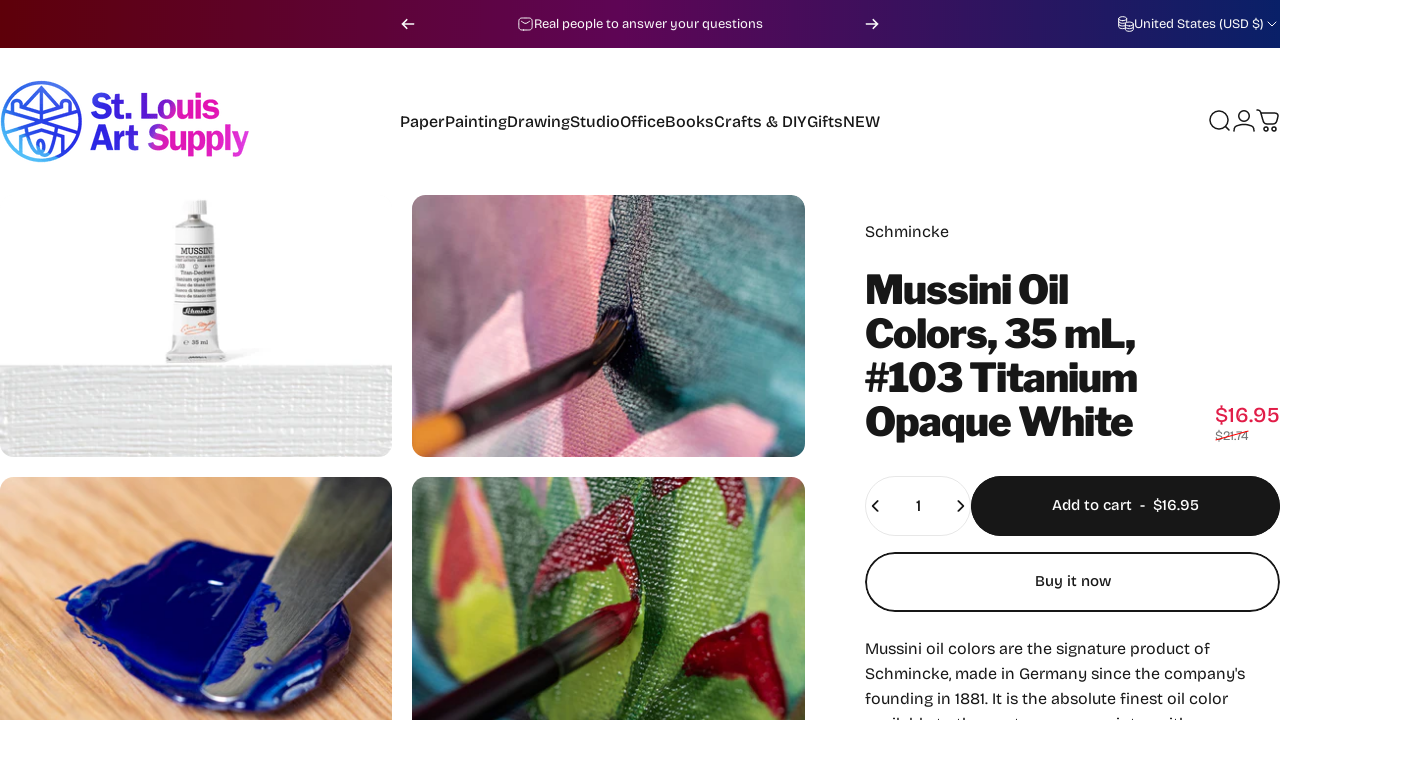

--- FILE ---
content_type: text/html; charset=utf-8
request_url: https://shop.stlartsupply.com/products/mussini-oil-colors-35-ml-103-titanium-opaque-white
body_size: 76660
content:
<!doctype html>
<html class="no-js" lang="en" dir="ltr">
  <head>
    <meta charset="utf-8">
    <meta http-equiv="X-UA-Compatible" content="IE=edge,chrome=1">
    <meta name="viewport" content="width=device-width,initial-scale=1">
    <meta name="theme-color" content="#171717">
    <link rel="canonical" href="https://shop.stlartsupply.com/products/mussini-oil-colors-35-ml-103-titanium-opaque-white">
    <link rel="preconnect" href="https://cdn.shopify.com" crossorigin>
    <link rel="preconnect" href="https://fonts.shopifycdn.com" crossorigin>
    
    <link rel="dns-prefetch" href="https://ajax.googleapis.com">
    <link rel="dns-prefetch" href="https://maps.googleapis.com">
    <link rel="dns-prefetch" href="https://maps.gstatic.com">
    
<link rel="shortcut icon" href="//shop.stlartsupply.com/cdn/shop/files/favicons.png?crop=center&height=32&v=1613593313&width=32" type="image/png" /><title>Schmincke Mussini Oil Colors, 35 mL, #103 Titanium Opaque White &ndash; St. Louis Art Supply</title><meta name="description" content="Mussini oil colors are the signature product of Schmincke, made in Germany since the company&#39;s founding in 1881. It is the absolute finest oil color available to the contemporary painter, with unsurpassed handling characteristics, a wide range of colors, and a conservation-friendly approach that emphasizes permanence a">
<meta property="og:site_name" content="St. Louis Art Supply">
<meta property="og:url" content="https://shop.stlartsupply.com/products/mussini-oil-colors-35-ml-103-titanium-opaque-white">
<meta property="og:title" content="Mussini Oil Colors, 35 mL, #103 Titanium Opaque White">
<meta property="og:type" content="product">
<meta property="og:description" content="Mussini oil colors are the signature product of Schmincke, made in Germany since the company&#39;s founding in 1881. It is the absolute finest oil color available to the contemporary painter, with unsurpassed handling characteristics, a wide range of colors, and a conservation-friendly approach that emphasizes permanence a"><meta property="og:price:amount" content="16.95">
  <meta property="og:price:currency" content="USD"><meta property="og:image" content="http://shop.stlartsupply.com/cdn/shop/products/mussini-35-ml-pow-103.jpg?v=1647465602">
  <meta property="og:image:secure_url" content="https://shop.stlartsupply.com/cdn/shop/products/mussini-35-ml-pow-103.jpg?v=1647465602">
  <meta property="og:image:width" content="3000">
  <meta property="og:image:height" content="2000"><meta name="twitter:site" content="@shopify">
<meta name="twitter:card" content="summary_large_image">
<meta name="twitter:title" content="Mussini Oil Colors, 35 mL, #103 Titanium Opaque White">
<meta name="twitter:description" content="Mussini oil colors are the signature product of Schmincke, made in Germany since the company&#39;s founding in 1881. It is the absolute finest oil color available to the contemporary painter, with unsurpassed handling characteristics, a wide range of colors, and a conservation-friendly approach that emphasizes permanence a">
<style>@font-face {
  font-family: "Libre Franklin";
  font-weight: 900;
  font-style: normal;
  font-display: swap;
  src: url("//shop.stlartsupply.com/cdn/fonts/libre_franklin/librefranklin_n9.c81d4f45ca420f29be377d547ae7ec1854debc19.woff2") format("woff2"),
       url("//shop.stlartsupply.com/cdn/fonts/libre_franklin/librefranklin_n9.8eb86b106c3230c5b0ae79d7e4394aaf162a5459.woff") format("woff");
}
@font-face {
  font-family: "Libre Franklin";
  font-weight: 500;
  font-style: normal;
  font-display: swap;
  src: url("//shop.stlartsupply.com/cdn/fonts/libre_franklin/librefranklin_n5.9261428336eff957b0a7eb23fe0c9ce37faee0f6.woff2") format("woff2"),
       url("//shop.stlartsupply.com/cdn/fonts/libre_franklin/librefranklin_n5.017cd79179c42e6cced54a81ea8f2b62c04cb72e.woff") format("woff");
}
@font-face {
  font-family: "Libre Franklin";
  font-weight: 700;
  font-style: normal;
  font-display: swap;
  src: url("//shop.stlartsupply.com/cdn/fonts/libre_franklin/librefranklin_n7.6739620624550b8695d0cc23f92ffd46eb51c7a3.woff2") format("woff2"),
       url("//shop.stlartsupply.com/cdn/fonts/libre_franklin/librefranklin_n7.7cebc205621b23b061b803310af0ad39921ae57d.woff") format("woff");
}
@font-face {
  font-family: "Bricolage Grotesque";
  font-weight: 400;
  font-style: normal;
  font-display: swap;
  src: url("//shop.stlartsupply.com/cdn/fonts/bricolage_grotesque/bricolagegrotesque_n4.3c051773a9f927cd8737c10568a7e4175690f7d9.woff2") format("woff2"),
       url("//shop.stlartsupply.com/cdn/fonts/bricolage_grotesque/bricolagegrotesque_n4.58698d726495f44d45631b33dcda62f474c467fc.woff") format("woff");
}
@font-face {
  font-family: "Bricolage Grotesque";
  font-weight: 500;
  font-style: normal;
  font-display: swap;
  src: url("//shop.stlartsupply.com/cdn/fonts/bricolage_grotesque/bricolagegrotesque_n5.8c091e52a78b3e58ef96221ce55140a80a8253ff.woff2") format("woff2"),
       url("//shop.stlartsupply.com/cdn/fonts/bricolage_grotesque/bricolagegrotesque_n5.fd299922888265641eb4cdf8883119ce0130018b.woff") format("woff");
}
@font-face {
  font-family: "Bricolage Grotesque";
  font-weight: 700;
  font-style: normal;
  font-display: swap;
  src: url("//shop.stlartsupply.com/cdn/fonts/bricolage_grotesque/bricolagegrotesque_n7.de5675dd7a8e145fdc4cb2cfe67a16cb085528d0.woff2") format("woff2"),
       url("//shop.stlartsupply.com/cdn/fonts/bricolage_grotesque/bricolagegrotesque_n7.d701b766b46c76aceb10c78473f491dff9b09e5e.woff") format("woff");
}
:root {
    /*! General */
    --color-base-text: 23 23 23;
    --color-base-highlight: 255 224 27;
    --color-base-background: 255 255 255;
    --color-base-button: 23 23 23;
    --color-base-button-gradient: #171717;
    --color-base-button-text: 255 255 255;
    --color-keyboard-focus: 11 97 205;
    --color-shadow: 168 232 226;
    --color-price: 23 23 23;
    --color-sale-price: 225 29 72;
    --color-sale-tag: 225 29 72;
    --color-sale-tag-text: 255 255 255;
    --color-rating: 245 158 11;
    --color-placeholder: 250 250 250;
    --color-success-text: 77 124 15;
    --color-success-background: 247 254 231;
    --color-error-text: 190 18 60;
    --color-error-background: 255 241 242;
    --color-info-text: 180 83 9;
    --color-info-background: 255 251 235;
    
    /*! Menu and drawers */
    --color-drawer-text: 23 23 23;
    --color-drawer-background: 255 255 255;
    --color-drawer-button-background: 23 23 23;
    --color-drawer-button-gradient: #171717;
    --color-drawer-button-text: 255 255 255;
    --color-drawer-overlay: 23 23 23;

    /*! Product card */
    --card-radius: var(--rounded-card);
    --card-border-width: 0.0rem;
    --card-border-opacity: 0.0;
    --card-shadow-opacity: 0.1;
    --card-shadow-horizontal-offset: 0.0rem;
    --card-shadow-vertical-offset: 0.0rem;

    /*! Buttons */
    --buttons-radius: var(--rounded-button);
    --buttons-border-width: 2px;
    --buttons-border-opacity: 1.0;
    --buttons-shadow-opacity: 0.0;
    --buttons-shadow-horizontal-offset: 0px;
    --buttons-shadow-vertical-offset: 0px;

    /*! Inputs */
    --inputs-radius: var(--rounded-input);
    --inputs-border-width: 0px;
    --inputs-border-opacity: 0.65;

    /*! Spacing */
    --sp-0d5: 0.125rem;
    --sp-1: 0.25rem;
    --sp-1d5: 0.375rem;
    --sp-2: 0.5rem;
    --sp-2d5: 0.625rem;
    --sp-3: 0.75rem;
    --sp-3d5: 0.875rem;
    --sp-4: 1rem;
    --sp-4d5: 1.125rem;
    --sp-5: 1.25rem;
    --sp-5d5: 1.375rem;
    --sp-6: 1.5rem;
    --sp-6d5: 1.625rem;
    --sp-7: 1.75rem;
    --sp-7d5: 1.875rem;
    --sp-8: 2rem;
    --sp-8d5: 2.125rem;
    --sp-9: 2.25rem;
    --sp-9d5: 2.375rem;
    --sp-10: 2.5rem;
    --sp-10d5: 2.625rem;
    --sp-11: 2.75rem;
    --sp-12: 3rem;
    --sp-13: 3.25rem;
    --sp-14: 3.5rem;
    --sp-15: 3.875rem;
    --sp-16: 4rem;
    --sp-18: 4.5rem;
    --sp-20: 5rem;
    --sp-23: 5.625rem;
    --sp-24: 6rem;
    --sp-28: 7rem;
    --sp-32: 8rem;
    --sp-36: 9rem;
    --sp-40: 10rem;
    --sp-44: 11rem;
    --sp-48: 12rem;
    --sp-52: 13rem;
    --sp-56: 14rem;
    --sp-60: 15rem;
    --sp-64: 16rem;
    --sp-68: 17rem;
    --sp-72: 18rem;
    --sp-80: 20rem;
    --sp-96: 24rem;
    --sp-100: 32rem;

    /*! Font family */
    --font-heading-family: "Libre Franklin", sans-serif;
    --font-heading-style: normal;
    --font-heading-weight: 900;
    --font-heading-line-height: 1;
    --font-heading-letter-spacing: -0.025em;
    

    --font-body-family: "Bricolage Grotesque", sans-serif;
    --font-body-style: normal;
    --font-body-weight: 400;
    --font-body-line-height: 1.2;
    --font-body-letter-spacing: 0.0em;

    --font-navigation-family: var(--font-body-family);
    --font-navigation-size: clamp(0.875rem, 0.748rem + 0.3174vw, 1.125rem);
    --font-navigation-weight: 500;
    

    --font-button-family: var(--font-body-family);
    --font-button-size: clamp(0.875rem, 0.8115rem + 0.1587vw, 1.0rem);
    --font-button-weight: 500;
    

    --font-product-family: var(--font-body-family);
    --font-product-size: clamp(1.0rem, 0.873rem + 0.3175vw, 1.25rem);
    --font-product-weight: 500;
    

    /*! Font size */
    --text-3xs: 0.625rem;
    --text-2xs: 0.6875rem;
    --text-xs: 0.75rem;
    --text-2sm: 0.8125rem;
    --text-sm: 0.875rem;
    --text-base: 1.0rem;
    --text-lg: 1.125rem;
    --text-xl: 1.25rem;
    --text-2xl: 1.5rem;
    --text-3xl: 1.875rem;
    --text-4xl: 2.25rem;
    --text-5xl: 3.0rem;
    --text-6xl: 3.75rem;
    --text-7xl: 4.5rem;
    --text-8xl: 6.0rem;

    /*! Layout */
    --page-width: 1900px;
    --gap-padding: clamp(var(--sp-5), 2.526vw, var(--sp-12));
    --grid-gap: clamp(40px, 20vw, 60px);
    --page-padding: var(--sp-5);
    --page-container: min(calc(100vw - var(--scrollbar-width, 0px) - var(--page-padding) * 2), var(--page-width));
    --rounded-button: 3.75rem;
    --rounded-input: 0.375rem;
    --rounded-card: clamp(var(--sp-2d5), 1.053vw, var(--sp-5));
    --rounded-block: clamp(var(--sp-2d5), 1.053vw, var(--sp-5));

    /*! Other */
    --icon-weight: 1.5px;
  }

  @media screen and (min-width: 1024px) {
    :root {
      --page-padding: var(--sp-9);
    }
  }

  @media screen and (min-width: 1280px) {
    :root {
      --gap-padding: var(--sp-12);
      --page-padding: var(--sp-12);
      --page-container: min(calc(100vw - var(--scrollbar-width, 0px) - var(--page-padding) * 2), max(var(--page-width), 1280px));
    }
  }

  @media screen and (min-width: 1536px) {
    :root {
      --page-padding: max(var(--sp-12), 50vw - var(--scrollbar-width, 0px)/2 - var(--page-width)/2);
    }
  }
</style>
  <link rel="preload" as="font" href="//shop.stlartsupply.com/cdn/fonts/bricolage_grotesque/bricolagegrotesque_n4.3c051773a9f927cd8737c10568a7e4175690f7d9.woff2" type="font/woff2" crossorigin>
  

  <link rel="preload" as="font" href="//shop.stlartsupply.com/cdn/fonts/libre_franklin/librefranklin_n9.c81d4f45ca420f29be377d547ae7ec1854debc19.woff2" type="font/woff2" crossorigin>
  
<link href="//shop.stlartsupply.com/cdn/shop/t/100/assets/theme.css?v=97895539110510535931762926602" rel="stylesheet" type="text/css" media="all" /><link rel="stylesheet" href="//shop.stlartsupply.com/cdn/shop/t/100/assets/apps.css?v=162097722211979372921762926602" media="print" fetchpriority="low" onload="this.media='all'">

    <script>window.performance && window.performance.mark && window.performance.mark('shopify.content_for_header.start');</script><meta name="google-site-verification" content="fNfMPxyLuH0ojJILNhWmvK__r5KyCQ4CShC2r4UKfuw">
<meta name="google-site-verification" content="4OpQdnozsU-QEo5C8-AhxIQqOoi7JWIFLFON8_OctKU">
<meta id="shopify-digital-wallet" name="shopify-digital-wallet" content="/22287429/digital_wallets/dialog">
<meta name="shopify-checkout-api-token" content="6af925d763c18fa3b7c4e32202d97550">
<meta id="in-context-paypal-metadata" data-shop-id="22287429" data-venmo-supported="false" data-environment="production" data-locale="en_US" data-paypal-v4="true" data-currency="USD">
<link rel="alternate" hreflang="x-default" href="https://shop.stlartsupply.com/products/mussini-oil-colors-35-ml-103-titanium-opaque-white">
<link rel="alternate" hreflang="en-AU" href="https://shop.stlartsupply.com/en-au/products/mussini-oil-colors-35-ml-103-titanium-opaque-white">
<link rel="alternate" hreflang="en-CA" href="https://shop.stlartsupply.com/en-ca/products/mussini-oil-colors-35-ml-103-titanium-opaque-white">
<link rel="alternate" type="application/json+oembed" href="https://shop.stlartsupply.com/products/mussini-oil-colors-35-ml-103-titanium-opaque-white.oembed">
<script async="async" src="/checkouts/internal/preloads.js?locale=en-US"></script>
<link rel="preconnect" href="https://shop.app" crossorigin="anonymous">
<script async="async" src="https://shop.app/checkouts/internal/preloads.js?locale=en-US&shop_id=22287429" crossorigin="anonymous"></script>
<script id="apple-pay-shop-capabilities" type="application/json">{"shopId":22287429,"countryCode":"US","currencyCode":"USD","merchantCapabilities":["supports3DS"],"merchantId":"gid:\/\/shopify\/Shop\/22287429","merchantName":"St. Louis Art Supply","requiredBillingContactFields":["postalAddress","email"],"requiredShippingContactFields":["postalAddress","email"],"shippingType":"shipping","supportedNetworks":["visa","masterCard","amex","discover","elo","jcb"],"total":{"type":"pending","label":"St. Louis Art Supply","amount":"1.00"},"shopifyPaymentsEnabled":true,"supportsSubscriptions":true}</script>
<script id="shopify-features" type="application/json">{"accessToken":"6af925d763c18fa3b7c4e32202d97550","betas":["rich-media-storefront-analytics"],"domain":"shop.stlartsupply.com","predictiveSearch":true,"shopId":22287429,"locale":"en"}</script>
<script>var Shopify = Shopify || {};
Shopify.shop = "south-city.myshopify.com";
Shopify.locale = "en";
Shopify.currency = {"active":"USD","rate":"1.0"};
Shopify.country = "US";
Shopify.theme = {"name":"Holiday 2025","id":155807252738,"schema_name":"Concept","schema_version":"5.1.0","theme_store_id":2412,"role":"main"};
Shopify.theme.handle = "null";
Shopify.theme.style = {"id":null,"handle":null};
Shopify.cdnHost = "shop.stlartsupply.com/cdn";
Shopify.routes = Shopify.routes || {};
Shopify.routes.root = "/";</script>
<script type="module">!function(o){(o.Shopify=o.Shopify||{}).modules=!0}(window);</script>
<script>!function(o){function n(){var o=[];function n(){o.push(Array.prototype.slice.apply(arguments))}return n.q=o,n}var t=o.Shopify=o.Shopify||{};t.loadFeatures=n(),t.autoloadFeatures=n()}(window);</script>
<script>
  window.ShopifyPay = window.ShopifyPay || {};
  window.ShopifyPay.apiHost = "shop.app\/pay";
  window.ShopifyPay.redirectState = null;
</script>
<script id="shop-js-analytics" type="application/json">{"pageType":"product"}</script>
<script defer="defer" async type="module" src="//shop.stlartsupply.com/cdn/shopifycloud/shop-js/modules/v2/client.init-shop-cart-sync_DtuiiIyl.en.esm.js"></script>
<script defer="defer" async type="module" src="//shop.stlartsupply.com/cdn/shopifycloud/shop-js/modules/v2/chunk.common_CUHEfi5Q.esm.js"></script>
<script type="module">
  await import("//shop.stlartsupply.com/cdn/shopifycloud/shop-js/modules/v2/client.init-shop-cart-sync_DtuiiIyl.en.esm.js");
await import("//shop.stlartsupply.com/cdn/shopifycloud/shop-js/modules/v2/chunk.common_CUHEfi5Q.esm.js");

  window.Shopify.SignInWithShop?.initShopCartSync?.({"fedCMEnabled":true,"windoidEnabled":true});

</script>
<script defer="defer" async type="module" src="//shop.stlartsupply.com/cdn/shopifycloud/shop-js/modules/v2/client.payment-terms_CAtGlQYS.en.esm.js"></script>
<script defer="defer" async type="module" src="//shop.stlartsupply.com/cdn/shopifycloud/shop-js/modules/v2/chunk.common_CUHEfi5Q.esm.js"></script>
<script defer="defer" async type="module" src="//shop.stlartsupply.com/cdn/shopifycloud/shop-js/modules/v2/chunk.modal_BewljZkx.esm.js"></script>
<script type="module">
  await import("//shop.stlartsupply.com/cdn/shopifycloud/shop-js/modules/v2/client.payment-terms_CAtGlQYS.en.esm.js");
await import("//shop.stlartsupply.com/cdn/shopifycloud/shop-js/modules/v2/chunk.common_CUHEfi5Q.esm.js");
await import("//shop.stlartsupply.com/cdn/shopifycloud/shop-js/modules/v2/chunk.modal_BewljZkx.esm.js");

  
</script>
<script>
  window.Shopify = window.Shopify || {};
  if (!window.Shopify.featureAssets) window.Shopify.featureAssets = {};
  window.Shopify.featureAssets['shop-js'] = {"shop-cart-sync":["modules/v2/client.shop-cart-sync_DFoTY42P.en.esm.js","modules/v2/chunk.common_CUHEfi5Q.esm.js"],"init-fed-cm":["modules/v2/client.init-fed-cm_D2UNy1i2.en.esm.js","modules/v2/chunk.common_CUHEfi5Q.esm.js"],"init-shop-email-lookup-coordinator":["modules/v2/client.init-shop-email-lookup-coordinator_BQEe2rDt.en.esm.js","modules/v2/chunk.common_CUHEfi5Q.esm.js"],"shop-cash-offers":["modules/v2/client.shop-cash-offers_3CTtReFF.en.esm.js","modules/v2/chunk.common_CUHEfi5Q.esm.js","modules/v2/chunk.modal_BewljZkx.esm.js"],"shop-button":["modules/v2/client.shop-button_C6oxCjDL.en.esm.js","modules/v2/chunk.common_CUHEfi5Q.esm.js"],"init-windoid":["modules/v2/client.init-windoid_5pix8xhK.en.esm.js","modules/v2/chunk.common_CUHEfi5Q.esm.js"],"avatar":["modules/v2/client.avatar_BTnouDA3.en.esm.js"],"init-shop-cart-sync":["modules/v2/client.init-shop-cart-sync_DtuiiIyl.en.esm.js","modules/v2/chunk.common_CUHEfi5Q.esm.js"],"shop-toast-manager":["modules/v2/client.shop-toast-manager_BYv_8cH1.en.esm.js","modules/v2/chunk.common_CUHEfi5Q.esm.js"],"pay-button":["modules/v2/client.pay-button_FnF9EIkY.en.esm.js","modules/v2/chunk.common_CUHEfi5Q.esm.js"],"shop-login-button":["modules/v2/client.shop-login-button_CH1KUpOf.en.esm.js","modules/v2/chunk.common_CUHEfi5Q.esm.js","modules/v2/chunk.modal_BewljZkx.esm.js"],"init-customer-accounts-sign-up":["modules/v2/client.init-customer-accounts-sign-up_aj7QGgYS.en.esm.js","modules/v2/client.shop-login-button_CH1KUpOf.en.esm.js","modules/v2/chunk.common_CUHEfi5Q.esm.js","modules/v2/chunk.modal_BewljZkx.esm.js"],"init-shop-for-new-customer-accounts":["modules/v2/client.init-shop-for-new-customer-accounts_NbnYRf_7.en.esm.js","modules/v2/client.shop-login-button_CH1KUpOf.en.esm.js","modules/v2/chunk.common_CUHEfi5Q.esm.js","modules/v2/chunk.modal_BewljZkx.esm.js"],"init-customer-accounts":["modules/v2/client.init-customer-accounts_ppedhqCH.en.esm.js","modules/v2/client.shop-login-button_CH1KUpOf.en.esm.js","modules/v2/chunk.common_CUHEfi5Q.esm.js","modules/v2/chunk.modal_BewljZkx.esm.js"],"shop-follow-button":["modules/v2/client.shop-follow-button_CMIBBa6u.en.esm.js","modules/v2/chunk.common_CUHEfi5Q.esm.js","modules/v2/chunk.modal_BewljZkx.esm.js"],"lead-capture":["modules/v2/client.lead-capture_But0hIyf.en.esm.js","modules/v2/chunk.common_CUHEfi5Q.esm.js","modules/v2/chunk.modal_BewljZkx.esm.js"],"checkout-modal":["modules/v2/client.checkout-modal_BBxc70dQ.en.esm.js","modules/v2/chunk.common_CUHEfi5Q.esm.js","modules/v2/chunk.modal_BewljZkx.esm.js"],"shop-login":["modules/v2/client.shop-login_hM3Q17Kl.en.esm.js","modules/v2/chunk.common_CUHEfi5Q.esm.js","modules/v2/chunk.modal_BewljZkx.esm.js"],"payment-terms":["modules/v2/client.payment-terms_CAtGlQYS.en.esm.js","modules/v2/chunk.common_CUHEfi5Q.esm.js","modules/v2/chunk.modal_BewljZkx.esm.js"]};
</script>
<script>(function() {
  var isLoaded = false;
  function asyncLoad() {
    if (isLoaded) return;
    isLoaded = true;
    var urls = ["\/\/cdn.shopify.com\/proxy\/2bd3622ba1bad6d446735e62bdea238bebb3de9c7bdda8b109fed1c64b732d18\/api.kimonix.com\/kimonix_analytics.js?shop=south-city.myshopify.com\u0026sp-cache-control=cHVibGljLCBtYXgtYWdlPTkwMA","\/\/cdn.shopify.com\/proxy\/09baee4b4ee991a37303c0f4794855006dc61fbf380e215a82e16767ce091b57\/api.kimonix.com\/kimonix_void_script.js?shop=south-city.myshopify.com\u0026sp-cache-control=cHVibGljLCBtYXgtYWdlPTkwMA"];
    for (var i = 0; i < urls.length; i++) {
      var s = document.createElement('script');
      s.type = 'text/javascript';
      s.async = true;
      s.src = urls[i];
      var x = document.getElementsByTagName('script')[0];
      x.parentNode.insertBefore(s, x);
    }
  };
  if(window.attachEvent) {
    window.attachEvent('onload', asyncLoad);
  } else {
    window.addEventListener('load', asyncLoad, false);
  }
})();</script>
<script id="__st">var __st={"a":22287429,"offset":-21600,"reqid":"0d4e80b7-4620-4703-876c-6d962b46519b-1766554584","pageurl":"shop.stlartsupply.com\/products\/mussini-oil-colors-35-ml-103-titanium-opaque-white","u":"f5dccd269a03","p":"product","rtyp":"product","rid":7627685396738};</script>
<script>window.ShopifyPaypalV4VisibilityTracking = true;</script>
<script id="form-persister">!function(){'use strict';const t='contact',e='new_comment',n=[[t,t],['blogs',e],['comments',e],[t,'customer']],o='password',r='form_key',c=['recaptcha-v3-token','g-recaptcha-response','h-captcha-response',o],s=()=>{try{return window.sessionStorage}catch{return}},i='__shopify_v',u=t=>t.elements[r],a=function(){const t=[...n].map((([t,e])=>`form[action*='/${t}']:not([data-nocaptcha='true']) input[name='form_type'][value='${e}']`)).join(',');var e;return e=t,()=>e?[...document.querySelectorAll(e)].map((t=>t.form)):[]}();function m(t){const e=u(t);a().includes(t)&&(!e||!e.value)&&function(t){try{if(!s())return;!function(t){const e=s();if(!e)return;const n=u(t);if(!n)return;const o=n.value;o&&e.removeItem(o)}(t);const e=Array.from(Array(32),(()=>Math.random().toString(36)[2])).join('');!function(t,e){u(t)||t.append(Object.assign(document.createElement('input'),{type:'hidden',name:r})),t.elements[r].value=e}(t,e),function(t,e){const n=s();if(!n)return;const r=[...t.querySelectorAll(`input[type='${o}']`)].map((({name:t})=>t)),u=[...c,...r],a={};for(const[o,c]of new FormData(t).entries())u.includes(o)||(a[o]=c);n.setItem(e,JSON.stringify({[i]:1,action:t.action,data:a}))}(t,e)}catch(e){console.error('failed to persist form',e)}}(t)}const f=t=>{if('true'===t.dataset.persistBound)return;const e=function(t,e){const n=function(t){return'function'==typeof t.submit?t.submit:HTMLFormElement.prototype.submit}(t).bind(t);return function(){let t;return()=>{t||(t=!0,(()=>{try{e(),n()}catch(t){(t=>{console.error('form submit failed',t)})(t)}})(),setTimeout((()=>t=!1),250))}}()}(t,(()=>{m(t)}));!function(t,e){if('function'==typeof t.submit&&'function'==typeof e)try{t.submit=e}catch{}}(t,e),t.addEventListener('submit',(t=>{t.preventDefault(),e()})),t.dataset.persistBound='true'};!function(){function t(t){const e=(t=>{const e=t.target;return e instanceof HTMLFormElement?e:e&&e.form})(t);e&&m(e)}document.addEventListener('submit',t),document.addEventListener('DOMContentLoaded',(()=>{const e=a();for(const t of e)f(t);var n;n=document.body,new window.MutationObserver((t=>{for(const e of t)if('childList'===e.type&&e.addedNodes.length)for(const t of e.addedNodes)1===t.nodeType&&'FORM'===t.tagName&&a().includes(t)&&f(t)})).observe(n,{childList:!0,subtree:!0,attributes:!1}),document.removeEventListener('submit',t)}))}()}();</script>
<script integrity="sha256-4kQ18oKyAcykRKYeNunJcIwy7WH5gtpwJnB7kiuLZ1E=" data-source-attribution="shopify.loadfeatures" defer="defer" src="//shop.stlartsupply.com/cdn/shopifycloud/storefront/assets/storefront/load_feature-a0a9edcb.js" crossorigin="anonymous"></script>
<script crossorigin="anonymous" defer="defer" src="//shop.stlartsupply.com/cdn/shopifycloud/storefront/assets/shopify_pay/storefront-65b4c6d7.js?v=20250812"></script>
<script data-source-attribution="shopify.dynamic_checkout.dynamic.init">var Shopify=Shopify||{};Shopify.PaymentButton=Shopify.PaymentButton||{isStorefrontPortableWallets:!0,init:function(){window.Shopify.PaymentButton.init=function(){};var t=document.createElement("script");t.src="https://shop.stlartsupply.com/cdn/shopifycloud/portable-wallets/latest/portable-wallets.en.js",t.type="module",document.head.appendChild(t)}};
</script>
<script data-source-attribution="shopify.dynamic_checkout.buyer_consent">
  function portableWalletsHideBuyerConsent(e){var t=document.getElementById("shopify-buyer-consent"),n=document.getElementById("shopify-subscription-policy-button");t&&n&&(t.classList.add("hidden"),t.setAttribute("aria-hidden","true"),n.removeEventListener("click",e))}function portableWalletsShowBuyerConsent(e){var t=document.getElementById("shopify-buyer-consent"),n=document.getElementById("shopify-subscription-policy-button");t&&n&&(t.classList.remove("hidden"),t.removeAttribute("aria-hidden"),n.addEventListener("click",e))}window.Shopify?.PaymentButton&&(window.Shopify.PaymentButton.hideBuyerConsent=portableWalletsHideBuyerConsent,window.Shopify.PaymentButton.showBuyerConsent=portableWalletsShowBuyerConsent);
</script>
<script>
  function portableWalletsCleanup(e){e&&e.src&&console.error("Failed to load portable wallets script "+e.src);var t=document.querySelectorAll("shopify-accelerated-checkout .shopify-payment-button__skeleton, shopify-accelerated-checkout-cart .wallet-cart-button__skeleton"),e=document.getElementById("shopify-buyer-consent");for(let e=0;e<t.length;e++)t[e].remove();e&&e.remove()}function portableWalletsNotLoadedAsModule(e){e instanceof ErrorEvent&&"string"==typeof e.message&&e.message.includes("import.meta")&&"string"==typeof e.filename&&e.filename.includes("portable-wallets")&&(window.removeEventListener("error",portableWalletsNotLoadedAsModule),window.Shopify.PaymentButton.failedToLoad=e,"loading"===document.readyState?document.addEventListener("DOMContentLoaded",window.Shopify.PaymentButton.init):window.Shopify.PaymentButton.init())}window.addEventListener("error",portableWalletsNotLoadedAsModule);
</script>

<script type="module" src="https://shop.stlartsupply.com/cdn/shopifycloud/portable-wallets/latest/portable-wallets.en.js" onError="portableWalletsCleanup(this)" crossorigin="anonymous"></script>
<script nomodule>
  document.addEventListener("DOMContentLoaded", portableWalletsCleanup);
</script>

<link id="shopify-accelerated-checkout-styles" rel="stylesheet" media="screen" href="https://shop.stlartsupply.com/cdn/shopifycloud/portable-wallets/latest/accelerated-checkout-backwards-compat.css" crossorigin="anonymous">
<style id="shopify-accelerated-checkout-cart">
        #shopify-buyer-consent {
  margin-top: 1em;
  display: inline-block;
  width: 100%;
}

#shopify-buyer-consent.hidden {
  display: none;
}

#shopify-subscription-policy-button {
  background: none;
  border: none;
  padding: 0;
  text-decoration: underline;
  font-size: inherit;
  cursor: pointer;
}

#shopify-subscription-policy-button::before {
  box-shadow: none;
}

      </style>

<script>window.performance && window.performance.mark && window.performance.mark('shopify.content_for_header.end');</script>

    <script src="//shop.stlartsupply.com/cdn/shop/t/100/assets/vendor.js?v=83836565987576270061762926602" defer="defer"></script>
    <script src="//shop.stlartsupply.com/cdn/shop/t/100/assets/theme.js?v=51486840701383528791762926602" defer="defer"></script><script>
  document.documentElement.classList.replace('no-js', 'js');

  window.theme = window.theme || {};
  theme.routes = {
    shop_url: 'https://shop.stlartsupply.com',
    root_url: '/',
    cart_url: '/cart',
    cart_add_url: '/cart/add',
    cart_change_url: '/cart/change',
    cart_update_url: '/cart/update',
    search_url: '/search',
    predictive_search_url: '/search/suggest'
  };

  theme.variantStrings = {
    preOrder: "Pre-order",
    addToCart: "Add to cart",
    soldOut: "Sold Out",
    unavailable: "Unavailable",
    addToBundle: "Add to bundle",
    backInStock: "Notify me when it’s available"
  };

  theme.shippingCalculatorStrings = {
    error: "One or more errors occurred while retrieving the shipping rates:",
    notFound: "Sorry, we do not ship to your address.",
    oneResult: "There is one shipping rate for your address:",
    multipleResults: "There are multiple shipping rates for your address:"
  };

  theme.discountStrings = {
    error: "Discount code cannot be applied to your cart",
    shippingError: "Shipping discounts are shown at checkout after adding an address"
  };

  theme.recipientFormStrings = {
    expanded: "Gift card recipient form expanded",
    collapsed: "Gift card recipient form collapsed"
  };

  theme.quickOrderListStrings = {
    itemsAdded: "[quantity] items added",
    itemAdded: "[quantity] item added",
    itemsRemoved: "[quantity] items removed",
    itemRemoved: "[quantity] item removed",
    viewCart: "View cart",
    each: "[money]\/ea",
    minError: "This item has a minimum of [min]",
    maxError: "This item has a maximum of [max]",
    stepError: "You can only add this item in increments of [step]"
  };

  theme.cartStrings = {
    error: "There was an error while updating your cart. Please try again.",
    quantityError: "You can only add [quantity] of this item to your cart.",
    giftNoteAttribute: "Gift note",
    giftWrapAttribute: "Gift wrapping",
    giftWrapBooleanTrue: "Yes",
    targetProductAttribute: "For"
  };

  theme.dateStrings = {
    d: "d",
    day: "Day",
    days: "Days",
    h: "h",
    hour: "Hour",
    hours: "Hours",
    m: "m",
    minute: "Min",
    minutes: "Mins",
    s: "s",
    second: "Sec",
    seconds: "Secs"
  };theme.strings = {
    recentlyViewedEmpty: "Your recently viewed is empty.",
    close: "Close",
    next: "Next",
    previous: "Previous",
    qrImageAlt: "QR code — scan to redeem gift card"
  };

  theme.settings = {
    moneyFormat: "${{amount}}",
    moneyWithCurrencyFormat: "${{amount}} USD",
    currencyCodeEnabled: false,
    externalLinksNewTab: false,
    cartType: "drawer",
    isCartTemplate: false,
    pswpModule: "\/\/shop.stlartsupply.com\/cdn\/shop\/t\/100\/assets\/photoswipe.min.js?v=41760041872977459911762926602",
    themeName: 'Concept',
    themeVersion: '5.1.0',
    agencyId: ''
  };// We save the product ID in local storage to be eventually used for recently viewed section
    try {
      const recentlyViewedProducts = new Set(JSON.parse(window.localStorage.getItem(`${theme.settings.themeName}:recently-viewed`) || '[]'));

      recentlyViewedProducts.delete(7627685396738); // Delete first to re-move the product
      recentlyViewedProducts.add(7627685396738);

      window.localStorage.setItem(`${theme.settings.themeName}:recently-viewed`, JSON.stringify(Array.from(recentlyViewedProducts.values()).reverse()));
    } catch (e) {
      // Safari in private mode does not allow setting item, we silently fail
    }</script>
<!--Reddit integration -->
  <script>
	!function(w,d){if(!w.rdt){var p=w.rdt=function(){p.sendEvent?p.sendEvent.apply(p,arguments):p.callQueue.push(arguments)};p.callQueue=[];var t=d.createElement("script");t.src="https://www.redditstatic.com/ads/pixel.js",t.async=!0;var s=d.getElementsByTagName("script")[0];s.parentNode.insertBefore(t,s)}}(window,document);rdt('init','t2_6a6zbhf2');rdt('track', 'PageVisit');
  </script>

  <!-- BEGIN app block: shopify://apps/klaviyo-email-marketing-sms/blocks/klaviyo-onsite-embed/2632fe16-c075-4321-a88b-50b567f42507 -->












  <script async src="https://static.klaviyo.com/onsite/js/UFe4Y4/klaviyo.js?company_id=UFe4Y4"></script>
  <script>!function(){if(!window.klaviyo){window._klOnsite=window._klOnsite||[];try{window.klaviyo=new Proxy({},{get:function(n,i){return"push"===i?function(){var n;(n=window._klOnsite).push.apply(n,arguments)}:function(){for(var n=arguments.length,o=new Array(n),w=0;w<n;w++)o[w]=arguments[w];var t="function"==typeof o[o.length-1]?o.pop():void 0,e=new Promise((function(n){window._klOnsite.push([i].concat(o,[function(i){t&&t(i),n(i)}]))}));return e}}})}catch(n){window.klaviyo=window.klaviyo||[],window.klaviyo.push=function(){var n;(n=window._klOnsite).push.apply(n,arguments)}}}}();</script>

  
    <script id="viewed_product">
      if (item == null) {
        var _learnq = _learnq || [];

        var MetafieldReviews = null
        var MetafieldYotpoRating = null
        var MetafieldYotpoCount = null
        var MetafieldLooxRating = null
        var MetafieldLooxCount = null
        var okendoProduct = null
        var okendoProductReviewCount = null
        var okendoProductReviewAverageValue = null
        try {
          // The following fields are used for Customer Hub recently viewed in order to add reviews.
          // This information is not part of __kla_viewed. Instead, it is part of __kla_viewed_reviewed_items
          MetafieldReviews = {};
          MetafieldYotpoRating = null
          MetafieldYotpoCount = null
          MetafieldLooxRating = null
          MetafieldLooxCount = null

          okendoProduct = null
          // If the okendo metafield is not legacy, it will error, which then requires the new json formatted data
          if (okendoProduct && 'error' in okendoProduct) {
            okendoProduct = null
          }
          okendoProductReviewCount = okendoProduct ? okendoProduct.reviewCount : null
          okendoProductReviewAverageValue = okendoProduct ? okendoProduct.reviewAverageValue : null
        } catch (error) {
          console.error('Error in Klaviyo onsite reviews tracking:', error);
        }

        var item = {
          Name: "Mussini Oil Colors, 35 mL, #103 Titanium Opaque White",
          ProductID: 7627685396738,
          Categories: ["All Products","Painting","Sale Eligible Items 2024","Schmincke Mussini Oil Colors"],
          ImageURL: "https://shop.stlartsupply.com/cdn/shop/products/mussini-35-ml-pow-103_grande.jpg?v=1647465602",
          URL: "https://shop.stlartsupply.com/products/mussini-oil-colors-35-ml-103-titanium-opaque-white",
          Brand: "Schmincke",
          Price: "$16.95",
          Value: "16.95",
          CompareAtPrice: "$21.74"
        };
        _learnq.push(['track', 'Viewed Product', item]);
        _learnq.push(['trackViewedItem', {
          Title: item.Name,
          ItemId: item.ProductID,
          Categories: item.Categories,
          ImageUrl: item.ImageURL,
          Url: item.URL,
          Metadata: {
            Brand: item.Brand,
            Price: item.Price,
            Value: item.Value,
            CompareAtPrice: item.CompareAtPrice
          },
          metafields:{
            reviews: MetafieldReviews,
            yotpo:{
              rating: MetafieldYotpoRating,
              count: MetafieldYotpoCount,
            },
            loox:{
              rating: MetafieldLooxRating,
              count: MetafieldLooxCount,
            },
            okendo: {
              rating: okendoProductReviewAverageValue,
              count: okendoProductReviewCount,
            }
          }
        }]);
      }
    </script>
  




  <script>
    window.klaviyoReviewsProductDesignMode = false
  </script>







<!-- END app block --><script src="https://cdn.shopify.com/extensions/019b40bf-31c9-79e2-bc23-fe9966fe0d95/my-app-113/assets/sdk.js" type="text/javascript" defer="defer"></script>
<link href="https://cdn.shopify.com/extensions/019b40bf-31c9-79e2-bc23-fe9966fe0d95/my-app-113/assets/sdk.css" rel="stylesheet" type="text/css" media="all">
<link href="https://cdn.shopify.com/extensions/019a6435-2700-705e-910c-5eafab3282ce/swish-app-216/assets/component-wishlist-button-block.css" rel="stylesheet" type="text/css" media="all">
<link href="https://monorail-edge.shopifysvc.com" rel="dns-prefetch">
<script>(function(){if ("sendBeacon" in navigator && "performance" in window) {try {var session_token_from_headers = performance.getEntriesByType('navigation')[0].serverTiming.find(x => x.name == '_s').description;} catch {var session_token_from_headers = undefined;}var session_cookie_matches = document.cookie.match(/_shopify_s=([^;]*)/);var session_token_from_cookie = session_cookie_matches && session_cookie_matches.length === 2 ? session_cookie_matches[1] : "";var session_token = session_token_from_headers || session_token_from_cookie || "";function handle_abandonment_event(e) {var entries = performance.getEntries().filter(function(entry) {return /monorail-edge.shopifysvc.com/.test(entry.name);});if (!window.abandonment_tracked && entries.length === 0) {window.abandonment_tracked = true;var currentMs = Date.now();var navigation_start = performance.timing.navigationStart;var payload = {shop_id: 22287429,url: window.location.href,navigation_start,duration: currentMs - navigation_start,session_token,page_type: "product"};window.navigator.sendBeacon("https://monorail-edge.shopifysvc.com/v1/produce", JSON.stringify({schema_id: "online_store_buyer_site_abandonment/1.1",payload: payload,metadata: {event_created_at_ms: currentMs,event_sent_at_ms: currentMs}}));}}window.addEventListener('pagehide', handle_abandonment_event);}}());</script>
<script id="web-pixels-manager-setup">(function e(e,d,r,n,o){if(void 0===o&&(o={}),!Boolean(null===(a=null===(i=window.Shopify)||void 0===i?void 0:i.analytics)||void 0===a?void 0:a.replayQueue)){var i,a;window.Shopify=window.Shopify||{};var t=window.Shopify;t.analytics=t.analytics||{};var s=t.analytics;s.replayQueue=[],s.publish=function(e,d,r){return s.replayQueue.push([e,d,r]),!0};try{self.performance.mark("wpm:start")}catch(e){}var l=function(){var e={modern:/Edge?\/(1{2}[4-9]|1[2-9]\d|[2-9]\d{2}|\d{4,})\.\d+(\.\d+|)|Firefox\/(1{2}[4-9]|1[2-9]\d|[2-9]\d{2}|\d{4,})\.\d+(\.\d+|)|Chrom(ium|e)\/(9{2}|\d{3,})\.\d+(\.\d+|)|(Maci|X1{2}).+ Version\/(15\.\d+|(1[6-9]|[2-9]\d|\d{3,})\.\d+)([,.]\d+|)( \(\w+\)|)( Mobile\/\w+|) Safari\/|Chrome.+OPR\/(9{2}|\d{3,})\.\d+\.\d+|(CPU[ +]OS|iPhone[ +]OS|CPU[ +]iPhone|CPU IPhone OS|CPU iPad OS)[ +]+(15[._]\d+|(1[6-9]|[2-9]\d|\d{3,})[._]\d+)([._]\d+|)|Android:?[ /-](13[3-9]|1[4-9]\d|[2-9]\d{2}|\d{4,})(\.\d+|)(\.\d+|)|Android.+Firefox\/(13[5-9]|1[4-9]\d|[2-9]\d{2}|\d{4,})\.\d+(\.\d+|)|Android.+Chrom(ium|e)\/(13[3-9]|1[4-9]\d|[2-9]\d{2}|\d{4,})\.\d+(\.\d+|)|SamsungBrowser\/([2-9]\d|\d{3,})\.\d+/,legacy:/Edge?\/(1[6-9]|[2-9]\d|\d{3,})\.\d+(\.\d+|)|Firefox\/(5[4-9]|[6-9]\d|\d{3,})\.\d+(\.\d+|)|Chrom(ium|e)\/(5[1-9]|[6-9]\d|\d{3,})\.\d+(\.\d+|)([\d.]+$|.*Safari\/(?![\d.]+ Edge\/[\d.]+$))|(Maci|X1{2}).+ Version\/(10\.\d+|(1[1-9]|[2-9]\d|\d{3,})\.\d+)([,.]\d+|)( \(\w+\)|)( Mobile\/\w+|) Safari\/|Chrome.+OPR\/(3[89]|[4-9]\d|\d{3,})\.\d+\.\d+|(CPU[ +]OS|iPhone[ +]OS|CPU[ +]iPhone|CPU IPhone OS|CPU iPad OS)[ +]+(10[._]\d+|(1[1-9]|[2-9]\d|\d{3,})[._]\d+)([._]\d+|)|Android:?[ /-](13[3-9]|1[4-9]\d|[2-9]\d{2}|\d{4,})(\.\d+|)(\.\d+|)|Mobile Safari.+OPR\/([89]\d|\d{3,})\.\d+\.\d+|Android.+Firefox\/(13[5-9]|1[4-9]\d|[2-9]\d{2}|\d{4,})\.\d+(\.\d+|)|Android.+Chrom(ium|e)\/(13[3-9]|1[4-9]\d|[2-9]\d{2}|\d{4,})\.\d+(\.\d+|)|Android.+(UC? ?Browser|UCWEB|U3)[ /]?(15\.([5-9]|\d{2,})|(1[6-9]|[2-9]\d|\d{3,})\.\d+)\.\d+|SamsungBrowser\/(5\.\d+|([6-9]|\d{2,})\.\d+)|Android.+MQ{2}Browser\/(14(\.(9|\d{2,})|)|(1[5-9]|[2-9]\d|\d{3,})(\.\d+|))(\.\d+|)|K[Aa][Ii]OS\/(3\.\d+|([4-9]|\d{2,})\.\d+)(\.\d+|)/},d=e.modern,r=e.legacy,n=navigator.userAgent;return n.match(d)?"modern":n.match(r)?"legacy":"unknown"}(),u="modern"===l?"modern":"legacy",c=(null!=n?n:{modern:"",legacy:""})[u],f=function(e){return[e.baseUrl,"/wpm","/b",e.hashVersion,"modern"===e.buildTarget?"m":"l",".js"].join("")}({baseUrl:d,hashVersion:r,buildTarget:u}),m=function(e){var d=e.version,r=e.bundleTarget,n=e.surface,o=e.pageUrl,i=e.monorailEndpoint;return{emit:function(e){var a=e.status,t=e.errorMsg,s=(new Date).getTime(),l=JSON.stringify({metadata:{event_sent_at_ms:s},events:[{schema_id:"web_pixels_manager_load/3.1",payload:{version:d,bundle_target:r,page_url:o,status:a,surface:n,error_msg:t},metadata:{event_created_at_ms:s}}]});if(!i)return console&&console.warn&&console.warn("[Web Pixels Manager] No Monorail endpoint provided, skipping logging."),!1;try{return self.navigator.sendBeacon.bind(self.navigator)(i,l)}catch(e){}var u=new XMLHttpRequest;try{return u.open("POST",i,!0),u.setRequestHeader("Content-Type","text/plain"),u.send(l),!0}catch(e){return console&&console.warn&&console.warn("[Web Pixels Manager] Got an unhandled error while logging to Monorail."),!1}}}}({version:r,bundleTarget:l,surface:e.surface,pageUrl:self.location.href,monorailEndpoint:e.monorailEndpoint});try{o.browserTarget=l,function(e){var d=e.src,r=e.async,n=void 0===r||r,o=e.onload,i=e.onerror,a=e.sri,t=e.scriptDataAttributes,s=void 0===t?{}:t,l=document.createElement("script"),u=document.querySelector("head"),c=document.querySelector("body");if(l.async=n,l.src=d,a&&(l.integrity=a,l.crossOrigin="anonymous"),s)for(var f in s)if(Object.prototype.hasOwnProperty.call(s,f))try{l.dataset[f]=s[f]}catch(e){}if(o&&l.addEventListener("load",o),i&&l.addEventListener("error",i),u)u.appendChild(l);else{if(!c)throw new Error("Did not find a head or body element to append the script");c.appendChild(l)}}({src:f,async:!0,onload:function(){if(!function(){var e,d;return Boolean(null===(d=null===(e=window.Shopify)||void 0===e?void 0:e.analytics)||void 0===d?void 0:d.initialized)}()){var d=window.webPixelsManager.init(e)||void 0;if(d){var r=window.Shopify.analytics;r.replayQueue.forEach((function(e){var r=e[0],n=e[1],o=e[2];d.publishCustomEvent(r,n,o)})),r.replayQueue=[],r.publish=d.publishCustomEvent,r.visitor=d.visitor,r.initialized=!0}}},onerror:function(){return m.emit({status:"failed",errorMsg:"".concat(f," has failed to load")})},sri:function(e){var d=/^sha384-[A-Za-z0-9+/=]+$/;return"string"==typeof e&&d.test(e)}(c)?c:"",scriptDataAttributes:o}),m.emit({status:"loading"})}catch(e){m.emit({status:"failed",errorMsg:(null==e?void 0:e.message)||"Unknown error"})}}})({shopId: 22287429,storefrontBaseUrl: "https://shop.stlartsupply.com",extensionsBaseUrl: "https://extensions.shopifycdn.com/cdn/shopifycloud/web-pixels-manager",monorailEndpoint: "https://monorail-edge.shopifysvc.com/unstable/produce_batch",surface: "storefront-renderer",enabledBetaFlags: ["2dca8a86","a0d5f9d2"],webPixelsConfigList: [{"id":"1778647298","configuration":"{\"accountID\":\"UFe4Y4\",\"webPixelConfig\":\"eyJlbmFibGVBZGRlZFRvQ2FydEV2ZW50cyI6IHRydWV9\"}","eventPayloadVersion":"v1","runtimeContext":"STRICT","scriptVersion":"524f6c1ee37bacdca7657a665bdca589","type":"APP","apiClientId":123074,"privacyPurposes":["ANALYTICS","MARKETING"],"dataSharingAdjustments":{"protectedCustomerApprovalScopes":["read_customer_address","read_customer_email","read_customer_name","read_customer_personal_data","read_customer_phone"]}},{"id":"462127362","configuration":"{\"config\":\"{\\\"pixel_id\\\":\\\"G-N3TWWYKW82\\\",\\\"target_country\\\":\\\"US\\\",\\\"gtag_events\\\":[{\\\"type\\\":\\\"search\\\",\\\"action_label\\\":[\\\"G-N3TWWYKW82\\\",\\\"AW-882131328\\\/oHmvCMPospMBEICD0aQD\\\"]},{\\\"type\\\":\\\"begin_checkout\\\",\\\"action_label\\\":[\\\"G-N3TWWYKW82\\\",\\\"AW-882131328\\\/oMo9CMDospMBEICD0aQD\\\"]},{\\\"type\\\":\\\"view_item\\\",\\\"action_label\\\":[\\\"G-N3TWWYKW82\\\",\\\"AW-882131328\\\/1v6MCLrospMBEICD0aQD\\\",\\\"MC-3NLVL5F8NN\\\"]},{\\\"type\\\":\\\"purchase\\\",\\\"action_label\\\":[\\\"G-N3TWWYKW82\\\",\\\"AW-882131328\\\/6Mc6CLfospMBEICD0aQD\\\",\\\"MC-3NLVL5F8NN\\\"]},{\\\"type\\\":\\\"page_view\\\",\\\"action_label\\\":[\\\"G-N3TWWYKW82\\\",\\\"AW-882131328\\\/n510CLTospMBEICD0aQD\\\",\\\"MC-3NLVL5F8NN\\\"]},{\\\"type\\\":\\\"add_payment_info\\\",\\\"action_label\\\":[\\\"G-N3TWWYKW82\\\",\\\"AW-882131328\\\/1GjNCMbospMBEICD0aQD\\\"]},{\\\"type\\\":\\\"add_to_cart\\\",\\\"action_label\\\":[\\\"G-N3TWWYKW82\\\",\\\"AW-882131328\\\/9rxSCL3ospMBEICD0aQD\\\"]}],\\\"enable_monitoring_mode\\\":false}\"}","eventPayloadVersion":"v1","runtimeContext":"OPEN","scriptVersion":"b2a88bafab3e21179ed38636efcd8a93","type":"APP","apiClientId":1780363,"privacyPurposes":[],"dataSharingAdjustments":{"protectedCustomerApprovalScopes":["read_customer_address","read_customer_email","read_customer_name","read_customer_personal_data","read_customer_phone"]}},{"id":"248119554","configuration":"{\"pixel_id\":\"2306420466239255\",\"pixel_type\":\"facebook_pixel\",\"metaapp_system_user_token\":\"-\"}","eventPayloadVersion":"v1","runtimeContext":"OPEN","scriptVersion":"ca16bc87fe92b6042fbaa3acc2fbdaa6","type":"APP","apiClientId":2329312,"privacyPurposes":["ANALYTICS","MARKETING","SALE_OF_DATA"],"dataSharingAdjustments":{"protectedCustomerApprovalScopes":["read_customer_address","read_customer_email","read_customer_name","read_customer_personal_data","read_customer_phone"]}},{"id":"15106306","configuration":"{\"myshopifyDomain\":\"south-city.myshopify.com\"}","eventPayloadVersion":"v1","runtimeContext":"STRICT","scriptVersion":"23b97d18e2aa74363140dc29c9284e87","type":"APP","apiClientId":2775569,"privacyPurposes":["ANALYTICS","MARKETING","SALE_OF_DATA"],"dataSharingAdjustments":{"protectedCustomerApprovalScopes":["read_customer_address","read_customer_email","read_customer_name","read_customer_phone","read_customer_personal_data"]}},{"id":"5669122","eventPayloadVersion":"1","runtimeContext":"LAX","scriptVersion":"4","type":"CUSTOM","privacyPurposes":[],"name":"Reddit"},{"id":"shopify-app-pixel","configuration":"{}","eventPayloadVersion":"v1","runtimeContext":"STRICT","scriptVersion":"0450","apiClientId":"shopify-pixel","type":"APP","privacyPurposes":["ANALYTICS","MARKETING"]},{"id":"shopify-custom-pixel","eventPayloadVersion":"v1","runtimeContext":"LAX","scriptVersion":"0450","apiClientId":"shopify-pixel","type":"CUSTOM","privacyPurposes":["ANALYTICS","MARKETING"]}],isMerchantRequest: false,initData: {"shop":{"name":"St. Louis Art Supply","paymentSettings":{"currencyCode":"USD"},"myshopifyDomain":"south-city.myshopify.com","countryCode":"US","storefrontUrl":"https:\/\/shop.stlartsupply.com"},"customer":null,"cart":null,"checkout":null,"productVariants":[{"price":{"amount":16.95,"currencyCode":"USD"},"product":{"title":"Mussini Oil Colors, 35 mL, #103 Titanium Opaque White","vendor":"Schmincke","id":"7627685396738","untranslatedTitle":"Mussini Oil Colors, 35 mL, #103 Titanium Opaque White","url":"\/products\/mussini-oil-colors-35-ml-103-titanium-opaque-white","type":"hidden-variant"},"id":"42535944782082","image":{"src":"\/\/shop.stlartsupply.com\/cdn\/shop\/products\/mussini-35-ml-pow-103.jpg?v=1647465602"},"sku":"4012380000125","title":"Default Title","untranslatedTitle":"Default Title"}],"purchasingCompany":null},},"https://shop.stlartsupply.com/cdn","da62cc92w68dfea28pcf9825a4m392e00d0",{"modern":"","legacy":""},{"shopId":"22287429","storefrontBaseUrl":"https:\/\/shop.stlartsupply.com","extensionBaseUrl":"https:\/\/extensions.shopifycdn.com\/cdn\/shopifycloud\/web-pixels-manager","surface":"storefront-renderer","enabledBetaFlags":"[\"2dca8a86\", \"a0d5f9d2\"]","isMerchantRequest":"false","hashVersion":"da62cc92w68dfea28pcf9825a4m392e00d0","publish":"custom","events":"[[\"page_viewed\",{}],[\"product_viewed\",{\"productVariant\":{\"price\":{\"amount\":16.95,\"currencyCode\":\"USD\"},\"product\":{\"title\":\"Mussini Oil Colors, 35 mL, #103 Titanium Opaque White\",\"vendor\":\"Schmincke\",\"id\":\"7627685396738\",\"untranslatedTitle\":\"Mussini Oil Colors, 35 mL, #103 Titanium Opaque White\",\"url\":\"\/products\/mussini-oil-colors-35-ml-103-titanium-opaque-white\",\"type\":\"hidden-variant\"},\"id\":\"42535944782082\",\"image\":{\"src\":\"\/\/shop.stlartsupply.com\/cdn\/shop\/products\/mussini-35-ml-pow-103.jpg?v=1647465602\"},\"sku\":\"4012380000125\",\"title\":\"Default Title\",\"untranslatedTitle\":\"Default Title\"}}]]"});</script><script>
  window.ShopifyAnalytics = window.ShopifyAnalytics || {};
  window.ShopifyAnalytics.meta = window.ShopifyAnalytics.meta || {};
  window.ShopifyAnalytics.meta.currency = 'USD';
  var meta = {"product":{"id":7627685396738,"gid":"gid:\/\/shopify\/Product\/7627685396738","vendor":"Schmincke","type":"hidden-variant","handle":"mussini-oil-colors-35-ml-103-titanium-opaque-white","variants":[{"id":42535944782082,"price":1695,"name":"Mussini Oil Colors, 35 mL, #103 Titanium Opaque White","public_title":null,"sku":"4012380000125"}],"remote":false},"page":{"pageType":"product","resourceType":"product","resourceId":7627685396738,"requestId":"0d4e80b7-4620-4703-876c-6d962b46519b-1766554584"}};
  for (var attr in meta) {
    window.ShopifyAnalytics.meta[attr] = meta[attr];
  }
</script>
<script class="analytics">
  (function () {
    var customDocumentWrite = function(content) {
      var jquery = null;

      if (window.jQuery) {
        jquery = window.jQuery;
      } else if (window.Checkout && window.Checkout.$) {
        jquery = window.Checkout.$;
      }

      if (jquery) {
        jquery('body').append(content);
      }
    };

    var hasLoggedConversion = function(token) {
      if (token) {
        return document.cookie.indexOf('loggedConversion=' + token) !== -1;
      }
      return false;
    }

    var setCookieIfConversion = function(token) {
      if (token) {
        var twoMonthsFromNow = new Date(Date.now());
        twoMonthsFromNow.setMonth(twoMonthsFromNow.getMonth() + 2);

        document.cookie = 'loggedConversion=' + token + '; expires=' + twoMonthsFromNow;
      }
    }

    var trekkie = window.ShopifyAnalytics.lib = window.trekkie = window.trekkie || [];
    if (trekkie.integrations) {
      return;
    }
    trekkie.methods = [
      'identify',
      'page',
      'ready',
      'track',
      'trackForm',
      'trackLink'
    ];
    trekkie.factory = function(method) {
      return function() {
        var args = Array.prototype.slice.call(arguments);
        args.unshift(method);
        trekkie.push(args);
        return trekkie;
      };
    };
    for (var i = 0; i < trekkie.methods.length; i++) {
      var key = trekkie.methods[i];
      trekkie[key] = trekkie.factory(key);
    }
    trekkie.load = function(config) {
      trekkie.config = config || {};
      trekkie.config.initialDocumentCookie = document.cookie;
      var first = document.getElementsByTagName('script')[0];
      var script = document.createElement('script');
      script.type = 'text/javascript';
      script.onerror = function(e) {
        var scriptFallback = document.createElement('script');
        scriptFallback.type = 'text/javascript';
        scriptFallback.onerror = function(error) {
                var Monorail = {
      produce: function produce(monorailDomain, schemaId, payload) {
        var currentMs = new Date().getTime();
        var event = {
          schema_id: schemaId,
          payload: payload,
          metadata: {
            event_created_at_ms: currentMs,
            event_sent_at_ms: currentMs
          }
        };
        return Monorail.sendRequest("https://" + monorailDomain + "/v1/produce", JSON.stringify(event));
      },
      sendRequest: function sendRequest(endpointUrl, payload) {
        // Try the sendBeacon API
        if (window && window.navigator && typeof window.navigator.sendBeacon === 'function' && typeof window.Blob === 'function' && !Monorail.isIos12()) {
          var blobData = new window.Blob([payload], {
            type: 'text/plain'
          });

          if (window.navigator.sendBeacon(endpointUrl, blobData)) {
            return true;
          } // sendBeacon was not successful

        } // XHR beacon

        var xhr = new XMLHttpRequest();

        try {
          xhr.open('POST', endpointUrl);
          xhr.setRequestHeader('Content-Type', 'text/plain');
          xhr.send(payload);
        } catch (e) {
          console.log(e);
        }

        return false;
      },
      isIos12: function isIos12() {
        return window.navigator.userAgent.lastIndexOf('iPhone; CPU iPhone OS 12_') !== -1 || window.navigator.userAgent.lastIndexOf('iPad; CPU OS 12_') !== -1;
      }
    };
    Monorail.produce('monorail-edge.shopifysvc.com',
      'trekkie_storefront_load_errors/1.1',
      {shop_id: 22287429,
      theme_id: 155807252738,
      app_name: "storefront",
      context_url: window.location.href,
      source_url: "//shop.stlartsupply.com/cdn/s/trekkie.storefront.8f32c7f0b513e73f3235c26245676203e1209161.min.js"});

        };
        scriptFallback.async = true;
        scriptFallback.src = '//shop.stlartsupply.com/cdn/s/trekkie.storefront.8f32c7f0b513e73f3235c26245676203e1209161.min.js';
        first.parentNode.insertBefore(scriptFallback, first);
      };
      script.async = true;
      script.src = '//shop.stlartsupply.com/cdn/s/trekkie.storefront.8f32c7f0b513e73f3235c26245676203e1209161.min.js';
      first.parentNode.insertBefore(script, first);
    };
    trekkie.load(
      {"Trekkie":{"appName":"storefront","development":false,"defaultAttributes":{"shopId":22287429,"isMerchantRequest":null,"themeId":155807252738,"themeCityHash":"16028792445223312272","contentLanguage":"en","currency":"USD","eventMetadataId":"8f5da7fb-6c63-4c10-a805-c8a0142d22e4"},"isServerSideCookieWritingEnabled":true,"monorailRegion":"shop_domain","enabledBetaFlags":["65f19447"]},"Session Attribution":{},"S2S":{"facebookCapiEnabled":true,"source":"trekkie-storefront-renderer","apiClientId":580111}}
    );

    var loaded = false;
    trekkie.ready(function() {
      if (loaded) return;
      loaded = true;

      window.ShopifyAnalytics.lib = window.trekkie;

      var originalDocumentWrite = document.write;
      document.write = customDocumentWrite;
      try { window.ShopifyAnalytics.merchantGoogleAnalytics.call(this); } catch(error) {};
      document.write = originalDocumentWrite;

      window.ShopifyAnalytics.lib.page(null,{"pageType":"product","resourceType":"product","resourceId":7627685396738,"requestId":"0d4e80b7-4620-4703-876c-6d962b46519b-1766554584","shopifyEmitted":true});

      var match = window.location.pathname.match(/checkouts\/(.+)\/(thank_you|post_purchase)/)
      var token = match? match[1]: undefined;
      if (!hasLoggedConversion(token)) {
        setCookieIfConversion(token);
        window.ShopifyAnalytics.lib.track("Viewed Product",{"currency":"USD","variantId":42535944782082,"productId":7627685396738,"productGid":"gid:\/\/shopify\/Product\/7627685396738","name":"Mussini Oil Colors, 35 mL, #103 Titanium Opaque White","price":"16.95","sku":"4012380000125","brand":"Schmincke","variant":null,"category":"hidden-variant","nonInteraction":true,"remote":false},undefined,undefined,{"shopifyEmitted":true});
      window.ShopifyAnalytics.lib.track("monorail:\/\/trekkie_storefront_viewed_product\/1.1",{"currency":"USD","variantId":42535944782082,"productId":7627685396738,"productGid":"gid:\/\/shopify\/Product\/7627685396738","name":"Mussini Oil Colors, 35 mL, #103 Titanium Opaque White","price":"16.95","sku":"4012380000125","brand":"Schmincke","variant":null,"category":"hidden-variant","nonInteraction":true,"remote":false,"referer":"https:\/\/shop.stlartsupply.com\/products\/mussini-oil-colors-35-ml-103-titanium-opaque-white"});
      }
    });


        var eventsListenerScript = document.createElement('script');
        eventsListenerScript.async = true;
        eventsListenerScript.src = "//shop.stlartsupply.com/cdn/shopifycloud/storefront/assets/shop_events_listener-3da45d37.js";
        document.getElementsByTagName('head')[0].appendChild(eventsListenerScript);

})();</script>
  <script>
  if (!window.ga || (window.ga && typeof window.ga !== 'function')) {
    window.ga = function ga() {
      (window.ga.q = window.ga.q || []).push(arguments);
      if (window.Shopify && window.Shopify.analytics && typeof window.Shopify.analytics.publish === 'function') {
        window.Shopify.analytics.publish("ga_stub_called", {}, {sendTo: "google_osp_migration"});
      }
      console.error("Shopify's Google Analytics stub called with:", Array.from(arguments), "\nSee https://help.shopify.com/manual/promoting-marketing/pixels/pixel-migration#google for more information.");
    };
    if (window.Shopify && window.Shopify.analytics && typeof window.Shopify.analytics.publish === 'function') {
      window.Shopify.analytics.publish("ga_stub_initialized", {}, {sendTo: "google_osp_migration"});
    }
  }
</script>
<script
  defer
  src="https://shop.stlartsupply.com/cdn/shopifycloud/perf-kit/shopify-perf-kit-2.1.2.min.js"
  data-application="storefront-renderer"
  data-shop-id="22287429"
  data-render-region="gcp-us-central1"
  data-page-type="product"
  data-theme-instance-id="155807252738"
  data-theme-name="Concept"
  data-theme-version="5.1.0"
  data-monorail-region="shop_domain"
  data-resource-timing-sampling-rate="10"
  data-shs="true"
  data-shs-beacon="true"
  data-shs-export-with-fetch="true"
  data-shs-logs-sample-rate="1"
  data-shs-beacon-endpoint="https://shop.stlartsupply.com/api/collect"
></script>
</head>

  <body class="template-product" data-rounded-button="round" data-rounded-input="round-slight" data-rounded-block="round" data-rounded-card="round" data-button-hover="standard" data-page-transition data-title-animation data-page-rendering>
    <a class="sr-only skip-link" href="#MainContent">Skip to content</a><loading-bar class="loading-bar block fixed top-0 left-0 w-full h-full overflow-hidden pointer-events-none"><svg class="icon icon-spinner icon-lg absolute animate-spin" viewBox="0 0 24 24" stroke="currentColor" fill="none" xmlns="http://www.w3.org/2000/svg">
      <path stroke-linecap="round" stroke-linejoin="round" d="M2 12C2 17.5228 6.47715 22 12 22C17.5228 22 22 17.5228 22 12C22 6.47715 17.5228 2 12 2"></path>
    </svg></loading-bar>
<mouse-cursor class="mouse-cursor z-50 fixed select-none flex items-center justify-center pointer-events-none rounded-full"> 
  <svg class="icon icon-cursor" stroke="currentColor" viewBox="0 0 40 40" fill="none" xmlns="http://www.w3.org/2000/svg">
    <path d="M10 30L30 10M10 10L30 30" stroke-width="2.5" stroke-linecap="round" stroke-linejoin="round"></path>
  </svg>
</mouse-cursor>
<!-- BEGIN sections: header-group -->
<div id="shopify-section-sections--20687824126210__custom_liquid_UPpJ9e" class="shopify-section shopify-section-group-header-group"><style>
  #shopify-section-sections--20687824126210__custom_liquid_UPpJ9e {
    --section-padding-top: 0px;
    --section-padding-bottom: 0px;}
</style>

<div class="section section--padding">
  <div class="page-width relative">
    <link
  rel="stylesheet"
  href="https://cdn.jsdelivr.net/gh/lipis/flag-icons@7.3.2/css/flag-icons.min.css"
/>
<noscript><iframe src="https://www.googletagmanager.com/ns.html?id=GTM-KJNMHPZM"
height="0" width="0" style="display:none;visibility:hidden"></iframe></noscript>
  </div>
</div>


</div><div id="shopify-section-sections--20687824126210__announcement-bar" class="shopify-section shopify-section-group-header-group topbar-section"><style>
    :root {
      --topbar-height: var(--sp-12);
    }
    
    @media screen and (min-width: 1536px) {
      :root {
        --topbar-height: var(--sp-14);
      }
    }

    #shopify-section-sections--20687824126210__announcement-bar {
      --gradient-background: linear-gradient(269deg, rgba(9, 32, 104, 1), rgba(94, 5, 85, 1) 51.439%, rgba(94, 0, 9, 1) 100%);
      --color-background: 31 31 31;
      --color-foreground: 250 250 250;
      --color-highlight: 255 224 27;
    }
  </style><nav class="topbar topbar--center page-width page-width--full section section--rounded relative grid py-0 h-full w-full items-center" aria-label="Announcement bar"><div class="announcement-bar h-full flex justify-center lg:justify-center relative">
  <announcement-bar id="Slider-sections--20687824126210__announcement-bar" class="announcement__slides flex justify-center w-full h-full flickity" autoplay autoplay-speed="7"><div class="announcement__slide flex h-full" ><div class="announcement__content flex items-center gap-2 rte"><span class="announcement-icon"><svg class="icon icon-truck icon-xs stroke-1" viewBox="0 0 16 16" stroke="currentColor" fill="none" xmlns="http://www.w3.org/2000/svg">
      <path d="M6.66675 12.6667H9.33342M6.66675 12.6667C6.66675 13.7712 5.77132 14.6667 4.66675 14.6667C3.56218 14.6667 2.66675 13.7712 2.66675 12.6667M6.66675 12.6667C6.66675 11.5621 5.77132 10.6667 4.66675 10.6667C3.56218 10.6667 2.66675 11.5621 2.66675 12.6667M9.33342 12.6667C9.33342 13.7712 10.2288 14.6667 11.3334 14.6667C12.438 14.6667 13.3334 13.7712 13.3334 12.6667M9.33342 12.6667C9.33342 11.5621 10.2288 10.6667 11.3334 10.6667C12.438 10.6667 13.3334 11.5621 13.3334 12.6667M13.3334 12.6667V12.6667C14.438 12.6667 15.3334 11.7712 15.3334 10.6667V4.53334C15.3334 3.41324 15.3334 2.85319 15.1154 2.42536C14.9237 2.04904 14.6177 1.74308 14.2414 1.55133C13.8136 1.33334 13.2535 1.33334 12.1334 1.33334H10.3334C9.40153 1.33334 8.93559 1.33334 8.56805 1.48558C8.07799 1.68857 7.68864 2.07792 7.48566 2.56798C7.33342 2.93552 7.33342 3.40146 7.33342 4.33334V4.33334C7.33342 5.26523 7.33342 5.73117 7.18117 6.09871C6.97819 6.58877 6.58884 6.97811 6.09878 7.1811C5.73124 7.33334 5.2653 7.33334 4.33341 7.33334H1.00008M2.66675 12.6667V12.6667C2.20176 12.6667 1.96927 12.6667 1.77852 12.6156C1.26088 12.4769 0.85656 12.0725 0.717859 11.5549C0.666748 11.3642 0.666748 11.1317 0.666748 10.6667V8.86795C0.666748 8.44463 0.666748 8.23297 0.688385 8.0258C0.734513 7.58411 0.853872 7.15318 1.04157 6.7507C1.1296 6.56192 1.2385 6.38042 1.4563 6.01743V6.01743C1.78307 5.47281 1.94646 5.20049 2.14753 4.97976C2.57779 4.50743 3.14762 4.18479 3.77402 4.05886C4.06674 4.00001 4.38431 4.00001 5.01944 4.00001H7.33342" stroke-linecap="round" stroke-linejoin="round"/>
    </svg></span><p class="announcement-text leading-tight">Free U.S. shipping over $59</p></div></div><div class="announcement__slide flex h-full" aria-hidden="true" ><a class="announcement__content flex items-center gap-2" href="/pages/customer-service" tabindex="-1"><span class="announcement-icon"><svg class="icon icon-email icon-xs stroke-1" viewBox="0 0 16 16" stroke="currentColor" fill="none" xmlns="http://www.w3.org/2000/svg">
      <path d="M11.9999 5.33333L11.3333 5.77778L10.6625 6.22496C9.70021 6.86647 9.21907 7.18723 8.69903 7.31185C8.23946 7.42198 7.76037 7.42198 7.3008 7.31185C6.78077 7.18723 6.29963 6.86647 5.33736 6.22496L4.66659 5.77778L3.99992 5.33333M6.13325 14H9.86658C11.5467 14 12.3868 14 13.0286 13.673C13.593 13.3854 14.052 12.9265 14.3396 12.362C14.6666 11.7202 14.6666 10.8802 14.6666 9.2V6.8C14.6666 5.11984 14.6666 4.27976 14.3396 3.63803C14.052 3.07354 13.593 2.6146 13.0286 2.32698C12.3868 2 11.5467 2 9.86659 2H6.13325C4.45309 2 3.61302 2 2.97128 2.32698C2.40679 2.6146 1.94785 3.07354 1.66023 3.63803C1.33325 4.27976 1.33325 5.11984 1.33325 6.8V9.2C1.33325 10.8802 1.33325 11.7202 1.66023 12.362C1.94785 12.9265 2.40679 13.3854 2.97128 13.673C3.61302 14 4.45309 14 6.13325 14Z" stroke-linecap="round" stroke-linejoin="round"/>
    </svg></span><p class="announcement-text leading-tight">Real people to answer your questions</p></a></div><div class="announcement__slide flex h-full" aria-hidden="true" ><a class="announcement__content flex items-center gap-2" href="/pages/visit-us-in-st-louis" tabindex="-1"><span class="announcement-icon"><svg class="icon icon-map_pin icon-xs stroke-1" viewBox="0 0 16 16" stroke="currentColor" fill="none" xmlns="http://www.w3.org/2000/svg">
      <path d="M13.1852 11.3333C14.1117 11.6849 14.6667 12.1325 14.6667 12.6199C14.6667 13.7503 11.6819 14.6667 8.00004 14.6667C4.31814 14.6667 1.33337 13.7503 1.33337 12.6199C1.33337 12.1325 1.88834 11.6849 2.81486 11.3333M9.33337 5.33334C9.33337 6.06972 8.73642 6.66668 8.00004 6.66668C7.26366 6.66668 6.66671 6.06972 6.66671 5.33334C6.66671 4.59696 7.26366 4.00001 8.00004 4.00001C8.73642 4.00001 9.33337 4.59696 9.33337 5.33334ZM8.00004 12C9.03708 12 12.6667 10.0544 12.6667 5.86672C12.6667 3.20003 10.5926 1.33334 8.00004 1.33334C5.40745 1.33334 3.33337 3.20003 3.33337 5.86672C3.33337 10.0544 6.963 12 8.00004 12Z" stroke-linecap="round" stroke-linejoin="round"/>
    </svg></span><p class="announcement-text leading-tight">Visit our shop in St. Louis</p></a></div></announcement-bar><button type="button" is="previous-button" class="fader left relative flex items-center justify-start h-full" aria-controls="Slider-sections--20687824126210__announcement-bar" aria-label="Previous">
      <svg class="icon icon-arrow-left icon-xs transform" viewBox="0 0 15 14" fill="none" stroke="currentColor" xmlns="http://www.w3.org/2000/svg">
        <path stroke-linecap="round" stroke-linejoin="round" d="M6.33333 2.91675L2.25 7.00004M2.25 7.00004L6.33333 11.0834M2.25 7.00004H12.75"></path>
      </svg>
    </button>
    <button type="button" is="next-button" class="fader right relative flex items-center justify-end h-full" aria-controls="Slider-sections--20687824126210__announcement-bar" aria-label="Next">
      <svg class="icon icon-arrow-right icon-xs transform" viewBox="0 0 15 14" fill="none" stroke="currentColor" xmlns="http://www.w3.org/2000/svg">
        <path stroke-linecap="round" stroke-linejoin="round" d="M2.25 7.00004H12.75M12.75 7.00004L8.66667 2.91675M12.75 7.00004L8.66667 11.0834"></path>
      </svg>
    </button><button
        type="button"
        class="slideshow-control flex items-center justify-center rounded-full sr-only"
        is="control-button"
        aria-controls="Slider-sections--20687824126210__announcement-bar"
        aria-live="polite"
      >
        <span class="slideshow-control__pause"><svg class="icon icon-pause icon-md" viewBox="0 0 36 36" stroke="currentColor" fill="none" xmlns="http://www.w3.org/2000/svg">
      <path stroke-linecap="round" stroke-width="6" d="M9 4V32"></path>
      <path stroke-linecap="round" stroke-width="6" d="M27 4V32"></path>
    </svg><span class="sr-only">Pause slideshow</span>
        </span>
        <span class="slideshow-control__play"><svg class="icon icon-play icon-md" viewBox="0 0 36 36" stroke="none" fill="currentColor" xmlns="http://www.w3.org/2000/svg">
      <path d="M34 17.5006C34 18.3302 33.5707 19.0963 32.8683 19.5206L9.535 33.6629C9.164 33.8869 8.74867 34 8.33333 34C7.93667 34 7.54 33.8986 7.183 33.6936C6.45267 33.274 6 32.4915 6 31.6429V3.35817C6 2.50962 6.45267 1.72708 7.183 1.30752C7.91333 0.885606 8.814 0.899749 9.535 1.33816L32.8683 15.4805C33.5707 15.9048 34 16.6709 34 17.5006"></path>
    </svg><span class="sr-only">Play slideshow</span>
        </span>
      </button></div>
<div class="localization hidden lg:flex items-center h-full"><div class="localization__item h-full relative" role="combobox" aria-controls="CountryLocalization-sections--20687824126210__announcement-bar" aria-expanded="false" aria-label="Country/region">
            <button type="button" class="flex items-center gap-3 h-full z-2 relative"><api-button class="api-only" data-id="announcement_localization_country_form" data-section-id="sections--20687824126210__announcement-bar"></api-button><svg class="icon icon-currency icon-xs stroke-1 hidden xl:block" viewBox="0 0 16 16" stroke="currentColor" fill="none" xmlns="http://www.w3.org/2000/svg">
      <path stroke-linecap="round" stroke-linejoin="round" d="M0.666687 2.66675V5.33341C0.666687 6.43808 2.45735 7.33341 4.66669 7.33341C6.87602 7.33341 8.66669 6.43808 8.66669 5.33341V2.66675"></path>
      <path stroke-linecap="round" stroke-linejoin="round" d="M0.666687 5.3335V8.00016C0.666687 9.10483 2.45735 10.0002 4.66669 10.0002C5.69135 10.0002 6.62535 9.80683 7.33335 9.49016"></path>
      <path stroke-linecap="round" stroke-linejoin="round" d="M0.666687 8V10.6667C0.666687 11.7713 2.45735 12.6667 4.66669 12.6667C5.69135 12.6667 6.62602 12.474 7.33335 12.1573"></path>
      <path stroke-linecap="round" stroke-linejoin="round" d="M4.66669 4.66675C6.87583 4.66675 8.66669 3.77132 8.66669 2.66675C8.66669 1.56218 6.87583 0.666748 4.66669 0.666748C2.45755 0.666748 0.666687 1.56218 0.666687 2.66675C0.666687 3.77132 2.45755 4.66675 4.66669 4.66675Z"></path>
      <path stroke-linecap="round" stroke-linejoin="round" d="M7.33337 8V10.6667C7.33337 11.7713 9.12404 12.6667 11.3334 12.6667C13.5427 12.6667 15.3334 11.7713 15.3334 10.6667V8"></path>
      <path stroke-linecap="round" stroke-linejoin="round" d="M7.33337 10.6667V13.3334C7.33337 14.4381 9.12404 15.3334 11.3334 15.3334C13.5427 15.3334 15.3334 14.4381 15.3334 13.3334V10.6667"></path>
      <path stroke-linecap="round" stroke-linejoin="round" d="M11.3334 10C13.5425 10 15.3334 9.10457 15.3334 8C15.3334 6.89543 13.5425 6 11.3334 6C9.12424 6 7.33337 6.89543 7.33337 8C7.33337 9.10457 9.12424 10 11.3334 10Z"></path>
    </svg><span class="leading-tight">United States (USD $)</span><svg class="icon icon-chevron-down icon-xs" viewBox="0 0 24 24" stroke="currentColor" fill="none" xmlns="http://www.w3.org/2000/svg">
      <path stroke-linecap="round" stroke-linejoin="round" d="M6 9L12 15L18 9"></path>
    </svg></button>
            <dropdown-localization class="dropdown opacity-0 invisible z-30 absolute top-100 right-0 pointer-events-none" id="CountryLocalization-sections--20687824126210__announcement-bar"><div class="dropdown__container" id="announcement_localization_country_form"></div></dropdown-localization>
          </div></div></nav>
</div><div id="shopify-section-sections--20687824126210__header" class="shopify-section shopify-section-group-header-group header-section"><style>
  #shopify-section-sections--20687824126210__header {
    --section-padding-top: 32px;
    --section-padding-bottom: 32px;
    --color-background: 255 255 255;
    --color-foreground: 23 23 23;
    --color-transparent: 255 255 255;
    --color-localization: ;
  }
</style><menu-drawer id="MenuDrawer" class="menu-drawer drawer drawer--start z-30 fixed bottom-0 left-0 h-full w-full pointer-events-none"
  data-section-id="sections--20687824126210__header"
  hidden
>
  <overlay-element class="overlay fixed-modal invisible opacity-0 fixed bottom-0 left-0 w-full h-screen pointer-events-none" aria-controls="MenuDrawer" aria-expanded="false"></overlay-element>
  <div class="drawer__inner z-10 absolute top-0 flex flex-col w-full h-full overflow-hidden">
    <gesture-element class="drawer__header flex justify-between opacity-0 invisible relative" tabindex="0">
      <span class="drawer__title heading lg:text-3xl text-2xl leading-none tracking-tight"></span>
      <button class="button button--secondary button--close drawer__close hidden sm:flex items-center justify-center" type="button" is="hover-button" aria-controls="MenuDrawer" aria-expanded="false" aria-label="Close">
        <span class="btn-fill" data-fill></span>
        <span class="btn-text"><svg class="icon icon-close icon-sm" viewBox="0 0 20 20" stroke="currentColor" fill="none" xmlns="http://www.w3.org/2000/svg">
      <path stroke-linecap="round" stroke-linejoin="round" d="M5 15L15 5M5 5L15 15"></path>
    </svg></span>
      </button>
    </gesture-element>
    <div class="drawer__content opacity-0 invisible flex flex-col h-full grow shrink">
      <nav class="relative grow overflow-hidden" role="navigation">
        <ul class="drawer__scrollable drawer__menu relative w-full h-full" role="list" data-parent><li class="drawer__menu-group"><details is="menu-details">
  <summary class="drawer__menu-item block cursor-pointer relative" aria-expanded="false">
    <span class="heading text-2xl leading-none tracking-tight"><api-button class="api-only" data-id="DrawerSubMenu-sections--20687824126210__header-1" data-section-id="sections--20687824126210__header"></api-button>Paper</span><svg class="icon icon-chevron-right icon-lg" viewBox="0 0 24 24" stroke="currentColor" fill="none" xmlns="http://www.w3.org/2000/svg">
      <path stroke-linecap="round" stroke-linejoin="round" d="M10 6L16 12L10 18"></path>
    </svg></summary>
  <div class="drawer__submenu z-1 absolute top-0 left-0 flex flex-col w-full h-full" data-parent><button type="button" class="tracking-tight heading text-base shrink-0 flex items-center gap-3 w-full" data-close>Paper</button><div id="DrawerSubMenu-sections--20687824126210__header-1" class="drawer__scrollable flex flex-col h-full"></div></div>
</details>
</li><li class="drawer__menu-group"><details is="menu-details">
  <summary class="drawer__menu-item block cursor-pointer relative" aria-expanded="false">
    <span class="heading text-2xl leading-none tracking-tight"><api-button class="api-only" data-id="DrawerSubMenu-sections--20687824126210__header-2" data-section-id="sections--20687824126210__header"></api-button>Painting</span><svg class="icon icon-chevron-right icon-lg" viewBox="0 0 24 24" stroke="currentColor" fill="none" xmlns="http://www.w3.org/2000/svg">
      <path stroke-linecap="round" stroke-linejoin="round" d="M10 6L16 12L10 18"></path>
    </svg></summary>
  <div class="drawer__submenu z-1 absolute top-0 left-0 flex flex-col w-full h-full" data-parent><button type="button" class="tracking-tight heading text-base shrink-0 flex items-center gap-3 w-full" data-close>Painting</button><div id="DrawerSubMenu-sections--20687824126210__header-2" class="drawer__scrollable flex flex-col h-full"></div></div>
</details>
</li><li class="drawer__menu-group"><details is="menu-details">
  <summary class="drawer__menu-item block cursor-pointer relative" aria-expanded="false">
    <span class="heading text-2xl leading-none tracking-tight"><api-button class="api-only" data-id="DrawerSubMenu-sections--20687824126210__header-3" data-section-id="sections--20687824126210__header"></api-button>Drawing</span><svg class="icon icon-chevron-right icon-lg" viewBox="0 0 24 24" stroke="currentColor" fill="none" xmlns="http://www.w3.org/2000/svg">
      <path stroke-linecap="round" stroke-linejoin="round" d="M10 6L16 12L10 18"></path>
    </svg></summary>
  <div class="drawer__submenu z-1 absolute top-0 left-0 flex flex-col w-full h-full" data-parent><button type="button" class="tracking-tight heading text-base shrink-0 flex items-center gap-3 w-full" data-close>Drawing</button><div id="DrawerSubMenu-sections--20687824126210__header-3" class="drawer__scrollable flex flex-col h-full"></div></div>
</details>
</li><li class="drawer__menu-group"><details is="menu-details">
  <summary class="drawer__menu-item block cursor-pointer relative" aria-expanded="false">
    <span class="heading text-2xl leading-none tracking-tight"><api-button class="api-only" data-id="DrawerSubMenu-sections--20687824126210__header-4" data-section-id="sections--20687824126210__header"></api-button>Studio</span><svg class="icon icon-chevron-right icon-lg" viewBox="0 0 24 24" stroke="currentColor" fill="none" xmlns="http://www.w3.org/2000/svg">
      <path stroke-linecap="round" stroke-linejoin="round" d="M10 6L16 12L10 18"></path>
    </svg></summary>
  <div class="drawer__submenu z-1 absolute top-0 left-0 flex flex-col w-full h-full" data-parent><button type="button" class="tracking-tight heading text-base shrink-0 flex items-center gap-3 w-full" data-close>Studio</button><div id="DrawerSubMenu-sections--20687824126210__header-4" class="drawer__scrollable flex flex-col h-full"></div></div>
</details>
</li><li class="drawer__menu-group"><details is="menu-details">
  <summary class="drawer__menu-item block cursor-pointer relative" aria-expanded="false">
    <span class="heading text-2xl leading-none tracking-tight"><api-button class="api-only" data-id="DrawerSubMenu-sections--20687824126210__header-5" data-section-id="sections--20687824126210__header"></api-button>Office</span><svg class="icon icon-chevron-right icon-lg" viewBox="0 0 24 24" stroke="currentColor" fill="none" xmlns="http://www.w3.org/2000/svg">
      <path stroke-linecap="round" stroke-linejoin="round" d="M10 6L16 12L10 18"></path>
    </svg></summary>
  <div class="drawer__submenu z-1 absolute top-0 left-0 flex flex-col w-full h-full" data-parent><button type="button" class="tracking-tight heading text-base shrink-0 flex items-center gap-3 w-full" data-close>Office</button><div id="DrawerSubMenu-sections--20687824126210__header-5" class="drawer__scrollable flex flex-col h-full"></div></div>
</details>
</li><li class="drawer__menu-group"><a class="drawer__menu-item block heading text-2xl leading-none tracking-tight" href="/collections/books">Books</a></li><li class="drawer__menu-group"><details is="menu-details">
  <summary class="drawer__menu-item block cursor-pointer relative" aria-expanded="false">
    <span class="heading text-2xl leading-none tracking-tight"><api-button class="api-only" data-id="DrawerSubMenu-sections--20687824126210__header-7" data-section-id="sections--20687824126210__header"></api-button>Crafts &amp; DIY</span><svg class="icon icon-chevron-right icon-lg" viewBox="0 0 24 24" stroke="currentColor" fill="none" xmlns="http://www.w3.org/2000/svg">
      <path stroke-linecap="round" stroke-linejoin="round" d="M10 6L16 12L10 18"></path>
    </svg></summary>
  <div class="drawer__submenu z-1 absolute top-0 left-0 flex flex-col w-full h-full" data-parent><button type="button" class="tracking-tight heading text-base shrink-0 flex items-center gap-3 w-full" data-close>Crafts &amp; DIY</button><div id="DrawerSubMenu-sections--20687824126210__header-7" class="drawer__scrollable flex flex-col h-full"></div></div>
</details>
</li><li class="drawer__menu-group"><details is="menu-details">
  <summary class="drawer__menu-item block cursor-pointer relative" aria-expanded="false">
    <span class="heading text-2xl leading-none tracking-tight"><api-button class="api-only" data-id="DrawerSubMenu-sections--20687824126210__header-8" data-section-id="sections--20687824126210__header"></api-button>Gifts</span><svg class="icon icon-chevron-right icon-lg" viewBox="0 0 24 24" stroke="currentColor" fill="none" xmlns="http://www.w3.org/2000/svg">
      <path stroke-linecap="round" stroke-linejoin="round" d="M10 6L16 12L10 18"></path>
    </svg></summary>
  <div class="drawer__submenu z-1 absolute top-0 left-0 flex flex-col w-full h-full" data-parent><button type="button" class="tracking-tight heading text-base shrink-0 flex items-center gap-3 w-full" data-close>Gifts</button><div id="DrawerSubMenu-sections--20687824126210__header-8" class="drawer__scrollable flex flex-col h-full"></div></div>
</details>
</li><li class="drawer__menu-group"><a class="drawer__menu-item block heading text-2xl leading-none tracking-tight" href="/collections/new-products">NEW</a></li></ul>
      </nav>
      <div class="drawer__footer grid w-full"><div class="drawer__footer-top flex"><button type="button" class="flex gap-3 grow items-center justify-between" aria-controls="LocalizationCountry-sections--20687824126210__header" aria-expanded="false"><api-button class="api-only" data-id="header_drawer_localization_country_form" data-section-id="sections--20687824126210__header"></api-button><span class="text-sm leading-none flex items-center gap-2 w-auto"><svg class="icon icon-currency icon-xs stroke-1 hidden md:block shrink-0" viewBox="0 0 16 16" stroke="currentColor" fill="none" xmlns="http://www.w3.org/2000/svg">
      <path stroke-linecap="round" stroke-linejoin="round" d="M0.666687 2.66675V5.33341C0.666687 6.43808 2.45735 7.33341 4.66669 7.33341C6.87602 7.33341 8.66669 6.43808 8.66669 5.33341V2.66675"></path>
      <path stroke-linecap="round" stroke-linejoin="round" d="M0.666687 5.3335V8.00016C0.666687 9.10483 2.45735 10.0002 4.66669 10.0002C5.69135 10.0002 6.62535 9.80683 7.33335 9.49016"></path>
      <path stroke-linecap="round" stroke-linejoin="round" d="M0.666687 8V10.6667C0.666687 11.7713 2.45735 12.6667 4.66669 12.6667C5.69135 12.6667 6.62602 12.474 7.33335 12.1573"></path>
      <path stroke-linecap="round" stroke-linejoin="round" d="M4.66669 4.66675C6.87583 4.66675 8.66669 3.77132 8.66669 2.66675C8.66669 1.56218 6.87583 0.666748 4.66669 0.666748C2.45755 0.666748 0.666687 1.56218 0.666687 2.66675C0.666687 3.77132 2.45755 4.66675 4.66669 4.66675Z"></path>
      <path stroke-linecap="round" stroke-linejoin="round" d="M7.33337 8V10.6667C7.33337 11.7713 9.12404 12.6667 11.3334 12.6667C13.5427 12.6667 15.3334 11.7713 15.3334 10.6667V8"></path>
      <path stroke-linecap="round" stroke-linejoin="round" d="M7.33337 10.6667V13.3334C7.33337 14.4381 9.12404 15.3334 11.3334 15.3334C13.5427 15.3334 15.3334 14.4381 15.3334 13.3334V10.6667"></path>
      <path stroke-linecap="round" stroke-linejoin="round" d="M11.3334 10C13.5425 10 15.3334 9.10457 15.3334 8C15.3334 6.89543 13.5425 6 11.3334 6C9.12424 6 7.33337 6.89543 7.33337 8C7.33337 9.10457 9.12424 10 11.3334 10Z"></path>
    </svg>United States (USD $)
                </span><svg class="icon icon-chevron-down icon-xs shrink-0" viewBox="0 0 24 24" stroke="currentColor" fill="none" xmlns="http://www.w3.org/2000/svg">
      <path stroke-linecap="round" stroke-linejoin="round" d="M6 9L12 15L18 9"></path>
    </svg></button><modal-element id="LocalizationCountry-sections--20687824126210__header" class="modal invisible absolute bottom-0 left-0 w-full h-full" role="dialog" hidden>
                <overlay-element class="fixed-modal opacity-0 z-1 absolute top-0 left-0 w-full h-full" aria-controls="LocalizationCountry-sections--20687824126210__header" aria-expanded="false"></overlay-element>
                <div class="modal__container flex flex-col z-3 absolute left-0 bottom-0 w-full">
                  <button class="close items-center justify-center absolute top-0 right-0" type="button" aria-controls="LocalizationCountry-sections--20687824126210__header" aria-expanded="false" is="magnet-button" aria-label="Close">
                    <span class="inline-block" data-text><svg class="icon icon-close icon-md" viewBox="0 0 20 20" stroke="currentColor" fill="none" xmlns="http://www.w3.org/2000/svg">
      <path stroke-linecap="round" stroke-linejoin="round" d="M5 15L15 5M5 5L15 15"></path>
    </svg></span>
                  </button><div class="modal__content flex flex-col overflow-hidden" id="header_drawer_localization_country_form"></div></div>
              </modal-element></div><div class="drawer__footer-bottom flex items-center justify-between gap-6"><a href="https://shop.stlartsupply.com/customer_authentication/redirect?locale=en&region_country=US" class="button button--primary icon-with-text" is="hover-link" rel="nofollow">
              <span class="btn-fill" data-fill></span>
              <span class="btn-text"><svg class="icon icon-account-2 icon-xs" viewBox="0 0 16 17" stroke="currentColor" fill="none" xmlns="http://www.w3.org/2000/svg">
      <rect width="6.5" height="6.5" x="4.75" y="1.917" rx="3.25"></rect>
      <path stroke-linecap="round" d="M8 10.834c1 0 2.667.222 3 .333.333.11 2.467.533 3 1.333.667 1 .667 1.334.667 2.667M8 10.834c-1 0-2.667.222-3 .333-.333.11-2.467.533-3 1.333-.667 1-.667 1.334-.667 2.667"></path>
    </svg>Login</span>
            </a></div>
      </div>
    </div>
  </div>
</menu-drawer>
<header data-section-id="sections--20687824126210__header" class="header header--left-center mobile:header--left page-width page-width--full section section--rounded section--padding grid items-center z-20 relative w-full" is="sticky-header" data-sticky-type="always"><div class="header__icons header__icons--start flex justify-start z-2">
  <div class="header__buttons flex items-center gap-1d5"><a href="/search" class="search-drawer-button flex items-center justify-center" is="magnet-link" aria-controls="SearchDrawer" aria-expanded="false" >
        <span class="sr-only">Search</span><svg class="icon icon-search icon-lg" viewBox="0 0 24 24" stroke="currentColor" fill="none" xmlns="http://www.w3.org/2000/svg">
      <path stroke-linecap="round" d="m21 21-3.636-3.636m0 0A9 9 0 1 0 4.636 4.636a9 9 0 0 0 12.728 12.728Z"></path>
    </svg></a><button class="menu-drawer-button flex items-center gap-2d5 justify-center" type="button" is="magnet-button" aria-controls="MenuDrawer" aria-expanded="false">
        <span class="sr-only">Site navigation</span><svg class="icon icon-hamburger icon-lg" viewBox="0 0 24 24" stroke="currentColor" fill="none" xmlns="http://www.w3.org/2000/svg">
      <path stroke-linecap="round" d="M3 6H21M3 12H11M3 18H16"></path>
    </svg></button></div>
</div>
<div class="header__logo flex justify-center z-2" itemscope itemtype="http://schema.org/Organization"><a
      href="/"
      itemprop="url"
      class="header__logo-link has-white-logo flex items-center relative"
    >
      <span class="sr-only">St. Louis Art Supply</span><img src="//shop.stlartsupply.com/cdn/shop/files/stlas-holiday2025-e.png?v=1762933240&amp;width=1511" alt="" srcset="//shop.stlartsupply.com/cdn/shop/files/stlas-holiday2025-e.png?v=1762933240&amp;width=250 250w, //shop.stlartsupply.com/cdn/shop/files/stlas-holiday2025-e.png?v=1762933240&amp;width=500 500w" width="1511" height="500" loading="eager" sizes="250px" style="max-height: 82.72667107875579px;max-width: 250px;" itemprop="logo" is="lazy-image" class="logo hidden md:block"><img src="//shop.stlartsupply.com/cdn/shop/files/stlas-holiday2025-e.png?v=1762933240&amp;width=1511" alt="" srcset="//shop.stlartsupply.com/cdn/shop/files/stlas-holiday2025-e.png?v=1762933240&amp;width=155 155w, //shop.stlartsupply.com/cdn/shop/files/stlas-holiday2025-e.png?v=1762933240&amp;width=310 310w" width="1511" height="500" loading="eager" sizes="155px" style="max-height: 51.290536068828594px;max-width: 155px;" itemprop="logo" is="lazy-image" class="logo md:hidden"><img src="//shop.stlartsupply.com/cdn/shop/files/stlas-1color-lockup-white.png?v=1751760983&amp;width=1196" alt="" srcset="//shop.stlartsupply.com/cdn/shop/files/stlas-1color-lockup-white.png?v=1751760983&amp;width=250 250w, //shop.stlartsupply.com/cdn/shop/files/stlas-1color-lockup-white.png?v=1751760983&amp;width=500 500w" width="1196" height="411" loading="eager" sizes="250px" style="max-height: 85.9113712374582px;max-width: 250px;" itemprop="logo" is="lazy-image" class="white-logo hidden md:block absolute"><img src="//shop.stlartsupply.com/cdn/shop/files/stlas-1color-lockup-white.png?v=1751760983&amp;width=1196" alt="" srcset="//shop.stlartsupply.com/cdn/shop/files/stlas-1color-lockup-white.png?v=1751760983&amp;width=155 155w, //shop.stlartsupply.com/cdn/shop/files/stlas-1color-lockup-white.png?v=1751760983&amp;width=310 310w" width="1196" height="411" loading="eager" sizes="155px" style="max-height: 53.26505016722408px;max-width: 155px;" itemprop="logo" is="lazy-image" class="white-logo md:hidden absolute"></a></div><div class="header__navigation hidden lg:flex lg:gap-5 lg:justify-start">
    <nav class="header__menu hidden lg:flex" role="navigation" aria-label="Primary"><ul class="flex flex-wrap list-menu with-block"><li>
        <details is="details-dropdown" trigger="hover" level="top">
          <summary data-link="/collections/paper" class="z-2 relative rounded-full">
            <magnet-element class="menu__item text-sm-lg flex items-center font-medium z-2 relative cursor-pointer" data-magnet="0">
              <span class="btn-text" data-text>Paper</span><span class="btn-text btn-duplicate">Paper</span></magnet-element>
          </summary>
          <div id="DropdownMenu-sections--20687824126210__header-1-start" class="dropdown opacity-0 invisible absolute top-0 max-w-full pointer-events-none">
            <div class="dropdown__container relative"><span class="dropdown__corner corner left top flex absolute pointer-events-none">
  <svg class="w-full h-auto" viewBox="0 0 101 101" stroke="none" fill="currentColor" xmlns="http://www.w3.org/2000/svg">
    <path fill-rule="evenodd" clip-rule="evenodd" d="M101 0H0V101H1C1 45.7715 45.7715 1 101 1V0Z"></path>
    <path d="M1 101C1 45.7715 45.7715 1 101 1" fill="none"></path>
  </svg>
</span>
<span class="dropdown__corner corner right top flex absolute pointer-events-none">
  <svg class="w-full h-auto" viewBox="0 0 101 101" stroke="none" fill="currentColor" xmlns="http://www.w3.org/2000/svg">
    <path fill-rule="evenodd" clip-rule="evenodd" d="M101 0H0V101H1C1 45.7715 45.7715 1 101 1V0Z"></path>
    <path d="M1 101C1 45.7715 45.7715 1 101 1" fill="none"></path>
  </svg>
</span><ul class="dropdown__nav flex flex-col gap-1d5 xl:gap-2" role="list"><li class="opacity-0 relative">
                      <details is="details-dropdown" trigger="hover" level="child">
                        <summary data-link="#">
                          <a href="#" class="reversed-link text-sm-base" tabindex="-1">Shop By Brand</a>
                        </summary>
                        <div class="dropdown opacity-0 invisible absolute top-0 left-100 max-w-full pointer-events-none">
                          <div class="dropdown__container">
                            <ul class="dropdown__nav flex flex-col gap-1d5 xl:gap-2" role="list"><li class="opacity-0">
                                  <p>
                                    <a href="/collections/canson" class="reversed-link text-sm-base">Canson</a>
                                  </p>
                                </li><li class="opacity-0">
                                  <p>
                                    <a href="/collections/fabriano" class="reversed-link text-sm-base">Fabriano</a>
                                  </p>
                                </li><li class="opacity-0">
                                  <p>
                                    <a href="/collections/hahnemuhle" class="reversed-link text-sm-base">Hahnemühle</a>
                                  </p>
                                </li><li class="opacity-0">
                                  <p>
                                    <a href="/collections/maruman" class="reversed-link text-sm-base">Maruman</a>
                                  </p>
                                </li><li class="opacity-0">
                                  <p>
                                    <a href="/collections/midori" class="reversed-link text-sm-base">Midori</a>
                                  </p>
                                </li><li class="opacity-0">
                                  <p>
                                    <a href="/collections/strathmore" class="reversed-link text-sm-base">Strathmore</a>
                                  </p>
                                </li><li class="opacity-0">
                                  <p>
                                    <a href="/collections/travelers-company" class="reversed-link text-sm-base">Traveler's Company</a>
                                  </p>
                                </li></ul>
                          </div>
                        </div>
                      </details>
                    </li><li class="opacity-0">
                      <p>
                        <a href="/collections/art-paper" class="reversed-link text-sm-base">Art Paper</a>
                      </p>
                    </li><li class="opacity-0">
                      <p>
                        <a href="/collections/drawing-paper" class="reversed-link text-sm-base">Drawing Paper</a>
                      </p>
                    </li><li class="opacity-0">
                      <p>
                        <a href="/collections/pen-friendly-paper" class="reversed-link text-sm-base">Fountain Pen Friendly</a>
                      </p>
                    </li><li class="opacity-0">
                      <p>
                        <a href="/collections/graph-paper" class="reversed-link text-sm-base">Graph Paper</a>
                      </p>
                    </li><li class="opacity-0">
                      <p>
                        <a href="/collections/lined-paper" class="reversed-link text-sm-base">Lined Paper</a>
                      </p>
                    </li><li class="opacity-0">
                      <p>
                        <a href="/collections/notebooks" class="reversed-link text-sm-base">Notebooks & Notepads</a>
                      </p>
                    </li><li class="opacity-0">
                      <p>
                        <a href="/collections/watercolor-paper" class="reversed-link text-sm-base">Watercolor Paper</a>
                      </p>
                    </li></ul>
            </div>
          </div>
        </details>
      </li><li>
        <details is="details-dropdown" trigger="hover" level="top">
          <summary data-link="/collections/painting" class="z-2 relative rounded-full">
            <magnet-element class="menu__item text-sm-lg flex items-center font-medium z-2 relative cursor-pointer" data-magnet="0">
              <span class="btn-text" data-text>Painting</span><span class="btn-text btn-duplicate">Painting</span></magnet-element>
          </summary>
          <div id="DropdownMenu-sections--20687824126210__header-2-start" class="dropdown opacity-0 invisible absolute top-0 max-w-full pointer-events-none">
            <div class="dropdown__container relative"><span class="dropdown__corner corner left top flex absolute pointer-events-none">
  <svg class="w-full h-auto" viewBox="0 0 101 101" stroke="none" fill="currentColor" xmlns="http://www.w3.org/2000/svg">
    <path fill-rule="evenodd" clip-rule="evenodd" d="M101 0H0V101H1C1 45.7715 45.7715 1 101 1V0Z"></path>
    <path d="M1 101C1 45.7715 45.7715 1 101 1" fill="none"></path>
  </svg>
</span>
<span class="dropdown__corner corner right top flex absolute pointer-events-none">
  <svg class="w-full h-auto" viewBox="0 0 101 101" stroke="none" fill="currentColor" xmlns="http://www.w3.org/2000/svg">
    <path fill-rule="evenodd" clip-rule="evenodd" d="M101 0H0V101H1C1 45.7715 45.7715 1 101 1V0Z"></path>
    <path d="M1 101C1 45.7715 45.7715 1 101 1" fill="none"></path>
  </svg>
</span><ul class="dropdown__nav flex flex-col gap-1d5 xl:gap-2" role="list"><li class="opacity-0 relative">
                      <details is="details-dropdown" trigger="hover" level="child">
                        <summary data-link="#">
                          <a href="#" class="reversed-link text-sm-base" tabindex="-1">Shop By Brand</a>
                        </summary>
                        <div class="dropdown opacity-0 invisible absolute top-0 left-100 max-w-full pointer-events-none">
                          <div class="dropdown__container">
                            <ul class="dropdown__nav flex flex-col gap-1d5 xl:gap-2" role="list"><li class="opacity-0">
                                  <p>
                                    <a href="/collections/borciani-e-bonazzi" class="reversed-link text-sm-base">Borciani e Bonazzi</a>
                                  </p>
                                </li><li class="opacity-0">
                                  <p>
                                    <a href="/collections/daniel-smith" class="reversed-link text-sm-base">DANIEL SMITH</a>
                                  </p>
                                </li><li class="opacity-0">
                                  <p>
                                    <a href="/collections/federal-color" class="reversed-link text-sm-base">Federal</a>
                                  </p>
                                </li><li class="opacity-0">
                                  <p>
                                    <a href="/collections/gamblin" class="reversed-link text-sm-base">Gamblin</a>
                                  </p>
                                </li><li class="opacity-0">
                                  <p>
                                    <a href="/collections/golden" class="reversed-link text-sm-base">Golden</a>
                                  </p>
                                </li><li class="opacity-0">
                                  <p>
                                    <a href="/collections/kuretake" class="reversed-link text-sm-base">Kuretake</a>
                                  </p>
                                </li><li class="opacity-0">
                                  <p>
                                    <a href="/collections/raphael" class="reversed-link text-sm-base">Raphaël</a>
                                  </p>
                                </li><li class="opacity-0">
                                  <p>
                                    <a href="/collections/rgm" class="reversed-link text-sm-base">RGM</a>
                                  </p>
                                </li><li class="opacity-0">
                                  <p>
                                    <a href="/collections/royal-talens" class="reversed-link text-sm-base">Royal Talens</a>
                                  </p>
                                </li><li class="opacity-0">
                                  <p>
                                    <a href="/collections/schmincke" class="reversed-link text-sm-base">Schmincke</a>
                                  </p>
                                </li><li class="opacity-0">
                                  <p>
                                    <a href="/collections/tintoretto" class="reversed-link text-sm-base">Tintoretto</a>
                                  </p>
                                </li></ul>
                          </div>
                        </div>
                      </details>
                    </li><li class="opacity-0">
                      <p>
                        <a href="/collections/acrylic-painting" class="reversed-link text-sm-base">Acrylic Painting</a>
                      </p>
                    </li><li class="opacity-0">
                      <p>
                        <a href="/collections/brushes" class="reversed-link text-sm-base">Brushes</a>
                      </p>
                    </li><li class="opacity-0">
                      <p>
                        <a href="/collections/canvas-and-surfaces" class="reversed-link text-sm-base">Canvas & Surfaces</a>
                      </p>
                    </li><li class="opacity-0">
                      <p>
                        <a href="/collections/gouache" class="reversed-link text-sm-base">Gouache</a>
                      </p>
                    </li><li class="opacity-0">
                      <p>
                        <a href="/collections/oil-painting" class="reversed-link text-sm-base">Oil Painting</a>
                      </p>
                    </li><li class="opacity-0">
                      <p>
                        <a href="/collections/palettes" class="reversed-link text-sm-base">Palettes</a>
                      </p>
                    </li><li class="opacity-0">
                      <p>
                        <a href="/collections/watercolors" class="reversed-link text-sm-base">Watercolor</a>
                      </p>
                    </li></ul>
            </div>
          </div>
        </details>
      </li><li>
        <details is="details-dropdown" trigger="hover" level="top">
          <summary data-link="/collections/drawing" class="z-2 relative rounded-full">
            <magnet-element class="menu__item text-sm-lg flex items-center font-medium z-2 relative cursor-pointer" data-magnet="0">
              <span class="btn-text" data-text>Drawing</span><span class="btn-text btn-duplicate">Drawing</span></magnet-element>
          </summary>
          <div id="DropdownMenu-sections--20687824126210__header-3-start" class="dropdown opacity-0 invisible absolute top-0 max-w-full pointer-events-none">
            <div class="dropdown__container relative"><span class="dropdown__corner corner left top flex absolute pointer-events-none">
  <svg class="w-full h-auto" viewBox="0 0 101 101" stroke="none" fill="currentColor" xmlns="http://www.w3.org/2000/svg">
    <path fill-rule="evenodd" clip-rule="evenodd" d="M101 0H0V101H1C1 45.7715 45.7715 1 101 1V0Z"></path>
    <path d="M1 101C1 45.7715 45.7715 1 101 1" fill="none"></path>
  </svg>
</span>
<span class="dropdown__corner corner right top flex absolute pointer-events-none">
  <svg class="w-full h-auto" viewBox="0 0 101 101" stroke="none" fill="currentColor" xmlns="http://www.w3.org/2000/svg">
    <path fill-rule="evenodd" clip-rule="evenodd" d="M101 0H0V101H1C1 45.7715 45.7715 1 101 1V0Z"></path>
    <path d="M1 101C1 45.7715 45.7715 1 101 1" fill="none"></path>
  </svg>
</span><ul class="dropdown__nav flex flex-col gap-1d5 xl:gap-2" role="list"><li class="opacity-0 relative">
                      <details is="details-dropdown" trigger="hover" level="child">
                        <summary data-link="#">
                          <a href="#" class="reversed-link text-sm-base" tabindex="-1">Shop By Brand</a>
                        </summary>
                        <div class="dropdown opacity-0 invisible absolute top-0 left-100 max-w-full pointer-events-none">
                          <div class="dropdown__container">
                            <ul class="dropdown__nav flex flex-col gap-1d5 xl:gap-2" role="list"><li class="opacity-0">
                                  <p>
                                    <a href="/collections/federal-color" class="reversed-link text-sm-base">Federal</a>
                                  </p>
                                </li><li class="opacity-0">
                                  <p>
                                    <a href="/collections/kakimori" class="reversed-link text-sm-base">Kakimori</a>
                                  </p>
                                </li><li class="opacity-0">
                                  <p>
                                    <a href="/collections/krink" class="reversed-link text-sm-base">KRINK</a>
                                  </p>
                                </li><li class="opacity-0">
                                  <p>
                                    <a href="/collections/mitsubishi-pencil-co" class="reversed-link text-sm-base">Mitsubishi / Uni</a>
                                  </p>
                                </li><li class="opacity-0">
                                  <p>
                                    <a href="/collections/posca-paint-markers" class="reversed-link text-sm-base">POSCA</a>
                                  </p>
                                </li><li class="opacity-0">
                                  <p>
                                    <a href="/collections/sakura" class="reversed-link text-sm-base">Sakura</a>
                                  </p>
                                </li><li class="opacity-0">
                                  <p>
                                    <a href="/collections/sailor" class="reversed-link text-sm-base">Sailor</a>
                                  </p>
                                </li><li class="opacity-0">
                                  <p>
                                    <a href="/collections/staedtler" class="reversed-link text-sm-base">Staedtler</a>
                                  </p>
                                </li><li class="opacity-0">
                                  <p>
                                    <a href="/collections/tombow" class="reversed-link text-sm-base">Tombow</a>
                                  </p>
                                </li></ul>
                          </div>
                        </div>
                      </details>
                    </li><li class="opacity-0">
                      <p>
                        <a href="/collections/pastels-and-charcoal" class="reversed-link text-sm-base">Charcoal & Pastels</a>
                      </p>
                    </li><li class="opacity-0">
                      <p>
                        <a href="/collections/drawing-accessories" class="reversed-link text-sm-base">Drawing Accessories</a>
                      </p>
                    </li><li class="opacity-0">
                      <p>
                        <a href="/collections/markers" class="reversed-link text-sm-base">Markers</a>
                      </p>
                    </li><li class="opacity-0 relative">
                      <details is="details-dropdown" trigger="hover" level="child">
                        <summary data-link="/collections/pencils">
                          <a href="/collections/pencils" class="reversed-link text-sm-base" tabindex="-1">Pencils</a>
                        </summary>
                        <div class="dropdown opacity-0 invisible absolute top-0 left-100 max-w-full pointer-events-none">
                          <div class="dropdown__container">
                            <ul class="dropdown__nav flex flex-col gap-1d5 xl:gap-2" role="list"><li class="opacity-0">
                                  <p>
                                    <a href="/collections/colored-pencils" class="reversed-link text-sm-base">Colored Pencils</a>
                                  </p>
                                </li><li class="opacity-0">
                                  <p>
                                    <a href="/collections/pencil-sharpeners-erasers" class="reversed-link text-sm-base">Erasers & Sharpeners</a>
                                  </p>
                                </li><li class="opacity-0">
                                  <p>
                                    <a href="/collections/mechanical-pencils" class="reversed-link text-sm-base">Mechanical Pencils</a>
                                  </p>
                                </li><li class="opacity-0">
                                  <p>
                                    <a href="/collections/wooden-pencils" class="reversed-link text-sm-base">Wooden Pencils</a>
                                  </p>
                                </li></ul>
                          </div>
                        </div>
                      </details>
                    </li><li class="opacity-0">
                      <p>
                        <a href="/collections/dip-pens-brushes-ink" class="reversed-link text-sm-base">Pen & Ink</a>
                      </p>
                    </li><li class="opacity-0 relative">
                      <details is="details-dropdown" trigger="hover" level="child">
                        <summary data-link="/collections/pens">
                          <a href="/collections/pens" class="reversed-link text-sm-base" tabindex="-1">Pens</a>
                        </summary>
                        <div class="dropdown opacity-0 invisible absolute top-0 left-100 max-w-full pointer-events-none">
                          <div class="dropdown__container">
                            <ul class="dropdown__nav flex flex-col gap-1d5 xl:gap-2" role="list"><li class="opacity-0">
                                  <p>
                                    <a href="/collections/brush-pens" class="reversed-link text-sm-base">Brush Pens</a>
                                  </p>
                                </li><li class="opacity-0">
                                  <p>
                                    <a href="/collections/dip-pens" class="reversed-link text-sm-base">Dip Pens</a>
                                  </p>
                                </li><li class="opacity-0">
                                  <p>
                                    <a href="/collections/fountain-pens" class="reversed-link text-sm-base">Fountain Pens</a>
                                  </p>
                                </li></ul>
                          </div>
                        </div>
                      </details>
                    </li></ul>
            </div>
          </div>
        </details>
      </li><li>
        <details is="details-dropdown" trigger="hover" level="top">
          <summary data-link="/collections/studio-supplies" class="z-2 relative rounded-full">
            <magnet-element class="menu__item text-sm-lg flex items-center font-medium z-2 relative cursor-pointer" data-magnet="0">
              <span class="btn-text" data-text>Studio</span><span class="btn-text btn-duplicate">Studio</span></magnet-element>
          </summary>
          <div id="DropdownMenu-sections--20687824126210__header-4-start" class="dropdown opacity-0 invisible absolute top-0 max-w-full pointer-events-none">
            <div class="dropdown__container relative"><span class="dropdown__corner corner left top flex absolute pointer-events-none">
  <svg class="w-full h-auto" viewBox="0 0 101 101" stroke="none" fill="currentColor" xmlns="http://www.w3.org/2000/svg">
    <path fill-rule="evenodd" clip-rule="evenodd" d="M101 0H0V101H1C1 45.7715 45.7715 1 101 1V0Z"></path>
    <path d="M1 101C1 45.7715 45.7715 1 101 1" fill="none"></path>
  </svg>
</span>
<span class="dropdown__corner corner right top flex absolute pointer-events-none">
  <svg class="w-full h-auto" viewBox="0 0 101 101" stroke="none" fill="currentColor" xmlns="http://www.w3.org/2000/svg">
    <path fill-rule="evenodd" clip-rule="evenodd" d="M101 0H0V101H1C1 45.7715 45.7715 1 101 1V0Z"></path>
    <path d="M1 101C1 45.7715 45.7715 1 101 1" fill="none"></path>
  </svg>
</span><ul class="dropdown__nav flex flex-col gap-1d5 xl:gap-2" role="list"><li class="opacity-0">
                      <p>
                        <a href="/collections/printmaking" class="reversed-link text-sm-base">Printmaking</a>
                      </p>
                    </li><li class="opacity-0">
                      <p>
                        <a href="/collections/cleaning-supplies" class="reversed-link text-sm-base">Cleaning Supplies</a>
                      </p>
                    </li><li class="opacity-0">
                      <p>
                        <a href="/collections/pencil-sharpeners-erasers" class="reversed-link text-sm-base">Erasers, Sharpeners, Etc.</a>
                      </p>
                    </li><li class="opacity-0">
                      <p>
                        <a href="/collections/storage" class="reversed-link text-sm-base">Storage</a>
                      </p>
                    </li><li class="opacity-0">
                      <p>
                        <a href="/collections/labware" class="reversed-link text-sm-base">Labware</a>
                      </p>
                    </li><li class="opacity-0">
                      <p>
                        <a href="/collections/palettes" class="reversed-link text-sm-base">Palettes</a>
                      </p>
                    </li><li class="opacity-0">
                      <p>
                        <a href="/collections/washi-tape" class="reversed-link text-sm-base">Washi Tape</a>
                      </p>
                    </li></ul>
            </div>
          </div>
        </details>
      </li><li>
        <details is="details-dropdown" trigger="hover" level="top">
          <summary data-link="/collections/office-tools" class="z-2 relative rounded-full">
            <magnet-element class="menu__item text-sm-lg flex items-center font-medium z-2 relative cursor-pointer" data-magnet="0">
              <span class="btn-text" data-text>Office</span><span class="btn-text btn-duplicate">Office</span></magnet-element>
          </summary>
          <div id="DropdownMenu-sections--20687824126210__header-5-start" class="dropdown opacity-0 invisible absolute top-0 max-w-full pointer-events-none">
            <div class="dropdown__container relative"><span class="dropdown__corner corner left top flex absolute pointer-events-none">
  <svg class="w-full h-auto" viewBox="0 0 101 101" stroke="none" fill="currentColor" xmlns="http://www.w3.org/2000/svg">
    <path fill-rule="evenodd" clip-rule="evenodd" d="M101 0H0V101H1C1 45.7715 45.7715 1 101 1V0Z"></path>
    <path d="M1 101C1 45.7715 45.7715 1 101 1" fill="none"></path>
  </svg>
</span>
<span class="dropdown__corner corner right top flex absolute pointer-events-none">
  <svg class="w-full h-auto" viewBox="0 0 101 101" stroke="none" fill="currentColor" xmlns="http://www.w3.org/2000/svg">
    <path fill-rule="evenodd" clip-rule="evenodd" d="M101 0H0V101H1C1 45.7715 45.7715 1 101 1V0Z"></path>
    <path d="M1 101C1 45.7715 45.7715 1 101 1" fill="none"></path>
  </svg>
</span><ul class="dropdown__nav flex flex-col gap-1d5 xl:gap-2" role="list"><li class="opacity-0 relative">
                      <details is="details-dropdown" trigger="hover" level="child">
                        <summary data-link="#">
                          <a href="#" class="reversed-link text-sm-base" tabindex="-1">Shop By Brand</a>
                        </summary>
                        <div class="dropdown opacity-0 invisible absolute top-0 left-100 max-w-full pointer-events-none">
                          <div class="dropdown__container">
                            <ul class="dropdown__nav flex flex-col gap-1d5 xl:gap-2" role="list"><li class="opacity-0">
                                  <p>
                                    <a href="/collections/kakimori" class="reversed-link text-sm-base">Kakimori</a>
                                  </p>
                                </li><li class="opacity-0">
                                  <p>
                                    <a href="/collections/maruman" class="reversed-link text-sm-base">Maruman</a>
                                  </p>
                                </li><li class="opacity-0">
                                  <p>
                                    <a href="/collections/midori" class="reversed-link text-sm-base">Midori</a>
                                  </p>
                                </li><li class="opacity-0">
                                  <p>
                                    <a href="/collections/mitsubishi-pencil-co" class="reversed-link text-sm-base">Mitsubishi Pencil Co.</a>
                                  </p>
                                </li><li class="opacity-0">
                                  <p>
                                    <a href="/collections/mt" class="reversed-link text-sm-base">mt</a>
                                  </p>
                                </li><li class="opacity-0">
                                  <p>
                                    <a href="/collections/nakabayashi" class="reversed-link text-sm-base">Nakabayashi</a>
                                  </p>
                                </li><li class="opacity-0">
                                  <p>
                                    <a href="/collections/nichiban" class="reversed-link text-sm-base">Nichiban</a>
                                  </p>
                                </li><li class="opacity-0">
                                  <p>
                                    <a href="/collections/pentel" class="reversed-link text-sm-base">Pentel</a>
                                  </p>
                                </li></ul>
                          </div>
                        </div>
                      </details>
                    </li><li class="opacity-0">
                      <p>
                        <a href="/collections/notebooks" class="reversed-link text-sm-base">Notebooks</a>
                      </p>
                    </li><li class="opacity-0 relative">
                      <details is="details-dropdown" trigger="hover" level="child">
                        <summary data-link="/collections/pens">
                          <a href="/collections/pens" class="reversed-link text-sm-base" tabindex="-1">Pens</a>
                        </summary>
                        <div class="dropdown opacity-0 invisible absolute top-0 left-100 max-w-full pointer-events-none">
                          <div class="dropdown__container">
                            <ul class="dropdown__nav flex flex-col gap-1d5 xl:gap-2" role="list"><li class="opacity-0">
                                  <p>
                                    <a href="/collections/calligraphy" class="reversed-link text-sm-base">Calligraphy</a>
                                  </p>
                                </li><li class="opacity-0">
                                  <p>
                                    <a href="/collections/dip-pens" class="reversed-link text-sm-base">Dip Pens</a>
                                  </p>
                                </li><li class="opacity-0">
                                  <p>
                                    <a href="/collections/fountain-pens" class="reversed-link text-sm-base">Fountain Pens</a>
                                  </p>
                                </li><li class="opacity-0">
                                  <p>
                                    <a href="/collections/fountain-pen-ink" class="reversed-link text-sm-base">Fountain Pen Ink</a>
                                  </p>
                                </li><li class="opacity-0">
                                  <p>
                                    <a href="/collections/pens-under-5" class="reversed-link text-sm-base">Pens Under $5</a>
                                  </p>
                                </li></ul>
                          </div>
                        </div>
                      </details>
                    </li><li class="opacity-0 relative">
                      <details is="details-dropdown" trigger="hover" level="child">
                        <summary data-link="/collections/pencils">
                          <a href="/collections/pencils" class="reversed-link text-sm-base" tabindex="-1">Pencils</a>
                        </summary>
                        <div class="dropdown opacity-0 invisible absolute top-0 left-100 max-w-full pointer-events-none">
                          <div class="dropdown__container">
                            <ul class="dropdown__nav flex flex-col gap-1d5 xl:gap-2" role="list"><li class="opacity-0">
                                  <p>
                                    <a href="/collections/boxes-of-12-pencils" class="reversed-link text-sm-base">Boxes of 12</a>
                                  </p>
                                </li><li class="opacity-0">
                                  <p>
                                    <a href="/collections/pencil-sharpeners-erasers" class="reversed-link text-sm-base">Erasers & Sharpeners</a>
                                  </p>
                                </li><li class="opacity-0">
                                  <p>
                                    <a href="/collections/single-pencils" class="reversed-link text-sm-base">Single Pencils</a>
                                  </p>
                                </li><li class="opacity-0">
                                  <p>
                                    <a href="/collections/mechanical-pencils" class="reversed-link text-sm-base">Mechanical Pencils</a>
                                  </p>
                                </li></ul>
                          </div>
                        </div>
                      </details>
                    </li><li class="opacity-0 relative">
                      <details is="details-dropdown" trigger="hover" level="child">
                        <summary data-link="/collections/stationery">
                          <a href="/collections/stationery" class="reversed-link text-sm-base" tabindex="-1">Stationery</a>
                        </summary>
                        <div class="dropdown opacity-0 invisible absolute top-0 left-100 max-w-full pointer-events-none">
                          <div class="dropdown__container">
                            <ul class="dropdown__nav flex flex-col gap-1d5 xl:gap-2" role="list"><li class="opacity-0">
                                  <p>
                                    <a href="/collections/letter-paper-envelopes" class="reversed-link text-sm-base">Letter Sets</a>
                                  </p>
                                </li><li class="opacity-0">
                                  <p>
                                    <a href="/collections/stickers" class="reversed-link text-sm-base">Stickers</a>
                                  </p>
                                </li><li class="opacity-0">
                                  <p>
                                    <a href="/collections/washi-tape" class="reversed-link text-sm-base">Washi Tape</a>
                                  </p>
                                </li></ul>
                          </div>
                        </div>
                      </details>
                    </li><li class="opacity-0">
                      <p>
                        <a href="/collections/storage" class="reversed-link text-sm-base">Storage</a>
                      </p>
                    </li></ul>
            </div>
          </div>
        </details>
      </li><li>
        <a href="/collections/books" class="menu__item text-sm-lg flex items-center font-medium z-2 relative cursor-pointer" is="magnet-link" data-magnet="0">
          <span class="btn-text" data-text>Books</span><span class="btn-text btn-duplicate">Books</span></a>
      </li><li>
        <details is="details-dropdown" trigger="hover" level="top">
          <summary data-link="/collections/crafting" class="z-2 relative rounded-full">
            <magnet-element class="menu__item text-sm-lg flex items-center font-medium z-2 relative cursor-pointer" data-magnet="0">
              <span class="btn-text" data-text>Crafts & DIY</span><span class="btn-text btn-duplicate">Crafts & DIY</span></magnet-element>
          </summary>
          <div id="DropdownMenu-sections--20687824126210__header-7-start" class="dropdown opacity-0 invisible absolute top-0 max-w-full pointer-events-none">
            <div class="dropdown__container relative"><span class="dropdown__corner corner left top flex absolute pointer-events-none">
  <svg class="w-full h-auto" viewBox="0 0 101 101" stroke="none" fill="currentColor" xmlns="http://www.w3.org/2000/svg">
    <path fill-rule="evenodd" clip-rule="evenodd" d="M101 0H0V101H1C1 45.7715 45.7715 1 101 1V0Z"></path>
    <path d="M1 101C1 45.7715 45.7715 1 101 1" fill="none"></path>
  </svg>
</span>
<span class="dropdown__corner corner right top flex absolute pointer-events-none">
  <svg class="w-full h-auto" viewBox="0 0 101 101" stroke="none" fill="currentColor" xmlns="http://www.w3.org/2000/svg">
    <path fill-rule="evenodd" clip-rule="evenodd" d="M101 0H0V101H1C1 45.7715 45.7715 1 101 1V0Z"></path>
    <path d="M1 101C1 45.7715 45.7715 1 101 1" fill="none"></path>
  </svg>
</span><ul class="dropdown__nav flex flex-col gap-1d5 xl:gap-2" role="list"><li class="opacity-0">
                      <p>
                        <a href="/collections/bookbinding" class="reversed-link text-sm-base">Bookbinding</a>
                      </p>
                    </li><li class="opacity-0">
                      <p>
                        <a href="/collections/embroidery" class="reversed-link text-sm-base">Embroidery</a>
                      </p>
                    </li><li class="opacity-0">
                      <p>
                        <a href="/collections/fabric" class="reversed-link text-sm-base">Fabric</a>
                      </p>
                    </li><li class="opacity-0">
                      <p>
                        <a href="/collections/knitting" class="reversed-link text-sm-base">Knitting & Crochet</a>
                      </p>
                    </li><li class="opacity-0">
                      <p>
                        <a href="/collections/printmaking" class="reversed-link text-sm-base">Printmaking</a>
                      </p>
                    </li><li class="opacity-0">
                      <p>
                        <a href="/collections/sashiko" class="reversed-link text-sm-base">Sashiko</a>
                      </p>
                    </li><li class="opacity-0">
                      <p>
                        <a href="/collections/sewing" class="reversed-link text-sm-base">Sewing</a>
                      </p>
                    </li><li class="opacity-0">
                      <p>
                        <a href="/collections/storage" class="reversed-link text-sm-base">Storage</a>
                      </p>
                    </li><li class="opacity-0">
                      <p>
                        <a href="/collections/art-crafting-tools" class="reversed-link text-sm-base">Tools</a>
                      </p>
                    </li><li class="opacity-0">
                      <p>
                        <a href="/collections/yarn" class="reversed-link text-sm-base">Yarn</a>
                      </p>
                    </li></ul>
            </div>
          </div>
        </details>
      </li><li>
        <details is="details-mega" trigger="hover" level="top" >
          <summary data-link="/pages/gift-guide-2025" class="z-2 relative rounded-full">
            <magnet-element class="menu__item text-sm-lg flex items-center font-medium z-2 relative cursor-pointer" data-magnet="0"><api-button class="api-only" data-id="HeaderNavMega-sections--20687824126210__header-8-start" data-section-id="sections--20687824126210__header"></api-button><span class="btn-text" data-text>Gifts</span><span class="btn-text btn-duplicate">Gifts</span></magnet-element>
          </summary>
          <div class="mega-menu absolute top-0 left-0 w-full max-w-full overflow-hidden pointer-events-none"><div class="mega-menu__container invisible"><ul id="HeaderNavMega-sections--20687824126210__header-8-start" class="mega-menu__list page-width page-width--full flex flex-wrap w-full h-full overflow-hidden" role="list" tabindex="-1"><li class="mega-menu__item flex opacity-0 w-full aspect-square">
            <span class="media-card media-card--card w-full h-full"></span>
          </li><li class="mega-menu__item flex opacity-0 w-full aspect-square">
            <span class="media-card media-card--card w-full h-full"></span>
          </li><li class="mega-menu__item flex opacity-0 w-full aspect-square">
            <span class="media-card media-card--card w-full h-full"></span>
          </li><li class="mega-menu__item flex opacity-0 w-full aspect-square">
            <span class="media-card media-card--card w-full h-full"></span>
          </li><li class="mega-menu__item flex opacity-0 w-full aspect-square">
            <span class="media-card media-card--card w-full h-full"></span>
          </li></ul></div></div>
        </details>
      </li><li>
        <a href="/collections/new-products" class="menu__item text-sm-lg flex items-center font-medium z-2 relative cursor-pointer" is="magnet-link" data-magnet="0">
          <span class="btn-text" data-text>NEW</span><span class="btn-text btn-duplicate">NEW</span></a>
      </li></ul>
</nav>
  </div><div class="header__icons header__icons--end flex justify-end z-2">
  <div class="header__buttons flex items-center gap-1d5"><a href="/search" class="search-drawer-button flex items-center justify-center" is="magnet-link" aria-controls="SearchDrawer" aria-expanded="false" >
        <span class="sr-only">Search</span><svg class="icon icon-search icon-lg" viewBox="0 0 24 24" stroke="currentColor" fill="none" xmlns="http://www.w3.org/2000/svg">
      <path stroke-linecap="round" d="m21 21-3.636-3.636m0 0A9 9 0 1 0 4.636 4.636a9 9 0 0 0 12.728 12.728Z"></path>
    </svg></a><a href="https://shop.stlartsupply.com/customer_authentication/redirect?locale=en&region_country=US" class="hidden lg:flex items-center justify-center" is="magnet-link" rel="nofollow">
        <span class="sr-only">Login</span><svg class="icon icon-account icon-lg" viewBox="0 0 24 24" stroke="currentColor" fill="none" xmlns="http://www.w3.org/2000/svg">
      <rect width="10.5" height="10.5" x="6.75" y="1.75" rx="5.25"></rect>
      <path stroke-linecap="round" d="M12 15.5c1.5 0 4 .333 4.5.5.5.167 3.7.8 4.5 2 1 1.5 1 2 1 4m-10-6.5c-1.5 0-4 .333-4.5.5-.5.167-3.7.8-4.5 2-1 1.5-1 2-1 4"></path>
    </svg></a><a href="/cart" class="cart-drawer-button flex items-center justify-center relative" is="magnet-link" aria-controls="CartDrawer" aria-expanded="false" data-no-instant>
        <span class="sr-only">Cart</span><svg class="icon icon-cart icon-lg" viewBox="0 0 24 24" stroke="currentColor" fill="none" xmlns="http://www.w3.org/2000/svg">
          <path stroke-linecap="round" stroke-linejoin="round" d="M1 1h.5v0c.226 0 .339 0 .44.007a3 3 0 0 1 2.62 1.976c.034.095.065.204.127.42l.17.597m0 0 1.817 6.358c.475 1.664.713 2.496 1.198 3.114a4 4 0 0 0 1.633 1.231c.727.297 1.592.297 3.322.297h2.285c1.75 0 2.626 0 3.359-.302a4 4 0 0 0 1.64-1.253c.484-.627.715-1.472 1.175-3.161l.06-.221c.563-2.061.844-3.092.605-3.906a3 3 0 0 0-1.308-1.713C19.92 4 18.853 4 16.716 4H4.857ZM12 20a2 2 0 1 1-4 0 2 2 0 0 1 4 0Zm8 0a2 2 0 1 1-4 0 2 2 0 0 1 4 0Z"></path>
        </svg><cart-count class="count absolute top-0 right-0 text-xs" aria-label="0 items" hidden>0</cart-count>
      </a><button class="menu-drawer-button flex items-center gap-2d5 justify-center" type="button" is="magnet-button" aria-controls="MenuDrawer" aria-expanded="false">
        <span class="sr-only">Site navigation</span><svg class="icon icon-hamburger icon-lg" viewBox="0 0 24 24" stroke="currentColor" fill="none" xmlns="http://www.w3.org/2000/svg">
      <path stroke-linecap="round" d="M3 6H21M3 12H11M3 18H16"></path>
    </svg></button></div>
</div>
<span class="header__corner corner left bottom flex absolute pointer-events-none">
  <svg class="w-full h-auto" viewBox="0 0 101 101" stroke="none" fill="currentColor" xmlns="http://www.w3.org/2000/svg">
    <path fill-rule="evenodd" clip-rule="evenodd" d="M101 0H0V101H1C1 45.7715 45.7715 1 101 1V0Z"></path>
    <path d="M1 101C1 45.7715 45.7715 1 101 1" fill="none"></path>
  </svg>
</span>
<span class="header__corner corner right bottom flex absolute pointer-events-none">
  <svg class="w-full h-auto" viewBox="0 0 101 101" stroke="none" fill="currentColor" xmlns="http://www.w3.org/2000/svg">
    <path fill-rule="evenodd" clip-rule="evenodd" d="M101 0H0V101H1C1 45.7715 45.7715 1 101 1V0Z"></path>
    <path d="M1 101C1 45.7715 45.7715 1 101 1" fill="none"></path>
  </svg>
</span><span class="header__cutout cutout opacity-0 absolute left-0 top-100 w-full pointer-events-none"></span></header><span class="overlay opacity-0 z-1 fixed left-0 w-full pointer-events-none"></span>
</div>
<!-- END sections: header-group --><!-- BEGIN sections: overlay-group -->
<div id="shopify-section-sections--20687825568002__cart-drawer" class="shopify-section shopify-section-group-overlay-group"><script src="//shop.stlartsupply.com/cdn/shop/t/100/assets/cart.js?v=90537640107455922711762926602" defer></script><cart-drawer id="CartDrawer" class="cart-drawer drawer drawer--end z-35 fixed bottom-0 left-0 h-full w-full pointer-events-none"
    role="dialog"
    aria-modal="true"
    aria-label="Cart"
    data-section-id="sections--20687825568002__cart-drawer"
    shopify-design-mode
    hidden
  >
    <overlay-element class="overlay fixed-modal invisible opacity-0 fixed bottom-0 left-0 w-full h-screen pointer-events-none" aria-controls="CartDrawer" aria-expanded="false"></overlay-element>
    <div class="drawer__inner z-10 absolute top-0 flex flex-col w-full h-full overflow-hidden">
      <gesture-element class="drawer__header flex justify-between opacity-0 invisible relative" tabindex="0">
        <ul class="drawer__tabs flex gap-10" is="tab-list">
          <li>
            <button class="drawer__tab relative" type="button" aria-controls="MiniCart-sections--20687825568002__cart-drawer" aria-expanded="true">
              <span class="drawer__title heading lg:text-3xl text-2xl leading-none tracking-tight">Cart</span>
              <cart-count class="count absolute font-medium text-xs lg:text-sm leading-none" aria-label="0 items" hidden>0</cart-count>
            </button>
          </li><li>
              <button class="drawer__tab" type="button" aria-controls="RecentlyViewed-sections--20687825568002__cart-drawer" aria-expanded="false">
                <span class="drawer__title heading lg:text-3xl text-2xl leading-none tracking-tight">Recently viewed</span>
              </button>
            </li></ul>
        <button class="button button--secondary button--close drawer__close hidden sm:flex items-center justify-center" type="button" is="hover-button" aria-controls="CartDrawer" aria-expanded="false" aria-label="Close">
          <span class="btn-fill" data-fill></span>
          <span class="btn-text"><svg class="icon icon-close icon-sm" viewBox="0 0 20 20" stroke="currentColor" fill="none" xmlns="http://www.w3.org/2000/svg">
      <path stroke-linecap="round" stroke-linejoin="round" d="M5 15L15 5M5 5L15 15"></path>
    </svg></span>
        </button>
      </gesture-element>

      <div class="drawer__content opacity-0 invisible flex flex-col h-full grow shrink">
        <div id="MiniCart-sections--20687825568002__cart-drawer" class="drawer__panel opacity-0 flex flex-col overflow-hidden" open>
          <span class="sr-only">Cart</span>
          <div class="flex flex-col h-full"><div class="drawer__scrollable relative flex justify-center items-start grow shrink text-center">
                <div class="drawer__empty grid gap-5 md:gap-8">
                  <p class="drawer__empty-text h2 heading leading-none tracking-tight">Your cart is currently empty.</p>
                  <div class="drawer__empty-message text-sm md:text-base leading-tight rte"><p>Not sure where to start?<br/>Try these collections:</p></div>
                  <ul class="drawer__empty-collections grid gap-3"><li>
                          <a class="flex items-center justify-between" href="/collections/watercolors">
                            <span class="flex items-center gap-3">Watercolors</span><svg class="icon icon-arrow-right icon-sm transform" viewBox="0 0 21 20" stroke="currentColor" fill="none" xmlns="http://www.w3.org/2000/svg">
      <path stroke-linecap="round" stroke-linejoin="round" d="M3 10H18M18 10L12.1667 4.16675M18 10L12.1667 15.8334"></path>
    </svg></a>
                        </li><li>
                          <a class="flex items-center justify-between" href="/collections/brushes">
                            <span class="flex items-center gap-3">Brushes</span><svg class="icon icon-arrow-right icon-sm transform" viewBox="0 0 21 20" stroke="currentColor" fill="none" xmlns="http://www.w3.org/2000/svg">
      <path stroke-linecap="round" stroke-linejoin="round" d="M3 10H18M18 10L12.1667 4.16675M18 10L12.1667 15.8334"></path>
    </svg></a>
                        </li><li>
                          <a class="flex items-center justify-between" href="/collections/paper">
                            <span class="flex items-center gap-3">Paper</span><svg class="icon icon-arrow-right icon-sm transform" viewBox="0 0 21 20" stroke="currentColor" fill="none" xmlns="http://www.w3.org/2000/svg">
      <path stroke-linecap="round" stroke-linejoin="round" d="M3 10H18M18 10L12.1667 4.16675M18 10L12.1667 15.8334"></path>
    </svg></a>
                        </li><li>
                          <a class="flex items-center justify-between" href="/collections/federal-color">
                            <span class="flex items-center gap-3">Federal Color</span><svg class="icon icon-arrow-right icon-sm transform" viewBox="0 0 21 20" stroke="currentColor" fill="none" xmlns="http://www.w3.org/2000/svg">
      <path stroke-linecap="round" stroke-linejoin="round" d="M3 10H18M18 10L12.1667 4.16675M18 10L12.1667 15.8334"></path>
    </svg></a>
                        </li><li>
                          <a class="flex items-center justify-between" href="/collections/made-in-japan">
                            <span class="flex items-center gap-3">Made in Japan</span><svg class="icon icon-arrow-right icon-sm transform" viewBox="0 0 21 20" stroke="currentColor" fill="none" xmlns="http://www.w3.org/2000/svg">
      <path stroke-linecap="round" stroke-linejoin="round" d="M3 10H18M18 10L12.1667 4.16675M18 10L12.1667 15.8334"></path>
    </svg></a>
                        </li></ul>
                </div>
              </div><div class="drawer__scrollable relative flex flex-col gap-9 grow shrink hidden"><div class="free-shipping-bar grid gap-3 w-full"><span class="text-sm leading-tight">Add <span class="font-bold">$59.00</span> more for free U.S. shipping</span>
    <progress-bar class="overflow-hidden rounded-full" style="--progress: 0%;"></progress-bar></div>
<cart-items class="block grow" data-section-id="sections--20687825568002__cart-drawer">
                <ul class="horizontal-products grid" role="list"></ul>
              </cart-items></div><div class="drawer__footer grid w-full hidden"><div class="drawer__footer-top flex"><button type="button" class="flex gap-2d5 grow items-center justify-center" aria-controls="CartNote-sections--20687825568002__cart-drawer" aria-expanded="false"><svg class="icon icon-note icon-lg icon-light shrink-0" viewBox="0 0 25 24" stroke="currentColor" fill="none" xmlns="http://www.w3.org/2000/svg">
      <path class="fill" d="M12.9 2H12.1C8.73969 2 7.05953 2 5.77606 2.65396C4.64708 3.2292 3.7292 4.14708 3.15396 5.27606C2.5 6.55953 2.5 8.23969 2.5 11.6V12.4C2.5 15.7603 2.5 17.4405 3.15396 18.7239C3.7292 19.8529 4.64708 20.7708 5.77606 21.346C7.05953 22 8.73969 22 12.1 22H13.5C14.4319 22 14.8978 22 15.2654 21.8478C15.7554 21.6448 16.1448 21.2554 16.3478 20.7654C16.5 20.3978 16.5 19.9319 16.5 19C16.5 18.0681 16.5 17.6021 16.6522 17.2346C16.8552 16.7445 17.2446 16.3552 17.7346 16.1522C18.1022 16 18.5681 16 19.5 16C20.4319 16 20.8978 16 21.2654 15.8477C21.7554 15.6447 22.1448 15.2554 22.3478 14.7653C22.5 14.3978 22.5 13.9319 22.5 13V11.6C22.5 8.23969 22.5 6.55953 21.846 5.27606C21.2708 4.14708 20.3529 3.2292 19.2239 2.65396C17.9405 2 16.2603 2 12.9 2Z"></path>
      <path stroke-linecap="round" stroke-linejoin="round" d="M16.5 21.5V19.2C16.5 18.0799 16.5 17.5198 16.718 17.092C16.9097 16.7157 17.2157 16.4097 17.592 16.218C18.0198 16 18.5799 16 19.7 16H22M7.5 7H15.5M7.5 11H13.5M7.5 15H9.5M15.6716 22H12.1C8.73969 22 7.05953 22 5.77606 21.346C4.64708 20.7708 3.7292 19.8529 3.15396 18.7239C2.5 17.4405 2.5 15.7603 2.5 12.4V11.6C2.5 8.23969 2.5 6.55953 3.15396 5.27606C3.7292 4.14708 4.64708 3.2292 5.77606 2.65396C7.05953 2 8.73969 2 12.1 2H12.9C16.2603 2 17.9405 2 19.2239 2.65396C20.3529 3.2292 21.2708 4.14708 21.846 5.27606C22.5 6.55953 22.5 8.23969 22.5 11.6V15.1716C22.5 15.5088 22.5 15.6774 22.4912 15.8399C22.4171 17.2049 21.8791 18.5036 20.9663 19.5212C20.8577 19.6423 20.7385 19.7615 20.5 20V20C20.2615 20.2385 20.1423 20.3577 20.0212 20.4663C19.0036 21.3791 17.7049 21.9171 16.3399 21.9912C16.1774 22 16.0088 22 15.6716 22Z"></path>
    </svg><span class="reversed-link text-sm leading-tight">Order note</span>
                    </button><button type="button" class="flex gap-2d5 grow items-center justify-center" aria-controls="ShippingCalculator-sections--20687825568002__cart-drawer" aria-expanded="false"><api-button class="api-only" data-id="cart_drawer_shipping_calculator" data-section-id="sections--20687825568002__cart-drawer"></api-button><svg class="icon icon-package icon-lg icon-light shrink-0" viewBox="0 0 25 24" stroke="currentColor" fill="none" xmlns="http://www.w3.org/2000/svg">
      <path class="fill" d="M22.5 14.2825V7.28202C22.5 7.10718 22.4083 6.94515 22.2583 6.8552C22.0995 6.75991 21.9009 6.76067 21.7429 6.85718L15.0012 10.9731C14.0927 11.5278 13.6384 11.8052 13.1525 11.9135C12.7228 12.0092 12.2772 12.0092 11.8475 11.9135C11.3616 11.8052 10.9073 11.5278 9.99878 10.9731L3.25714 6.85718C3.09906 6.76067 2.90048 6.75991 2.74166 6.8552C2.59174 6.94515 2.5 7.10718 2.5 7.28202V14.2825C2.5 15.2735 2.5 15.769 2.64219 16.2143C2.76802 16.6083 2.97396 16.972 3.24708 17.2826C3.55572 17.6336 3.98062 17.8886 4.83042 18.3984L10.0304 21.5184C10.9283 22.0572 11.3773 22.3266 11.8565 22.4318C12.2805 22.5249 12.7195 22.5249 13.1435 22.4318C13.6227 22.3266 14.0717 22.0572 14.9696 21.5184L20.1696 18.3984C21.0194 17.8886 21.4443 17.6336 21.7529 17.2826C22.026 16.972 22.232 16.6083 22.3578 16.2143C22.5 15.769 22.5 15.2735 22.5 14.2825Z"></path>
      <path stroke-linecap="round" stroke-linejoin="round" d="M7.99988 9.5L17 4M12.5 12.5L21.5 7M12.5 12.5L3.5 7M12.5 12.5V22.5M2.5 9.71771V14.2823C2.5 15.2733 2.5 15.7688 2.64219 16.2141C2.76802 16.6081 2.97396 16.9718 3.24708 17.2824C3.55572 17.6334 3.98062 17.8884 4.83042 18.3983L10.0304 21.5183C10.9283 22.057 11.3773 22.3264 11.8565 22.4316C12.2805 22.5247 12.7195 22.5247 13.1435 22.4316C13.6227 22.3264 14.0717 22.057 14.9696 21.5183L20.1696 18.3983C21.0194 17.8884 21.4443 17.6334 21.7529 17.2824C22.026 16.9718 22.232 16.6081 22.3578 16.2141C22.5 15.7688 22.5 15.2733 22.5 14.2823V9.71771C22.5 8.72669 22.5 8.23117 22.3578 7.78593C22.232 7.39192 22.026 7.02818 21.7529 6.71757C21.4443 6.36657 21.0194 6.11163 20.1696 5.60175L14.9696 2.48175C14.0717 1.94301 13.6227 1.67364 13.1435 1.56839C12.7195 1.4753 12.2805 1.4753 11.8565 1.56839C11.3773 1.67364 10.9283 1.94301 10.0304 2.48175L4.83042 5.60175C3.98062 6.11163 3.55572 6.36657 3.24708 6.71757C2.97396 7.02818 2.76802 7.39192 2.64219 7.78593C2.5 8.23117 2.5 8.72669 2.5 9.71771Z"></path>
    </svg><span class="reversed-link text-sm leading-tight">Shipping</span>
                    </button><button type="button" class="flex gap-2d5 grow items-center justify-center" aria-controls="CartDiscount-sections--20687825568002__cart-drawer" aria-expanded="false"><svg class="icon icon-sale icon-lg icon-light shrink-0" viewBox="0 0 24 24" stroke="currentColor" fill="none" xmlns="http://www.w3.org/2000/svg">
      <path class="fill" d="M7.24012 4.02997H7.09012C6.01012 4.02997 5.47012 4.02997 5.06012 4.23997C4.70012 4.41997 4.40012 4.71997 4.22012 5.07997C4.01012 5.48997 4.01012 6.02997 4.01012 7.10997V7.22997C4.01012 7.64997 4.01012 7.85997 3.97012 8.05997C3.93012 8.23997 3.87012 8.40997 3.78012 8.56997C3.68012 8.74997 3.55012 8.90997 3.28012 9.22997L2.84012 9.74997C2.24012 10.46 1.94012 10.81 1.82012 11.21C1.72012 11.56 1.72012 11.93 1.82012 12.28C1.93012 12.68 2.23012 13.03 2.84012 13.74L3.28012 14.26C3.55012 14.58 3.69012 14.74 3.78012 14.92C3.87012 15.08 3.93012 15.25 3.97012 15.43C4.01012 15.63 4.01012 15.84 4.01012 16.26V16.38C4.01012 17.46 4.01012 18 4.22012 18.41C4.40012 18.77 4.70012 19.07 5.06012 19.25C5.47012 19.46 6.01012 19.46 7.09012 19.46H7.24012C7.66012 19.46 7.87012 19.46 8.07012 19.5C8.25012 19.54 8.42012 19.6 8.58012 19.69C8.76012 19.79 8.92012 19.93 9.24012 20.2L9.74012 20.63C10.4501 21.24 10.8101 21.55 11.2101 21.66C11.5601 21.76 11.9401 21.76 12.2901 21.66C12.6901 21.54 13.0501 21.24 13.7601 20.63L14.2601 20.2C14.5801 19.93 14.7401 19.79 14.9201 19.69C15.0801 19.6 15.2501 19.54 15.4301 19.5C15.6301 19.46 15.8401 19.46 16.2601 19.46H16.3701C17.4501 19.46 17.9901 19.46 18.4001 19.25C18.7601 19.07 19.0601 18.77 19.2401 18.41C19.4501 18 19.4501 17.46 19.4501 16.38V16.27C19.4501 15.85 19.4501 15.64 19.4901 15.44C19.5301 15.26 19.5901 15.09 19.6801 14.93C19.7801 14.75 19.9201 14.59 20.1901 14.27L20.6201 13.77C21.2301 13.06 21.5401 12.7 21.6501 12.3C21.7501 11.95 21.7501 11.57 21.6501 11.22C21.5301 10.82 21.2301 10.46 20.6201 9.74997L20.1901 9.24997C19.9201 8.92997 19.7801 8.76997 19.6801 8.58997C19.5901 8.42997 19.5301 8.25997 19.4901 8.07997C19.4501 7.87997 19.4501 7.66997 19.4501 7.24997V7.13997C19.4501 6.05997 19.4501 5.51997 19.2401 5.10997C19.0601 4.74997 18.7601 4.44997 18.4001 4.26997C17.9901 4.05997 17.4501 4.05997 16.3701 4.05997H16.2601C15.8401 4.05997 15.6301 4.05997 15.4301 4.01997C15.2501 3.97997 15.0801 3.91997 14.9201 3.82997C14.7401 3.72997 14.5801 3.58997 14.2601 3.31997L13.7601 2.88997C13.0501 2.27997 12.6901 1.96997 12.2901 1.85997C11.9401 1.75997 11.5601 1.75997 11.2101 1.85997C10.8101 1.97997 10.4501 2.27997 9.74012 2.88997L9.24012 3.31997C8.92012 3.58997 8.76012 3.72997 8.58012 3.82997C8.42012 3.91997 8.25012 3.97997 8.07012 4.01997C7.87012 4.05997 7.66012 4.05997 7.24012 4.05997V4.02997Z"></path>
      <path stroke-linecap="round" d="M8.38012 15.36L11.7501 11.74L15.1201 8.11997M14.9201 14.59C14.9201 14.81 14.7401 14.99 14.5201 14.99C14.3001 14.99 14.1201 14.81 14.1201 14.59M14.9201 14.59C14.9201 14.37 14.7401 14.19 14.5201 14.19C14.3001 14.19 14.1201 14.37 14.1201 14.59M14.9201 14.59H14.1201M9.42012 9.00997C9.42012 9.22997 9.24012 9.40997 9.02012 9.40997C8.80012 9.40997 8.62012 9.22997 8.62012 9.00997M9.42012 9.00997C9.42012 8.78997 9.24012 8.60997 9.02012 8.60997C8.80012 8.60997 8.62012 8.78997 8.62012 9.00997M9.42012 9.00997H8.62012M7.24012 4.02997H7.09012C6.01012 4.02997 5.47012 4.02997 5.06012 4.23997C4.70012 4.41997 4.40012 4.71997 4.22012 5.07997C4.01012 5.48997 4.01012 6.02997 4.01012 7.10997V7.22997C4.01012 7.64997 4.01012 7.85997 3.97012 8.05997C3.93012 8.23997 3.87012 8.40997 3.78012 8.56997C3.68012 8.74997 3.55012 8.90997 3.28012 9.22997L2.84012 9.74997C2.24012 10.46 1.94012 10.81 1.82012 11.21C1.72012 11.56 1.72012 11.93 1.82012 12.28C1.93012 12.68 2.23012 13.03 2.84012 13.74L3.28012 14.26C3.55012 14.58 3.69012 14.74 3.78012 14.92C3.87012 15.08 3.93012 15.25 3.97012 15.43C4.01012 15.63 4.01012 15.84 4.01012 16.26V16.38C4.01012 17.46 4.01012 18 4.22012 18.41C4.40012 18.77 4.70012 19.07 5.06012 19.25C5.47012 19.46 6.01012 19.46 7.09012 19.46H7.24012C7.66012 19.46 7.87012 19.46 8.07012 19.5C8.25012 19.54 8.42012 19.6 8.58012 19.69C8.76012 19.79 8.92012 19.93 9.24012 20.2L9.74012 20.63C10.4501 21.24 10.8101 21.55 11.2101 21.66C11.5601 21.76 11.9401 21.76 12.2901 21.66C12.6901 21.54 13.0501 21.24 13.7601 20.63L14.2601 20.2C14.5801 19.93 14.7401 19.79 14.9201 19.69C15.0801 19.6 15.2501 19.54 15.4301 19.5C15.6301 19.46 15.8401 19.46 16.2601 19.46H16.3701C17.4501 19.46 17.9901 19.46 18.4001 19.25C18.7601 19.07 19.0601 18.77 19.2401 18.41C19.4501 18 19.4501 17.46 19.4501 16.38V16.27C19.4501 15.85 19.4501 15.64 19.4901 15.44C19.5301 15.26 19.5901 15.09 19.6801 14.93C19.7801 14.75 19.9201 14.59 20.1901 14.27L20.6201 13.77C21.2301 13.06 21.5401 12.7 21.6501 12.3C21.7501 11.95 21.7501 11.57 21.6501 11.22C21.5301 10.82 21.2301 10.46 20.6201 9.74997L20.1901 9.24997C19.9201 8.92997 19.7801 8.76997 19.6801 8.58997C19.5901 8.42997 19.5301 8.25997 19.4901 8.07997C19.4501 7.87997 19.4501 7.66997 19.4501 7.24997V7.13997C19.4501 6.05997 19.4501 5.51997 19.2401 5.10997C19.0601 4.74997 18.7601 4.44997 18.4001 4.26997C17.9901 4.05997 17.4501 4.05997 16.3701 4.05997H16.2601C15.8401 4.05997 15.6301 4.05997 15.4301 4.01997C15.2501 3.97997 15.0801 3.91997 14.9201 3.82997C14.7401 3.72997 14.5801 3.58997 14.2601 3.31997L13.7601 2.88997C13.0501 2.27997 12.6901 1.96997 12.2901 1.85997C11.9401 1.75997 11.5601 1.75997 11.2101 1.85997C10.8101 1.97997 10.4501 2.27997 9.74012 2.88997L9.24012 3.31997C8.92012 3.58997 8.76012 3.72997 8.58012 3.82997C8.42012 3.91997 8.25012 3.97997 8.07012 4.01997C7.87012 4.05997 7.66012 4.05997 7.24012 4.05997V4.02997Z"></path>
    </svg><span class="reversed-link text-sm leading-tight">Discount</span></button><modal-element id="CartNote-sections--20687825568002__cart-drawer" class="modal invisible absolute bottom-0 left-0 w-full h-full" role="dialog" hidden>
                      <overlay-element class="fixed-modal opacity-0 z-1 absolute top-0 left-0 w-full h-full" aria-controls="CartNote-sections--20687825568002__cart-drawer" aria-expanded="false"></overlay-element>
                      <div class="modal__container flex flex-col z-3 absolute left-0 bottom-0 w-full">
                        <div class="modal__header flex items-center justify-between relative">
                          <span class="font-medium text-sm md:text-base">Order special instructions</span>
                          <button type="button" class="close flex items-center justify-center absolute top-0 right-0" is="magnet-button" aria-controls="CartNote-sections--20687825568002__cart-drawer" aria-expanded="false" aria-label="Close"><svg class="icon icon-close icon-md" viewBox="0 0 20 20" stroke="currentColor" fill="none" xmlns="http://www.w3.org/2000/svg">
      <path stroke-linecap="round" stroke-linejoin="round" d="M5 15L15 5M5 5L15 15"></path>
    </svg></button>
                        </div>
                        <div class="modal__content flex flex-col overflow-hidden">
                          <cart-note class="modal__scrollable grid gap-4">
                            <div class="field">
                              <textarea name="note" class="textarea is-floating" rows="3" placeholder=" " id="CartNoteForm-sections--20687825568002__cart-drawer"></textarea>
                              <label class="label is-floating" for="CartNoteForm-sections--20687825568002__cart-drawer">Order note</label>
                            </div>
                            <div class="justify-self-start">
                              <button class="button button--primary" type="button" is="hover-button" aria-controls="CartNote-sections--20687825568002__cart-drawer" aria-expanded="false">
                                <span class="btn-fill" data-fill></span>
                                <span class="btn-text">Apply</span>
                              </button>
                            </div>
                          </cart-note>
                        </div>
                      </div>
                    </modal-element><modal-element id="ShippingCalculator-sections--20687825568002__cart-drawer" class="modal invisible absolute bottom-0 left-0 w-full h-full" role="dialog" hidden>
                      <overlay-element class="fixed-modal opacity-0 z-1 absolute top-0 left-0 w-full h-full" aria-controls="ShippingCalculator-sections--20687825568002__cart-drawer" aria-expanded="false"></overlay-element>
                      <div class="modal__container flex flex-col z-3 absolute left-0 bottom-0 w-full">
                        <div class="modal__header flex items-center justify-between relative">
                          <span class="font-medium text-sm md:text-base">Estimate shipping</span>
                          <button type="button" class="close flex items-center justify-center absolute top-0 right-0" is="magnet-button" aria-controls="ShippingCalculator-sections--20687825568002__cart-drawer" aria-expanded="false" aria-label="Close"><svg class="icon icon-close icon-md" viewBox="0 0 20 20" stroke="currentColor" fill="none" xmlns="http://www.w3.org/2000/svg">
      <path stroke-linecap="round" stroke-linejoin="round" d="M5 15L15 5M5 5L15 15"></path>
    </svg></button>
                        </div><div class="modal__content flex flex-col overflow-hidden" id="cart_drawer_shipping_calculator"></div></div>
                    </modal-element><modal-element id="CartDiscount-sections--20687825568002__cart-drawer" class="modal invisible absolute bottom-0 left-0 w-full h-full" role="dialog" hidden>
                      <overlay-element class="fixed-modal opacity-0 z-1 absolute top-0 left-0 w-full h-full" aria-controls="CartDiscount-sections--20687825568002__cart-drawer" aria-expanded="false"></overlay-element>
                      <div class="modal__container flex flex-col z-3 absolute left-0 bottom-0 w-full">
                        <div class="modal__header flex items-center justify-between relative">
                          <span class="font-medium text-sm md:text-base">Discount</span>
                          <button type="button" class="close flex items-center justify-center absolute top-0 right-0" is="magnet-button" aria-controls="CartDiscount-sections--20687825568002__cart-drawer" aria-expanded="false" aria-label="Close"><svg class="icon icon-close icon-md" viewBox="0 0 20 20" stroke="currentColor" fill="none" xmlns="http://www.w3.org/2000/svg">
      <path stroke-linecap="round" stroke-linejoin="round" d="M5 15L15 5M5 5L15 15"></path>
    </svg></button>
                        </div>
                        <div class="modal__content flex flex-col overflow-hidden">
                          <form class="modal__scrollable cart-discount grid gap-4" action="/cart" method="POST" novalidate is="cart-discount" data-section-id="sections--20687825568002__cart-drawer">
                            <ul class="active-facets flex flex-wrap items-center gap-2" role="list" aria-label="Discounts"></ul>
                            <div class="field">
                              <input type="text" name="discount" class="input is-floating" rows="3" placeholder=" " id="CartDiscountForm-sections--20687825568002__cart-drawer"/>
                              <label class="label is-floating" for="CartDiscountForm-sections--20687825568002__cart-drawer">Discount code</label>
                            </div>
                            <div class="justify-self-start">
                              <button class="button button--primary" type="submit" is="hover-button">
                                <span class="btn-fill" data-fill></span>
                                <span class="btn-text">Apply</span>
                              </button>
                            </div>
                            <div class="alert alert--error alert--transparent flex gap-2d5" hidden><svg class="icon icon-alert-circle-filled icon-sm shrink-0" viewBox="0 0 24 24" stroke="none" fill="currentColor" xmlns="http://www.w3.org/2000/svg">
      <path fill-rule="evenodd" clip-rule="evenodd" d="M1.25 12C1.25 6.06294 6.06294 1.25 12 1.25C17.9371 1.25 22.75 6.06294 22.75 12C22.75 17.9371 17.9371 22.75 12 22.75C6.06294 22.75 1.25 17.9371 1.25 12ZM12.75 7C12.75 6.58579 12.4142 6.25 12 6.25C11.5858 6.25 11.25 6.58579 11.25 7V13C11.25 13.4142 11.5858 13.75 12 13.75C12.4142 13.75 12.75 13.4142 12.75 13V7ZM12 15.25C11.3096 15.25 10.75 15.8096 10.75 16.5C10.75 17.1904 11.3096 17.75 12 17.75C12.6904 17.75 13.25 17.1904 13.25 16.5C13.25 15.8096 12.6904 15.25 12 15.25Z"></path>
    </svg><div class="grid gap-2 align-self-center text-sm leading-tight"></div>
                            </div>
                          </form>
                        </div>
                      </div>
                    </modal-element></div><div class="drawer__footer-bottom grid gap-6">
                <div class="grid gap-4 sm:grid-6"><div class="grid grid-cols-2 gap-4">
                    <div class="tax-note text-sm sm:text-base rte">Taxes and shipping calculated at checkout</div>
                    <div class="totals grid place-self-end gap-1">
                      <span class="totals__subtotal text-sm sm:text-base">Subtotal</span>
                      <div class="totals__subtotal-value text-lg-2xl font-bold leading-none tracking-tight">$0.00 USD</div>
                    </div>
                  </div>
                </div><form action="/cart" method="POST" novalidate class="drawer__footer-buttons grid grid-cols-12 gap-4"><button class="button button--primary icon-with-text col-span-full" type="submit" name="checkout" is="hover-button">
                        <span class="btn-fill" data-fill></span>
                        <span class="btn-text"><svg class="icon icon-lock icon-sm hidden sm:block" viewBox="0 0 20 20" stroke="currentColor" fill="none" xmlns="http://www.w3.org/2000/svg">
      <path stroke-linecap="round" d="M5.83333 6.66675V5.83341C5.83333 4.74781 5.83333 4.205 5.97218 3.76463C6.26651 2.83114 6.99772 2.09993 7.93122 1.8056C8.37159 1.66675 8.91439 1.66675 10 1.66675V1.66675C11.0856 1.66675 11.6284 1.66675 12.0688 1.8056C13.0023 2.09993 13.7335 2.83114 14.0278 3.76463C14.1667 4.205 14.1667 4.74781 14.1667 5.83341V6.66675M10 11.6667V13.3334M8.33333 18.3334H11.6667C13.3741 18.3334 14.2278 18.3334 14.909 18.077C15.9871 17.6713 16.8379 16.8205 17.2436 15.7424C17.5 15.0612 17.5 14.2075 17.5 12.5001V12.5001C17.5 10.7926 17.5 9.93892 17.2436 9.25775C16.8379 8.17969 15.9871 7.32888 14.909 6.92312C14.2278 6.66675 13.3741 6.66675 11.6667 6.66675H8.33333C6.62589 6.66675 5.77218 6.66675 5.091 6.92312C4.01294 7.32888 3.16213 8.17969 2.75638 9.25775C2.5 9.93892 2.5 10.7926 2.5 12.5001V12.5001C2.5 14.2075 2.5 15.0612 2.75638 15.7424C3.16213 16.8205 4.01294 17.6713 5.091 18.077C5.77218 18.3334 6.62589 18.3334 8.33333 18.3334Z"></path>
    </svg>Check out</span>
                      </button></form></div>
            </div>
          </div>
        </div><div id="RecentlyViewed-sections--20687825568002__cart-drawer" class="drawer__panel opacity-0 flex flex-col overflow-hidden">
            <span class="sr-only">Recently viewed</span>
            <recently-viewed class="cart__recent flex flex-col h-full" data-url="/search?section_id=sections--20687825568002__cart-drawer&type=product&q=" data-limit="5" data-product-id="7627685396738"></recently-viewed>
          </div></div>
    </div>
  </cart-drawer>
</div><div id="shopify-section-sections--20687825568002__search-drawer" class="shopify-section shopify-section-group-overlay-group"><script src="//shop.stlartsupply.com/cdn/shop/t/100/assets/search.js?v=6305371176491887341762926602" defer></script><search-drawer id="SearchDrawer" class="search-drawer drawer drawer--end z-35 fixed bottom-0 left-0 h-full w-full pointer-events-none"
    role="dialog"
    aria-modal="true"
    aria-label="Search"
    shopify-design-mode
    hidden
  >
    <overlay-element class="overlay fixed-modal invisible opacity-0 fixed bottom-0 left-0 w-full h-screen pointer-events-none" aria-controls="SearchDrawer" aria-expanded="false"></overlay-element>
    <div class="drawer__inner z-10 absolute top-0 flex flex-col w-full h-full overflow-hidden">
      <gesture-element class="drawer__header flex justify-between opacity-0 invisible relative" tabindex="0">
        <span class="drawer__title heading lg:text-3xl text-2xl leading-none tracking-tight">Search</span>
        <button class="button button--secondary button--close drawer__close hidden sm:flex items-center justify-center" type="button" is="hover-button" aria-controls="SearchDrawer" aria-expanded="false" aria-label="Close">
          <span class="btn-fill" data-fill></span>
          <span class="btn-text"><svg class="icon icon-close icon-sm" viewBox="0 0 20 20" stroke="currentColor" fill="none" xmlns="http://www.w3.org/2000/svg">
      <path stroke-linecap="round" stroke-linejoin="round" d="M5 15L15 5M5 5L15 15"></path>
    </svg></span>
        </button>
      </gesture-element>
      <div class="drawer__content opacity-0 invisible flex flex-col h-full grow shrink">
        <div class="drawer__scrollable relative flex flex-col grow shrink"><form class="search__form flex flex-col gap-8 h-full relative" action="/search" method="GET" role="search"
    is="predictive-search"
    data-section-id="sections--20687825568002__search-drawer"
    data-limit="3"
  >
  <input type="hidden" name="options[prefix]" value="last" />
  <label class="sr-only" for="SearchFormInput-sections--20687825568002__search-drawer">Search</label>
  <div class="search__field field flex items-center gap-4 relative"><input
      class="input search__input"
      type="search"
      name="q"
      id="SearchFormInput-sections--20687825568002__search-drawer"
      placeholder="Search for ..."
      autocomplete="off"
      autocorrect="off"
      autocapitalize="off"
      spellcheck="off"/>
      <button class="clear absolute flex items-center justify-center text-xs opacity-0" type="reset">
        <span>Clear</span><svg class="icon icon-loader icon-sm absolute opacity-0 invisible animate-spin" viewBox="0 0 18 18" stroke="currentColor" fill="none" xmlns="http://www.w3.org/2000/svg">
      <path stroke-linecap="round" stroke-linejoin="round" d="M0.7,9.9C0.5,5.2,4.1,1.2,8.5,1c4.7-0.3,8.9,3.8,8.8,8.8"></path>
    </svg></button></div>
    <div id="PredictiveSearchResults-sections--20687825568002__search-drawer" class="search__box search__results text-left flex flex-col items-start grow gap-10" role="listbox"></div></form>
</div>
      </div>
    </div>
  </search-drawer>
</div><div id="shopify-section-sections--20687825568002__newsletter-popup" class="shopify-section shopify-section-group-overlay-group newsletter-section">
</div><div id="shopify-section-sections--20687825568002__mobile-dock" class="shopify-section shopify-section-group-overlay-group mobile-dock-section"><style>
    #shopify-section-sections--20687825568002__mobile-dock {
      --section-padding-top: 8px;
      --section-padding-bottom: 8px;--color-background: 255 255 255;--color-foreground: 0 0 0;
  --color-border: var(--color-foreground)/ 0.1;
  --color-border-dark: var(--color-foreground)/ 0.4;
  --color-border-light: var(--color-foreground)/ 0.06;}
  </style><link rel="stylesheet" href="//shop.stlartsupply.com/cdn/shop/t/100/assets/mobile-dock.css?v=65492524909462691551762926602" media="print" onload="this.media='all'">
    <noscript><link href="//shop.stlartsupply.com/cdn/shop/t/100/assets/mobile-dock.css?v=65492524909462691551762926602" rel="stylesheet" type="text/css" media="all" /></noscript><script src="//shop.stlartsupply.com/cdn/shop/t/100/assets/mobile-dock.js?v=78061402127355333081762926602" defer="defer"></script>

  <nav class="mobile-dock mobile-dock--6-col fixed z-25 left-0 bottom-0 w-full flex invisible section--divider section--rounded" is="mobile-dock"><a class="dock__item flex flex-col items-center justify-center gap-1d5 grow shrink-0 cursor-pointer" href="/"><!--?xml version="1.0" encoding="UTF-8"?-->
<svg width="1200pt" height="1200pt" version="1.1" viewbox="0 0 1200 1200" xmlns="http://www.w3.org/2000/svg">
 <path d="m1080.4 309.24c15.703 0 28.453-12.703 28.453-28.453v-46.922c0-15.703-12.703-28.453-28.453-28.453l-202.6 0.046875v-29.766c0-26.062-21.141-47.156-47.156-47.156h-461.16c-26.062 0-47.156 21.141-47.156 47.156v29.766h-202.69c-15.703 0-28.453 12.703-28.453 28.453v46.922c0 15.703 12.703 28.453 28.453 28.453h36.141v117.7l-55.547 96.469c-0.14062 0.23438-0.23438 0.60938-0.375 0.9375-0.14062 0.375-0.23438 0.70312-0.46875 1.0781-0.46875 1.4531-0.84375 2.8594-0.84375 4.3125v43.078c0 39.234 23.531 73.078 57.141 88.312v385.22h-27.609c-6.9375 0-12.609 5.625-12.609 12.609 0 6.9375 5.625 12.609 12.609 12.609h943.55c6.9375 0 12.609-5.625 12.609-12.609 0-6.9375-5.625-12.609-12.609-12.609h-27.609v-382.92c33.469-13.219 57.234-45.703 57.234-83.859v-49.922c0-1.4531-0.375-2.8594-0.84375-4.3125-0.14062-0.375-0.23438-0.70312-0.46875-1.0781-0.14062-0.375-0.23438-0.60938-0.375-0.9375l-55.547-96.469v-117.61zm-732.98-133.69c0-12.141 9.8438-21.938 21.938-21.938h461.16c12.141 0 21.938 9.8438 21.938 21.938v29.766h-505.03zm-231 105.23v-46.922c0-1.7812 1.4531-3.375 3.375-3.375h960.71c1.7812 0 3.375 1.4531 3.375 3.375v46.922c0 1.7812-1.4531 3.375-3.375 3.375h-960.84c-1.7812-0.09375-3.2344-1.5469-3.2344-3.375zm108.75 76.219h104.77l-61.219 159.94h-135.61zm498.1 0 30.375 159.94h-135.47v-159.94zm131.06 0 61.219 159.94h-136.22l-30.375-159.94zm-143.9 639.14v-275.06h182.29v275.06zm194.76-300.28h-207.37c-6.9375 0-12.609 5.625-12.609 12.609v287.63h-452.39v-333.94c18.844-8.0625 34.453-22.219 44.531-39.703 16.312 28.312 46.781 47.391 81.609 47.391 35.391 0 66.375-19.312 82.922-48 16.219 28.547 46.922 48 81.938 48 34.922 0 65.391-19.078 81.609-47.391 16.312 28.312 46.781 47.391 81.609 47.391 34.922 0 65.391-19.078 81.609-47.391 16.312 28.312 46.781 47.391 81.609 47.391 34.781 0 65.297-18.703 82.078-46.453 10.312 18.609 27.141 33.141 47.297 40.688v332.16h-61.922l-0.046876-287.76c0.14063-6.9375-5.4844-12.609-12.469-12.609zm-615.37-153.56h139.82v31.547c0 39-31.688 70.688-70.688 70.688-38.062 0-69-30.938-69-69v-33.234zm328.36 0h138.14v33.234c0 38.062-30.938 69-69 69s-69-30.938-69-69l-0.046875-33.234zm-163.36 31.547v-31.547h138.14v33.234c0 38.062-30.938 69-69 69s-69-30.938-69-69v-1.6875zm395.68 70.781c-38.062 0-69-30.938-69-69v-33.234h139.78v31.547c-0.09375 38.906-31.781 70.688-70.781 70.688zm-257.53-127.55h-135.47l30.375-159.94h105.23v159.94zm-161.16 0h-136.22l61.219-159.94h105.38zm-308.06 55.688v-30.469h140.86v33.234c0 38.062-30.938 69-69 69-39.562 0.09375-71.859-32.156-71.859-71.766zm895.36 473.53h-838.13v-377.76c4.7812 0.70312 9.7031 1.2188 14.625 1.2188 4.0781 0 8.0625-0.375 11.859-0.84375v339.71c0 6.9375 5.625 12.609 12.609 12.609h772.22c6.9375 0 12.609-5.625 12.609-12.609v-339.14c2.1562 0.14062 4.2188 0.375 6.375 0.375 2.625 0 5.1562-0.14062 7.6875-0.375v376.82zm-7.8281-401.68c-35.766 0-64.922-29.156-64.922-64.922v-37.312h129.84v37.453c0.14062 35.625-29.016 64.781-64.922 64.781zm-68.766-127.55-61.219-159.94h93.703l92.156 159.94zm76.594-134.02-25.781-44.859c-2.2969-3.9375-6.375-6.375-10.922-6.375h-764.39c-4.5469 0-8.625 2.3906-10.922 6.375l-25.922 45v-73.922h838.08l-0.046875 73.781z"></path>
 <path d="m590.16 695.86h-312c-6.9375 0-12.609 5.625-12.609 12.609v191.63c0 6.9375 5.625 12.609 12.609 12.609h312c6.9375 0 12.609-5.625 12.609-12.609v-191.63c0-6.9375-5.625-12.609-12.609-12.609zm-299.29 25.219h130.78v166.45h-130.78zm286.82 166.45h-130.78l-0.046874-166.45h130.78z"></path>
 <path d="m873.61 846h-28.312c-6.9375 0-12.609 5.625-12.609 12.609 0 6.9375 5.625 12.609 12.609 12.609h28.312c6.9375 0 12.609-5.625 12.609-12.609s-5.6719-12.609-12.609-12.609z"></path>
</svg><span class="text-3xs leading-none">Home</span>
          </a>
<button type="button" class="dock__item flex flex-col items-center justify-center gap-1d5 grow shrink-0 cursor-pointer" aria-controls="MenuDrawer" aria-expanded="false"><svg class="icon icon-hamburger icon-sm" viewBox="0 0 21 20" stroke="currentColor" fill="none" xmlns="http://www.w3.org/2000/svg">
      <path stroke-linecap="round" stroke-linejoin="round" d="M3.2002 5H18.2002M3.2002 10H9.86686M3.2002 15H14.0335"/>
    </svg><span class="text-3xs leading-none">Menu</span>
            </button>
<a class="dock__item flex flex-col items-center justify-center gap-1d5 grow shrink-0 cursor-pointer" href="/search" aria-controls="SearchDrawer" aria-expanded="false"><svg class="icon icon-search icon-sm" viewBox="0 0 20 20" stroke="currentColor" fill="none" xmlns="http://www.w3.org/2000/svg">
      <path stroke-linecap="round" stroke-linejoin="round" d="M18.4007 17.4998L15.3707 14.4698M15.3707 14.4698C16.7279 13.1126 17.5674 11.2376 17.5674 9.1665C17.5674 5.02437 14.2095 1.6665 10.0674 1.6665C5.92525 1.6665 2.56738 5.02437 2.56738 9.1665C2.56738 13.3086 5.92525 16.6665 10.0674 16.6665C12.1385 16.6665 14.0135 15.827 15.3707 14.4698Z"/>
    </svg><span class="text-3xs leading-none">Search</span>
            </a>
<a class="dock__item flex flex-col items-center justify-center gap-1d5 grow shrink-0 cursor-pointer" href="/pages/wishlist"><!--?xml version="1.0" encoding="UTF-8"?-->
<svg width="512pt" height="512pt" version="1.1" viewbox="0 0 512 512" xmlns="http://www.w3.org/2000/svg">
 <path d="m299.81 163.94c-1.7188-5.3711 1.2344-11.129 6.6055-12.844 5.3711-1.7188 11.129 1.2344 12.844 6.6055l5.8008 17.973c0.48438 1.4922 1.3555 2.7031 2.457 3.5078 1.1602 0.80469 2.5938 1.2773 4.1484 1.2773l140.11-0.26563c5.9883-0.007812 11.57 1.8438 16.117 5.1328 4.5586 3.3086 8.0742 8.0352 9.9297 13.734 1.8516 5.6953 1.7891 11.586 0.046876 16.938-1.7422 5.3516-5.1641 10.148-10.02 13.668l-113.52 82.141c-1.2773 0.92578-2.1602 2.1211-2.5703 3.4062-0.42188 1.3555-0.42188 2.8594 0.058593 4.3477l43.551 133.17c1.8516 5.6602 1.8086 11.539 0.074218 16.895-1.7422 5.3828-5.1602 10.195-10.008 13.723-4.8555 3.5273-10.469 5.293-16.074 5.293-5.625-0.046875-11.246-1.8203-16.074-5.3477l-113.18-82.559c-1.2773-0.89062-2.7109-1.3555-4.1133-1.3555-1.4336 0-2.8711 0.45312-4.0938 1.3438l-113.19 82.562c-4.8242 3.5273-10.449 5.3047-16.066 5.3086-5.6133 0.042969-11.223-1.7227-16.086-5.25-4.7969-3.8398-8.0781-7.7773-10.004-13.723-1.7344-5.3594-1.7852-11.223 0.066406-16.895l12.414-37.957c1.7422-5.3711 7.5156-8.3047 12.887-6.5625 5.3711 1.7422 8.3047 7.5156 6.5625 12.887l-12.414 37.957c-0.48828 1.5-0.48828 3.0117-0.066407 4.3281 0.375 1.1719 1.1172 2.2695 2.1602 3.1328 1.4453 1.0039 2.6562 1.6328 4.4805 1.6328 1.3789 0.042969 2.8047-0.42969 4.0703-1.3477l113.19-82.562c4.8789-3.5547 10.5-5.3477 16.094-5.3477 5.6172 0 11.234 1.7773 16.094 5.3086l113.19 82.605c1.2578 0.91797 2.6914 1.3867 4.0742 1.3867 1.4023-0.042969 2.832-0.5 4.0742-1.4023 1.2656-0.91797 2.1406-2.1172 2.5586-3.4062 0.42188-1.3125 0.41797-2.832-0.074219-4.3281l-43.551-133.17c-1.8555-5.6914-1.8008-11.594-0.058594-16.957 1.7578-5.3711 5.1836-10.172 10.02-13.68l113.52-82.141c2.5234-1.832 3.4844-4.7539 2.5234-7.7227-0.48438-1.4805-1.3672-2.6953-2.4805-3.5-1.1367-0.82422-2.5742-1.2891-4.1172-1.2891l-140.11 0.26562c-6.0039 0.007813-11.586-1.8516-16.129-5.1445-4.5664-3.3555-8.0781-8.0977-9.9219-13.801l-5.8008-17.973zm-152.6 199.89c-1.7422 5.3711-7.5156 8.3047-12.887 6.5625-5.3711-1.7422-8.3047-7.5156-6.5625-12.887l12.41-37.953c0.48828-1.4922 0.48828-3 0.066407-4.3047-0.41797-1.4102-1.3906-2.5898-2.5703-3.4453l-113.52-82.141c-4.8555-3.5195-8.2773-8.3086-10.02-13.672-1.7422-5.3477-1.8008-11.23 0.046875-16.934 1.8555-5.6953 5.3711-10.426 9.9297-13.734 4.543-3.2891 10.125-5.1406 16.117-5.1328l140.11 0.26563c1.5547 0 2.9883-0.47266 4.1289-1.3008 1.2109-0.83594 2.0273-2.0938 2.4727-3.4844l43.043-133.33c1.8398-5.7266 5.3477-10.469 9.8984-13.781 5.1602-3.3867 9.8438-5.1992 16.117-5.1992 5.9375 0 11.508 1.8867 16.098 5.2266 4.5703 3.2891 8.0781 8.0312 9.918 13.758l22.316 69.113c1.7188 5.3711-1.2344 11.129-6.6055 12.844-5.3711 1.7188-11.129-1.2344-12.844-6.6055l-22.316-69.113c-0.46484-1.457-1.3438-2.6602-2.4492-3.4648-1.0781-0.82422-2.5078-1.2695-4.1172-1.2695-1.4219 0-2.7109 0.35156-3.7305 0.97266-1.4141 1.082-2.2734 2-2.8359 3.7617l-43.043 133.33c-1.7344 5.3711-4.9531 9.8828-9.1328 13.164-4.7969 3.8398-10.793 5.7891-16.922 5.7812l-140.11-0.26562c-1.543 0-2.9805 0.46484-4.1172 1.2891-2.3477 1.6992-3.418 5.0312-2.5273 7.7812 0.42969 1.3164 1.3125 2.5352 2.5703 3.4414l113.52 82.141c4.6484 3.3672 7.9961 7.9414 9.7969 13.062 2.043 5.6289 2.0195 11.895 0.15625 17.574l-12.41 37.953z"></path>
</svg><span class="text-3xs leading-none">Wishlist</span>
          </a>
<a class="dock__item flex flex-col items-center justify-center gap-1d5 grow shrink-0 cursor-pointer" href="/cart" aria-controls="CartDrawer" aria-expanded="false">
            <span class="relative"><svg class="icon icon-cart icon-sm" viewBox="0 0 21 20" stroke="currentColor" fill="none" xmlns="http://www.w3.org/2000/svg">
      <path stroke-linecap="round" stroke-linejoin="round" d="M1.13281 0.833547L1.54948 0.833496V0.833496C2.78264 0.833526 3.86637 1.65101 4.20515 2.83672L4.3471 3.33355M4.3471 3.33355L5.63992 7.85843C6.11531 9.5223 6.35301 10.3542 6.83827 10.9717C7.26659 11.5168 7.82919 11.9412 8.47093 12.2033C9.19799 12.5002 10.0632 12.5002 11.7937 12.5002H12.8091C13.8588 12.5002 14.3837 12.5002 14.8433 12.39C15.9407 12.127 16.8759 11.4127 17.4184 10.4232C17.6456 10.0087 17.7837 9.50235 18.0599 8.4896V8.4896C18.3964 7.2559 18.5646 6.63905 18.5321 6.13859C18.4535 4.93171 17.6578 3.89005 16.5142 3.49667C16.0399 3.33355 15.4005 3.33355 14.1218 3.33355H4.3471ZM10.2995 16.6668C10.2995 17.5873 9.55329 18.3335 8.63281 18.3335C7.71234 18.3335 6.96615 17.5873 6.96615 16.6668C6.96615 15.7464 7.71234 15.0002 8.63281 15.0002C9.55329 15.0002 10.2995 15.7464 10.2995 16.6668ZM16.9661 16.6668C16.9661 17.5873 16.22 18.3335 15.2995 18.3335C14.379 18.3335 13.6328 17.5873 13.6328 16.6668C13.6328 15.7464 14.379 15.0002 15.2995 15.0002C16.22 15.0002 16.9661 15.7464 16.9661 16.6668Z"/>
    </svg><cart-count class="count absolute text-3xs leading-none" aria-label="0 items" hidden>0</cart-count>
            </span>
            <span class="text-3xs leading-none">Cart</span>
          </a>
<a class="dock__item flex flex-col items-center justify-center gap-1d5 grow shrink-0 cursor-pointer" href="https://shop.stlartsupply.com/customer_authentication/redirect?locale=en&region_country=US" rel="nofollow"><svg class="icon icon-account icon-sm" viewBox="0 0 20 20" stroke="currentColor" fill="none" xmlns="http://www.w3.org/2000/svg">
      <rect x="5.5" y="1.3335" width="9" height="9" rx="4.5"/>
      <path stroke-linecap="round" stroke-linejoin="round" d="M10 12.917C11.25 12.917 13.3333 13.1948 13.75 13.3337C14.1667 13.4725 16.8333 14.0003 17.5 15.0003C18.3333 16.2503 18.3333 16.667 18.3333 18.3337"/>
      <path stroke-linecap="round" stroke-linejoin="round" d="M10 12.917C8.75 12.917 6.66667 13.1948 6.25 13.3337C5.83333 13.4725 3.16667 14.0003 2.5 15.0003C1.66667 16.2503 1.66667 16.667 1.66667 18.3337"/>
    </svg><span class="text-3xs leading-none">Account</span>
          </a>

  </nav>
</div>
<!-- END sections: overlay-group --><div class="page-container" id="PageContainer">
      <main class="main-content relative" id="MainContent" role="main">
        <div id="shopify-section-template--20687831007490__main-product" class="shopify-section"><style>
  #shopify-section-template--20687831007490__main-product {
    --section-padding-top: 0px;
    --section-padding-bottom: 84px;
  }

  @media screen and (min-width: 1024px) {
    #shopify-section-template--20687831007490__main-product {--product-grid: auto / minmax(0, 1.32fr) minmax(0, 0.68fr);
    }
  }@media screen and (max-width: 767px) {
    #shopify-section-template--20687831007490__main-product {
      --aspect-ratio: 1.5;
    }
  }

  @media screen and (min-width: 768px) {
    #shopify-section-template--20687831007490__main-product {
      --aspect-ratio: 1.5;
    }
  }
</style><div class="section section--padding">
  <div class="page-width page-width--full relative">
    <div class="featured-product product product--columns flex flex-col items-start lg:grid gap-5 w-full relative"><div class="product__gallery-container lg:sticky flex flex-col gap-0 md:gap-8 relative w-full"><media-gallery
  id="ProductGallery-template--20687831007490__main-product-7627685396738"
  class="product__gallery product__gallery--full_width block w-full relative
"
  form="ProductForm-template--20687831007490__main-product-7627685396738"
  aria-label="Gallery Viewer"
  data-animate="fade-up"
  data-immediate
><div class="product__media-container flex flex-col gap-4"
  >
    <div class="relative w-full h-full">
      <slider-element id="SliderGallery-template--20687831007490__main-product-7627685396738" class="slider slider--desktop slider--tablet block w-full h-full" selector=".product__media" tabindex="0">
        <div
          class="product__media-list flex gap-1 lg:grid lg:gap-4 xl:gap-5 grid-cols-2"
        ><div class="product__media card media media--adapt_first mobile:media--adapt_first media--contain flex w-full shrink-0 relative overflow-hidden"
    data-media-type="image"
    data-media-id="29513219342594" data-gang-default><img src="//shop.stlartsupply.com/cdn/shop/products/mussini-35-ml-pow-103.jpg?v=1647465602&amp;width=3000" alt="Schmincke - Mussini Oil Colors, 35 mL, #103 Titanium Opaque White - St. Louis Art Supply" srcset="//shop.stlartsupply.com/cdn/shop/products/mussini-35-ml-pow-103.jpg?v=1647465602&amp;width=200 200w, //shop.stlartsupply.com/cdn/shop/products/mussini-35-ml-pow-103.jpg?v=1647465602&amp;width=300 300w, //shop.stlartsupply.com/cdn/shop/products/mussini-35-ml-pow-103.jpg?v=1647465602&amp;width=400 400w, //shop.stlartsupply.com/cdn/shop/products/mussini-35-ml-pow-103.jpg?v=1647465602&amp;width=500 500w, //shop.stlartsupply.com/cdn/shop/products/mussini-35-ml-pow-103.jpg?v=1647465602&amp;width=600 600w, //shop.stlartsupply.com/cdn/shop/products/mussini-35-ml-pow-103.jpg?v=1647465602&amp;width=700 700w, //shop.stlartsupply.com/cdn/shop/products/mussini-35-ml-pow-103.jpg?v=1647465602&amp;width=800 800w, //shop.stlartsupply.com/cdn/shop/products/mussini-35-ml-pow-103.jpg?v=1647465602&amp;width=1000 1000w, //shop.stlartsupply.com/cdn/shop/products/mussini-35-ml-pow-103.jpg?v=1647465602&amp;width=1200 1200w, //shop.stlartsupply.com/cdn/shop/products/mussini-35-ml-pow-103.jpg?v=1647465602&amp;width=1400 1400w, //shop.stlartsupply.com/cdn/shop/products/mussini-35-ml-pow-103.jpg?v=1647465602&amp;width=1600 1600w, //shop.stlartsupply.com/cdn/shop/products/mussini-35-ml-pow-103.jpg?v=1647465602&amp;width=1800 1800w, //shop.stlartsupply.com/cdn/shop/products/mussini-35-ml-pow-103.jpg?v=1647465602&amp;width=2000 2000w, //shop.stlartsupply.com/cdn/shop/products/mussini-35-ml-pow-103.jpg?v=1647465602&amp;width=2200 2200w, //shop.stlartsupply.com/cdn/shop/products/mussini-35-ml-pow-103.jpg?v=1647465602&amp;width=2400 2400w, //shop.stlartsupply.com/cdn/shop/products/mussini-35-ml-pow-103.jpg?v=1647465602&amp;width=2600 2600w, //shop.stlartsupply.com/cdn/shop/products/mussini-35-ml-pow-103.jpg?v=1647465602&amp;width=2800 2800w, //shop.stlartsupply.com/cdn/shop/products/mussini-35-ml-pow-103.jpg?v=1647465602&amp;width=3000 3000w" width="3000" height="2000" loading="eager" fetchpriority="high" sizes="(max-width: 740px) calc(100vw - 40px), (max-width: 999px) calc(100vw - 64px), min(580px, 30vw)" class="w-full"><button type="button" class="absolute top-0 left-0 w-full h-full flex items-center justify-center" is="media-lightbox-button" aria-label="Open media 1 in modal" tabindex="-1"><svg class="icon icon-zoom icon-xs lg:hidden" viewBox="0 0 24 24" stroke="currentColor" fill="none" xmlns="http://www.w3.org/2000/svg">
      <path stroke-linecap="round" stroke-linejoin="round" d="M3 3V9M3 3H9M3 3L9 9M21 21V15M21 21H15M21 21L15 15"></path>
    </svg></button></div><div class="product__media card media media--adapt_first mobile:media--adapt_first media--contain flex w-full shrink-0 relative overflow-hidden"
    data-media-type="image"
    data-media-id="29513217638658" data-gang-default><img src="//shop.stlartsupply.com/cdn/shop/products/schminckemussinibeauty_2of3_7f156d9a-c63e-40ad-822c-2a8e57a1e07b.jpg?v=1647465602&amp;width=3000" alt="Schmincke - Mussini Oil Colors, 35 mL, #103 Titanium Opaque White - St. Louis Art Supply" srcset="//shop.stlartsupply.com/cdn/shop/products/schminckemussinibeauty_2of3_7f156d9a-c63e-40ad-822c-2a8e57a1e07b.jpg?v=1647465602&amp;width=200 200w, //shop.stlartsupply.com/cdn/shop/products/schminckemussinibeauty_2of3_7f156d9a-c63e-40ad-822c-2a8e57a1e07b.jpg?v=1647465602&amp;width=300 300w, //shop.stlartsupply.com/cdn/shop/products/schminckemussinibeauty_2of3_7f156d9a-c63e-40ad-822c-2a8e57a1e07b.jpg?v=1647465602&amp;width=400 400w, //shop.stlartsupply.com/cdn/shop/products/schminckemussinibeauty_2of3_7f156d9a-c63e-40ad-822c-2a8e57a1e07b.jpg?v=1647465602&amp;width=500 500w, //shop.stlartsupply.com/cdn/shop/products/schminckemussinibeauty_2of3_7f156d9a-c63e-40ad-822c-2a8e57a1e07b.jpg?v=1647465602&amp;width=600 600w, //shop.stlartsupply.com/cdn/shop/products/schminckemussinibeauty_2of3_7f156d9a-c63e-40ad-822c-2a8e57a1e07b.jpg?v=1647465602&amp;width=700 700w, //shop.stlartsupply.com/cdn/shop/products/schminckemussinibeauty_2of3_7f156d9a-c63e-40ad-822c-2a8e57a1e07b.jpg?v=1647465602&amp;width=800 800w, //shop.stlartsupply.com/cdn/shop/products/schminckemussinibeauty_2of3_7f156d9a-c63e-40ad-822c-2a8e57a1e07b.jpg?v=1647465602&amp;width=1000 1000w, //shop.stlartsupply.com/cdn/shop/products/schminckemussinibeauty_2of3_7f156d9a-c63e-40ad-822c-2a8e57a1e07b.jpg?v=1647465602&amp;width=1200 1200w, //shop.stlartsupply.com/cdn/shop/products/schminckemussinibeauty_2of3_7f156d9a-c63e-40ad-822c-2a8e57a1e07b.jpg?v=1647465602&amp;width=1400 1400w, //shop.stlartsupply.com/cdn/shop/products/schminckemussinibeauty_2of3_7f156d9a-c63e-40ad-822c-2a8e57a1e07b.jpg?v=1647465602&amp;width=1600 1600w, //shop.stlartsupply.com/cdn/shop/products/schminckemussinibeauty_2of3_7f156d9a-c63e-40ad-822c-2a8e57a1e07b.jpg?v=1647465602&amp;width=1800 1800w, //shop.stlartsupply.com/cdn/shop/products/schminckemussinibeauty_2of3_7f156d9a-c63e-40ad-822c-2a8e57a1e07b.jpg?v=1647465602&amp;width=2000 2000w, //shop.stlartsupply.com/cdn/shop/products/schminckemussinibeauty_2of3_7f156d9a-c63e-40ad-822c-2a8e57a1e07b.jpg?v=1647465602&amp;width=2200 2200w, //shop.stlartsupply.com/cdn/shop/products/schminckemussinibeauty_2of3_7f156d9a-c63e-40ad-822c-2a8e57a1e07b.jpg?v=1647465602&amp;width=2400 2400w, //shop.stlartsupply.com/cdn/shop/products/schminckemussinibeauty_2of3_7f156d9a-c63e-40ad-822c-2a8e57a1e07b.jpg?v=1647465602&amp;width=2600 2600w, //shop.stlartsupply.com/cdn/shop/products/schminckemussinibeauty_2of3_7f156d9a-c63e-40ad-822c-2a8e57a1e07b.jpg?v=1647465602&amp;width=2800 2800w, //shop.stlartsupply.com/cdn/shop/products/schminckemussinibeauty_2of3_7f156d9a-c63e-40ad-822c-2a8e57a1e07b.jpg?v=1647465602&amp;width=3000 3000w" width="3000" height="2003" loading="lazy" fetchpriority="auto" sizes="(max-width: 740px) calc(100vw - 40px), (max-width: 999px) calc(100vw - 64px), min(580px, 30vw)" class="w-full" is="lazy-image"><button type="button" class="absolute top-0 left-0 w-full h-full flex items-center justify-center" is="media-lightbox-button" aria-label="Open media 2 in modal" tabindex="-1"><svg class="icon icon-zoom icon-xs lg:hidden" viewBox="0 0 24 24" stroke="currentColor" fill="none" xmlns="http://www.w3.org/2000/svg">
      <path stroke-linecap="round" stroke-linejoin="round" d="M3 3V9M3 3H9M3 3L9 9M21 21V15M21 21H15M21 21L15 15"></path>
    </svg></button></div><div class="product__media card media media--adapt_first mobile:media--adapt_first media--contain flex w-full shrink-0 relative overflow-hidden"
    data-media-type="image"
    data-media-id="29513217671426" data-gang-default><img src="//shop.stlartsupply.com/cdn/shop/products/schminckemussinibeauty_3of3_385bca04-1c11-4372-ab1d-2c5dfbd6dd12.jpg?v=1647465602&amp;width=3000" alt="Schmincke - Mussini Oil Colors, 35 mL, #103 Titanium Opaque White - St. Louis Art Supply" srcset="//shop.stlartsupply.com/cdn/shop/products/schminckemussinibeauty_3of3_385bca04-1c11-4372-ab1d-2c5dfbd6dd12.jpg?v=1647465602&amp;width=200 200w, //shop.stlartsupply.com/cdn/shop/products/schminckemussinibeauty_3of3_385bca04-1c11-4372-ab1d-2c5dfbd6dd12.jpg?v=1647465602&amp;width=300 300w, //shop.stlartsupply.com/cdn/shop/products/schminckemussinibeauty_3of3_385bca04-1c11-4372-ab1d-2c5dfbd6dd12.jpg?v=1647465602&amp;width=400 400w, //shop.stlartsupply.com/cdn/shop/products/schminckemussinibeauty_3of3_385bca04-1c11-4372-ab1d-2c5dfbd6dd12.jpg?v=1647465602&amp;width=500 500w, //shop.stlartsupply.com/cdn/shop/products/schminckemussinibeauty_3of3_385bca04-1c11-4372-ab1d-2c5dfbd6dd12.jpg?v=1647465602&amp;width=600 600w, //shop.stlartsupply.com/cdn/shop/products/schminckemussinibeauty_3of3_385bca04-1c11-4372-ab1d-2c5dfbd6dd12.jpg?v=1647465602&amp;width=700 700w, //shop.stlartsupply.com/cdn/shop/products/schminckemussinibeauty_3of3_385bca04-1c11-4372-ab1d-2c5dfbd6dd12.jpg?v=1647465602&amp;width=800 800w, //shop.stlartsupply.com/cdn/shop/products/schminckemussinibeauty_3of3_385bca04-1c11-4372-ab1d-2c5dfbd6dd12.jpg?v=1647465602&amp;width=1000 1000w, //shop.stlartsupply.com/cdn/shop/products/schminckemussinibeauty_3of3_385bca04-1c11-4372-ab1d-2c5dfbd6dd12.jpg?v=1647465602&amp;width=1200 1200w, //shop.stlartsupply.com/cdn/shop/products/schminckemussinibeauty_3of3_385bca04-1c11-4372-ab1d-2c5dfbd6dd12.jpg?v=1647465602&amp;width=1400 1400w, //shop.stlartsupply.com/cdn/shop/products/schminckemussinibeauty_3of3_385bca04-1c11-4372-ab1d-2c5dfbd6dd12.jpg?v=1647465602&amp;width=1600 1600w, //shop.stlartsupply.com/cdn/shop/products/schminckemussinibeauty_3of3_385bca04-1c11-4372-ab1d-2c5dfbd6dd12.jpg?v=1647465602&amp;width=1800 1800w, //shop.stlartsupply.com/cdn/shop/products/schminckemussinibeauty_3of3_385bca04-1c11-4372-ab1d-2c5dfbd6dd12.jpg?v=1647465602&amp;width=2000 2000w, //shop.stlartsupply.com/cdn/shop/products/schminckemussinibeauty_3of3_385bca04-1c11-4372-ab1d-2c5dfbd6dd12.jpg?v=1647465602&amp;width=2200 2200w, //shop.stlartsupply.com/cdn/shop/products/schminckemussinibeauty_3of3_385bca04-1c11-4372-ab1d-2c5dfbd6dd12.jpg?v=1647465602&amp;width=2400 2400w, //shop.stlartsupply.com/cdn/shop/products/schminckemussinibeauty_3of3_385bca04-1c11-4372-ab1d-2c5dfbd6dd12.jpg?v=1647465602&amp;width=2600 2600w, //shop.stlartsupply.com/cdn/shop/products/schminckemussinibeauty_3of3_385bca04-1c11-4372-ab1d-2c5dfbd6dd12.jpg?v=1647465602&amp;width=2800 2800w, //shop.stlartsupply.com/cdn/shop/products/schminckemussinibeauty_3of3_385bca04-1c11-4372-ab1d-2c5dfbd6dd12.jpg?v=1647465602&amp;width=3000 3000w" width="3000" height="2003" loading="lazy" fetchpriority="auto" sizes="(max-width: 740px) calc(100vw - 40px), (max-width: 999px) calc(100vw - 64px), min(580px, 30vw)" class="w-full" is="lazy-image"><button type="button" class="absolute top-0 left-0 w-full h-full flex items-center justify-center" is="media-lightbox-button" aria-label="Open media 3 in modal" tabindex="-1"><svg class="icon icon-zoom icon-xs lg:hidden" viewBox="0 0 24 24" stroke="currentColor" fill="none" xmlns="http://www.w3.org/2000/svg">
      <path stroke-linecap="round" stroke-linejoin="round" d="M3 3V9M3 3H9M3 3L9 9M21 21V15M21 21H15M21 21L15 15"></path>
    </svg></button></div><div class="product__media card media media--adapt_first mobile:media--adapt_first media--contain flex w-full shrink-0 relative overflow-hidden"
    data-media-type="image"
    data-media-id="29513217704194" data-gang-default><img src="//shop.stlartsupply.com/cdn/shop/products/schminckemussinibeauty_1of3_968e8e67-24eb-4142-9822-091f5f694188.jpg?v=1647465602&amp;width=3000" alt="Schmincke - Mussini Oil Colors, 35 mL, #103 Titanium Opaque White - St. Louis Art Supply" srcset="//shop.stlartsupply.com/cdn/shop/products/schminckemussinibeauty_1of3_968e8e67-24eb-4142-9822-091f5f694188.jpg?v=1647465602&amp;width=200 200w, //shop.stlartsupply.com/cdn/shop/products/schminckemussinibeauty_1of3_968e8e67-24eb-4142-9822-091f5f694188.jpg?v=1647465602&amp;width=300 300w, //shop.stlartsupply.com/cdn/shop/products/schminckemussinibeauty_1of3_968e8e67-24eb-4142-9822-091f5f694188.jpg?v=1647465602&amp;width=400 400w, //shop.stlartsupply.com/cdn/shop/products/schminckemussinibeauty_1of3_968e8e67-24eb-4142-9822-091f5f694188.jpg?v=1647465602&amp;width=500 500w, //shop.stlartsupply.com/cdn/shop/products/schminckemussinibeauty_1of3_968e8e67-24eb-4142-9822-091f5f694188.jpg?v=1647465602&amp;width=600 600w, //shop.stlartsupply.com/cdn/shop/products/schminckemussinibeauty_1of3_968e8e67-24eb-4142-9822-091f5f694188.jpg?v=1647465602&amp;width=700 700w, //shop.stlartsupply.com/cdn/shop/products/schminckemussinibeauty_1of3_968e8e67-24eb-4142-9822-091f5f694188.jpg?v=1647465602&amp;width=800 800w, //shop.stlartsupply.com/cdn/shop/products/schminckemussinibeauty_1of3_968e8e67-24eb-4142-9822-091f5f694188.jpg?v=1647465602&amp;width=1000 1000w, //shop.stlartsupply.com/cdn/shop/products/schminckemussinibeauty_1of3_968e8e67-24eb-4142-9822-091f5f694188.jpg?v=1647465602&amp;width=1200 1200w, //shop.stlartsupply.com/cdn/shop/products/schminckemussinibeauty_1of3_968e8e67-24eb-4142-9822-091f5f694188.jpg?v=1647465602&amp;width=1400 1400w, //shop.stlartsupply.com/cdn/shop/products/schminckemussinibeauty_1of3_968e8e67-24eb-4142-9822-091f5f694188.jpg?v=1647465602&amp;width=1600 1600w, //shop.stlartsupply.com/cdn/shop/products/schminckemussinibeauty_1of3_968e8e67-24eb-4142-9822-091f5f694188.jpg?v=1647465602&amp;width=1800 1800w, //shop.stlartsupply.com/cdn/shop/products/schminckemussinibeauty_1of3_968e8e67-24eb-4142-9822-091f5f694188.jpg?v=1647465602&amp;width=2000 2000w, //shop.stlartsupply.com/cdn/shop/products/schminckemussinibeauty_1of3_968e8e67-24eb-4142-9822-091f5f694188.jpg?v=1647465602&amp;width=2200 2200w, //shop.stlartsupply.com/cdn/shop/products/schminckemussinibeauty_1of3_968e8e67-24eb-4142-9822-091f5f694188.jpg?v=1647465602&amp;width=2400 2400w, //shop.stlartsupply.com/cdn/shop/products/schminckemussinibeauty_1of3_968e8e67-24eb-4142-9822-091f5f694188.jpg?v=1647465602&amp;width=2600 2600w, //shop.stlartsupply.com/cdn/shop/products/schminckemussinibeauty_1of3_968e8e67-24eb-4142-9822-091f5f694188.jpg?v=1647465602&amp;width=2800 2800w, //shop.stlartsupply.com/cdn/shop/products/schminckemussinibeauty_1of3_968e8e67-24eb-4142-9822-091f5f694188.jpg?v=1647465602&amp;width=3000 3000w" width="3000" height="2003" loading="lazy" fetchpriority="auto" sizes="(max-width: 740px) calc(100vw - 40px), (max-width: 999px) calc(100vw - 64px), min(580px, 30vw)" class="w-full" is="lazy-image"><button type="button" class="absolute top-0 left-0 w-full h-full flex items-center justify-center" is="media-lightbox-button" aria-label="Open media 4 in modal" tabindex="-1"><svg class="icon icon-zoom icon-xs lg:hidden" viewBox="0 0 24 24" stroke="currentColor" fill="none" xmlns="http://www.w3.org/2000/svg">
      <path stroke-linecap="round" stroke-linejoin="round" d="M3 3V9M3 3H9M3 3L9 9M21 21V15M21 21H15M21 21L15 15"></path>
    </svg></button></div><div class="product__media card media media--adapt_first mobile:media--adapt_first media--contain flex w-full shrink-0 relative overflow-hidden"
    data-media-type="image"
    data-media-id="29513217736962" data-gang-default><img src="//shop.stlartsupply.com/cdn/shop/products/schminckemussiniwhiteandpurpleonglass_1of1_807b2e64-d24e-462c-b9be-62b8eb80027d.jpg?v=1647465602&amp;width=3000" alt="Schmincke - Mussini Oil Colors, 35 mL, #101 Flake White Substitute - St. Louis Art Supply" srcset="//shop.stlartsupply.com/cdn/shop/products/schminckemussiniwhiteandpurpleonglass_1of1_807b2e64-d24e-462c-b9be-62b8eb80027d.jpg?v=1647465602&amp;width=200 200w, //shop.stlartsupply.com/cdn/shop/products/schminckemussiniwhiteandpurpleonglass_1of1_807b2e64-d24e-462c-b9be-62b8eb80027d.jpg?v=1647465602&amp;width=300 300w, //shop.stlartsupply.com/cdn/shop/products/schminckemussiniwhiteandpurpleonglass_1of1_807b2e64-d24e-462c-b9be-62b8eb80027d.jpg?v=1647465602&amp;width=400 400w, //shop.stlartsupply.com/cdn/shop/products/schminckemussiniwhiteandpurpleonglass_1of1_807b2e64-d24e-462c-b9be-62b8eb80027d.jpg?v=1647465602&amp;width=500 500w, //shop.stlartsupply.com/cdn/shop/products/schminckemussiniwhiteandpurpleonglass_1of1_807b2e64-d24e-462c-b9be-62b8eb80027d.jpg?v=1647465602&amp;width=600 600w, //shop.stlartsupply.com/cdn/shop/products/schminckemussiniwhiteandpurpleonglass_1of1_807b2e64-d24e-462c-b9be-62b8eb80027d.jpg?v=1647465602&amp;width=700 700w, //shop.stlartsupply.com/cdn/shop/products/schminckemussiniwhiteandpurpleonglass_1of1_807b2e64-d24e-462c-b9be-62b8eb80027d.jpg?v=1647465602&amp;width=800 800w, //shop.stlartsupply.com/cdn/shop/products/schminckemussiniwhiteandpurpleonglass_1of1_807b2e64-d24e-462c-b9be-62b8eb80027d.jpg?v=1647465602&amp;width=1000 1000w, //shop.stlartsupply.com/cdn/shop/products/schminckemussiniwhiteandpurpleonglass_1of1_807b2e64-d24e-462c-b9be-62b8eb80027d.jpg?v=1647465602&amp;width=1200 1200w, //shop.stlartsupply.com/cdn/shop/products/schminckemussiniwhiteandpurpleonglass_1of1_807b2e64-d24e-462c-b9be-62b8eb80027d.jpg?v=1647465602&amp;width=1400 1400w, //shop.stlartsupply.com/cdn/shop/products/schminckemussiniwhiteandpurpleonglass_1of1_807b2e64-d24e-462c-b9be-62b8eb80027d.jpg?v=1647465602&amp;width=1600 1600w, //shop.stlartsupply.com/cdn/shop/products/schminckemussiniwhiteandpurpleonglass_1of1_807b2e64-d24e-462c-b9be-62b8eb80027d.jpg?v=1647465602&amp;width=1800 1800w, //shop.stlartsupply.com/cdn/shop/products/schminckemussiniwhiteandpurpleonglass_1of1_807b2e64-d24e-462c-b9be-62b8eb80027d.jpg?v=1647465602&amp;width=2000 2000w, //shop.stlartsupply.com/cdn/shop/products/schminckemussiniwhiteandpurpleonglass_1of1_807b2e64-d24e-462c-b9be-62b8eb80027d.jpg?v=1647465602&amp;width=2200 2200w, //shop.stlartsupply.com/cdn/shop/products/schminckemussiniwhiteandpurpleonglass_1of1_807b2e64-d24e-462c-b9be-62b8eb80027d.jpg?v=1647465602&amp;width=2400 2400w, //shop.stlartsupply.com/cdn/shop/products/schminckemussiniwhiteandpurpleonglass_1of1_807b2e64-d24e-462c-b9be-62b8eb80027d.jpg?v=1647465602&amp;width=2600 2600w, //shop.stlartsupply.com/cdn/shop/products/schminckemussiniwhiteandpurpleonglass_1of1_807b2e64-d24e-462c-b9be-62b8eb80027d.jpg?v=1647465602&amp;width=2800 2800w, //shop.stlartsupply.com/cdn/shop/products/schminckemussiniwhiteandpurpleonglass_1of1_807b2e64-d24e-462c-b9be-62b8eb80027d.jpg?v=1647465602&amp;width=3000 3000w" width="3000" height="2003" loading="lazy" fetchpriority="auto" sizes="(max-width: 740px) calc(100vw - 40px), (max-width: 999px) calc(100vw - 64px), min(580px, 30vw)" class="w-full" is="lazy-image"><button type="button" class="absolute top-0 left-0 w-full h-full flex items-center justify-center" is="media-lightbox-button" aria-label="Open media 5 in modal" tabindex="-1"><svg class="icon icon-zoom icon-xs lg:hidden" viewBox="0 0 24 24" stroke="currentColor" fill="none" xmlns="http://www.w3.org/2000/svg">
      <path stroke-linecap="round" stroke-linejoin="round" d="M3 3V9M3 3H9M3 3L9 9M21 21V15M21 21H15M21 21L15 15"></path>
    </svg></button></div><div class="product__media card media media--adapt_first mobile:media--adapt_first media--contain flex w-full shrink-0 relative overflow-hidden"
    data-media-type="image"
    data-media-id="29513217769730" data-gang-default><img src="//shop.stlartsupply.com/cdn/shop/products/mussiniactionwithpurples_1of1_6ababcdc-cda0-4357-aa4c-02320c522d87.jpg?v=1647465602&amp;width=3000" alt="Schmincke - Mussini Oil Colors, 35 mL, #101 Flake White Substitute - St. Louis Art Supply" srcset="//shop.stlartsupply.com/cdn/shop/products/mussiniactionwithpurples_1of1_6ababcdc-cda0-4357-aa4c-02320c522d87.jpg?v=1647465602&amp;width=200 200w, //shop.stlartsupply.com/cdn/shop/products/mussiniactionwithpurples_1of1_6ababcdc-cda0-4357-aa4c-02320c522d87.jpg?v=1647465602&amp;width=300 300w, //shop.stlartsupply.com/cdn/shop/products/mussiniactionwithpurples_1of1_6ababcdc-cda0-4357-aa4c-02320c522d87.jpg?v=1647465602&amp;width=400 400w, //shop.stlartsupply.com/cdn/shop/products/mussiniactionwithpurples_1of1_6ababcdc-cda0-4357-aa4c-02320c522d87.jpg?v=1647465602&amp;width=500 500w, //shop.stlartsupply.com/cdn/shop/products/mussiniactionwithpurples_1of1_6ababcdc-cda0-4357-aa4c-02320c522d87.jpg?v=1647465602&amp;width=600 600w, //shop.stlartsupply.com/cdn/shop/products/mussiniactionwithpurples_1of1_6ababcdc-cda0-4357-aa4c-02320c522d87.jpg?v=1647465602&amp;width=700 700w, //shop.stlartsupply.com/cdn/shop/products/mussiniactionwithpurples_1of1_6ababcdc-cda0-4357-aa4c-02320c522d87.jpg?v=1647465602&amp;width=800 800w, //shop.stlartsupply.com/cdn/shop/products/mussiniactionwithpurples_1of1_6ababcdc-cda0-4357-aa4c-02320c522d87.jpg?v=1647465602&amp;width=1000 1000w, //shop.stlartsupply.com/cdn/shop/products/mussiniactionwithpurples_1of1_6ababcdc-cda0-4357-aa4c-02320c522d87.jpg?v=1647465602&amp;width=1200 1200w, //shop.stlartsupply.com/cdn/shop/products/mussiniactionwithpurples_1of1_6ababcdc-cda0-4357-aa4c-02320c522d87.jpg?v=1647465602&amp;width=1400 1400w, //shop.stlartsupply.com/cdn/shop/products/mussiniactionwithpurples_1of1_6ababcdc-cda0-4357-aa4c-02320c522d87.jpg?v=1647465602&amp;width=1600 1600w, //shop.stlartsupply.com/cdn/shop/products/mussiniactionwithpurples_1of1_6ababcdc-cda0-4357-aa4c-02320c522d87.jpg?v=1647465602&amp;width=1800 1800w, //shop.stlartsupply.com/cdn/shop/products/mussiniactionwithpurples_1of1_6ababcdc-cda0-4357-aa4c-02320c522d87.jpg?v=1647465602&amp;width=2000 2000w, //shop.stlartsupply.com/cdn/shop/products/mussiniactionwithpurples_1of1_6ababcdc-cda0-4357-aa4c-02320c522d87.jpg?v=1647465602&amp;width=2200 2200w, //shop.stlartsupply.com/cdn/shop/products/mussiniactionwithpurples_1of1_6ababcdc-cda0-4357-aa4c-02320c522d87.jpg?v=1647465602&amp;width=2400 2400w, //shop.stlartsupply.com/cdn/shop/products/mussiniactionwithpurples_1of1_6ababcdc-cda0-4357-aa4c-02320c522d87.jpg?v=1647465602&amp;width=2600 2600w, //shop.stlartsupply.com/cdn/shop/products/mussiniactionwithpurples_1of1_6ababcdc-cda0-4357-aa4c-02320c522d87.jpg?v=1647465602&amp;width=2800 2800w, //shop.stlartsupply.com/cdn/shop/products/mussiniactionwithpurples_1of1_6ababcdc-cda0-4357-aa4c-02320c522d87.jpg?v=1647465602&amp;width=3000 3000w" width="3000" height="2003" loading="lazy" fetchpriority="auto" sizes="(max-width: 740px) calc(100vw - 40px), (max-width: 999px) calc(100vw - 64px), min(580px, 30vw)" class="w-full" is="lazy-image"><button type="button" class="absolute top-0 left-0 w-full h-full flex items-center justify-center" is="media-lightbox-button" aria-label="Open media 6 in modal" tabindex="-1"><svg class="icon icon-zoom icon-xs lg:hidden" viewBox="0 0 24 24" stroke="currentColor" fill="none" xmlns="http://www.w3.org/2000/svg">
      <path stroke-linecap="round" stroke-linejoin="round" d="M3 3V9M3 3H9M3 3L9 9M21 21V15M21 21H15M21 21L15 15"></path>
    </svg></button></div><div class="product__media card media media--adapt_first mobile:media--adapt_first media--contain flex w-full shrink-0 relative overflow-hidden"
    data-media-type="image"
    data-media-id="29513217802498" data-gang-default><img src="//shop.stlartsupply.com/cdn/shop/products/mussinibeauty-2_47e02ad0-668b-47b2-ab65-61f8d495f9ac.jpg?v=1647465602&amp;width=3000" alt="Schmincke - Mussini Oil Colors, 35 mL, #101 Flake White Substitute - St. Louis Art Supply" srcset="//shop.stlartsupply.com/cdn/shop/products/mussinibeauty-2_47e02ad0-668b-47b2-ab65-61f8d495f9ac.jpg?v=1647465602&amp;width=200 200w, //shop.stlartsupply.com/cdn/shop/products/mussinibeauty-2_47e02ad0-668b-47b2-ab65-61f8d495f9ac.jpg?v=1647465602&amp;width=300 300w, //shop.stlartsupply.com/cdn/shop/products/mussinibeauty-2_47e02ad0-668b-47b2-ab65-61f8d495f9ac.jpg?v=1647465602&amp;width=400 400w, //shop.stlartsupply.com/cdn/shop/products/mussinibeauty-2_47e02ad0-668b-47b2-ab65-61f8d495f9ac.jpg?v=1647465602&amp;width=500 500w, //shop.stlartsupply.com/cdn/shop/products/mussinibeauty-2_47e02ad0-668b-47b2-ab65-61f8d495f9ac.jpg?v=1647465602&amp;width=600 600w, //shop.stlartsupply.com/cdn/shop/products/mussinibeauty-2_47e02ad0-668b-47b2-ab65-61f8d495f9ac.jpg?v=1647465602&amp;width=700 700w, //shop.stlartsupply.com/cdn/shop/products/mussinibeauty-2_47e02ad0-668b-47b2-ab65-61f8d495f9ac.jpg?v=1647465602&amp;width=800 800w, //shop.stlartsupply.com/cdn/shop/products/mussinibeauty-2_47e02ad0-668b-47b2-ab65-61f8d495f9ac.jpg?v=1647465602&amp;width=1000 1000w, //shop.stlartsupply.com/cdn/shop/products/mussinibeauty-2_47e02ad0-668b-47b2-ab65-61f8d495f9ac.jpg?v=1647465602&amp;width=1200 1200w, //shop.stlartsupply.com/cdn/shop/products/mussinibeauty-2_47e02ad0-668b-47b2-ab65-61f8d495f9ac.jpg?v=1647465602&amp;width=1400 1400w, //shop.stlartsupply.com/cdn/shop/products/mussinibeauty-2_47e02ad0-668b-47b2-ab65-61f8d495f9ac.jpg?v=1647465602&amp;width=1600 1600w, //shop.stlartsupply.com/cdn/shop/products/mussinibeauty-2_47e02ad0-668b-47b2-ab65-61f8d495f9ac.jpg?v=1647465602&amp;width=1800 1800w, //shop.stlartsupply.com/cdn/shop/products/mussinibeauty-2_47e02ad0-668b-47b2-ab65-61f8d495f9ac.jpg?v=1647465602&amp;width=2000 2000w, //shop.stlartsupply.com/cdn/shop/products/mussinibeauty-2_47e02ad0-668b-47b2-ab65-61f8d495f9ac.jpg?v=1647465602&amp;width=2200 2200w, //shop.stlartsupply.com/cdn/shop/products/mussinibeauty-2_47e02ad0-668b-47b2-ab65-61f8d495f9ac.jpg?v=1647465602&amp;width=2400 2400w, //shop.stlartsupply.com/cdn/shop/products/mussinibeauty-2_47e02ad0-668b-47b2-ab65-61f8d495f9ac.jpg?v=1647465602&amp;width=2600 2600w, //shop.stlartsupply.com/cdn/shop/products/mussinibeauty-2_47e02ad0-668b-47b2-ab65-61f8d495f9ac.jpg?v=1647465602&amp;width=2800 2800w, //shop.stlartsupply.com/cdn/shop/products/mussinibeauty-2_47e02ad0-668b-47b2-ab65-61f8d495f9ac.jpg?v=1647465602&amp;width=3000 3000w" width="3000" height="2000" loading="lazy" fetchpriority="auto" sizes="(max-width: 740px) calc(100vw - 40px), (max-width: 999px) calc(100vw - 64px), min(580px, 30vw)" class="w-full" is="lazy-image"><button type="button" class="absolute top-0 left-0 w-full h-full flex items-center justify-center" is="media-lightbox-button" aria-label="Open media 7 in modal" tabindex="-1"><svg class="icon icon-zoom icon-xs lg:hidden" viewBox="0 0 24 24" stroke="currentColor" fill="none" xmlns="http://www.w3.org/2000/svg">
      <path stroke-linecap="round" stroke-linejoin="round" d="M3 3V9M3 3H9M3 3L9 9M21 21V15M21 21H15M21 21L15 15"></path>
    </svg></button></div><div class="product__media card media media--adapt_first mobile:media--adapt_first media--contain flex w-full shrink-0 relative overflow-hidden"
    data-media-type="image"
    data-media-id="29513217835266" data-gang-default><img src="//shop.stlartsupply.com/cdn/shop/products/schminckemussiniluxurysetbeauty_1of2_ff3414ab-8610-4edb-97f7-250c90d567b0.jpg?v=1647465602&amp;width=3000" alt="Schmincke - Mussini Oil Colors, 35 mL, #101 Flake White Substitute - St. Louis Art Supply" srcset="//shop.stlartsupply.com/cdn/shop/products/schminckemussiniluxurysetbeauty_1of2_ff3414ab-8610-4edb-97f7-250c90d567b0.jpg?v=1647465602&amp;width=200 200w, //shop.stlartsupply.com/cdn/shop/products/schminckemussiniluxurysetbeauty_1of2_ff3414ab-8610-4edb-97f7-250c90d567b0.jpg?v=1647465602&amp;width=300 300w, //shop.stlartsupply.com/cdn/shop/products/schminckemussiniluxurysetbeauty_1of2_ff3414ab-8610-4edb-97f7-250c90d567b0.jpg?v=1647465602&amp;width=400 400w, //shop.stlartsupply.com/cdn/shop/products/schminckemussiniluxurysetbeauty_1of2_ff3414ab-8610-4edb-97f7-250c90d567b0.jpg?v=1647465602&amp;width=500 500w, //shop.stlartsupply.com/cdn/shop/products/schminckemussiniluxurysetbeauty_1of2_ff3414ab-8610-4edb-97f7-250c90d567b0.jpg?v=1647465602&amp;width=600 600w, //shop.stlartsupply.com/cdn/shop/products/schminckemussiniluxurysetbeauty_1of2_ff3414ab-8610-4edb-97f7-250c90d567b0.jpg?v=1647465602&amp;width=700 700w, //shop.stlartsupply.com/cdn/shop/products/schminckemussiniluxurysetbeauty_1of2_ff3414ab-8610-4edb-97f7-250c90d567b0.jpg?v=1647465602&amp;width=800 800w, //shop.stlartsupply.com/cdn/shop/products/schminckemussiniluxurysetbeauty_1of2_ff3414ab-8610-4edb-97f7-250c90d567b0.jpg?v=1647465602&amp;width=1000 1000w, //shop.stlartsupply.com/cdn/shop/products/schminckemussiniluxurysetbeauty_1of2_ff3414ab-8610-4edb-97f7-250c90d567b0.jpg?v=1647465602&amp;width=1200 1200w, //shop.stlartsupply.com/cdn/shop/products/schminckemussiniluxurysetbeauty_1of2_ff3414ab-8610-4edb-97f7-250c90d567b0.jpg?v=1647465602&amp;width=1400 1400w, //shop.stlartsupply.com/cdn/shop/products/schminckemussiniluxurysetbeauty_1of2_ff3414ab-8610-4edb-97f7-250c90d567b0.jpg?v=1647465602&amp;width=1600 1600w, //shop.stlartsupply.com/cdn/shop/products/schminckemussiniluxurysetbeauty_1of2_ff3414ab-8610-4edb-97f7-250c90d567b0.jpg?v=1647465602&amp;width=1800 1800w, //shop.stlartsupply.com/cdn/shop/products/schminckemussiniluxurysetbeauty_1of2_ff3414ab-8610-4edb-97f7-250c90d567b0.jpg?v=1647465602&amp;width=2000 2000w, //shop.stlartsupply.com/cdn/shop/products/schminckemussiniluxurysetbeauty_1of2_ff3414ab-8610-4edb-97f7-250c90d567b0.jpg?v=1647465602&amp;width=2200 2200w, //shop.stlartsupply.com/cdn/shop/products/schminckemussiniluxurysetbeauty_1of2_ff3414ab-8610-4edb-97f7-250c90d567b0.jpg?v=1647465602&amp;width=2400 2400w, //shop.stlartsupply.com/cdn/shop/products/schminckemussiniluxurysetbeauty_1of2_ff3414ab-8610-4edb-97f7-250c90d567b0.jpg?v=1647465602&amp;width=2600 2600w, //shop.stlartsupply.com/cdn/shop/products/schminckemussiniluxurysetbeauty_1of2_ff3414ab-8610-4edb-97f7-250c90d567b0.jpg?v=1647465602&amp;width=2800 2800w, //shop.stlartsupply.com/cdn/shop/products/schminckemussiniluxurysetbeauty_1of2_ff3414ab-8610-4edb-97f7-250c90d567b0.jpg?v=1647465602&amp;width=3000 3000w" width="3000" height="2003" loading="lazy" fetchpriority="auto" sizes="(max-width: 740px) calc(100vw - 40px), (max-width: 999px) calc(100vw - 64px), min(580px, 30vw)" class="w-full" is="lazy-image"><button type="button" class="absolute top-0 left-0 w-full h-full flex items-center justify-center" is="media-lightbox-button" aria-label="Open media 8 in modal" tabindex="-1"><svg class="icon icon-zoom icon-xs lg:hidden" viewBox="0 0 24 24" stroke="currentColor" fill="none" xmlns="http://www.w3.org/2000/svg">
      <path stroke-linecap="round" stroke-linejoin="round" d="M3 3V9M3 3H9M3 3L9 9M21 21V15M21 21H15M21 21L15 15"></path>
    </svg></button></div><div class="product__media card media media--adapt_first mobile:media--adapt_first media--contain flex w-full shrink-0 relative overflow-hidden"
    data-media-type="image"
    data-media-id="29513217868034" data-gang-default><img src="//shop.stlartsupply.com/cdn/shop/products/mussinibeauty-3_c6051b15-f61b-4e6f-9075-5f4ee1104b4f.jpg?v=1647465602&amp;width=3000" alt="Schmincke - Mussini Oil Colors, 35 mL, #103 Titanium Opaque White - St. Louis Art Supply" srcset="//shop.stlartsupply.com/cdn/shop/products/mussinibeauty-3_c6051b15-f61b-4e6f-9075-5f4ee1104b4f.jpg?v=1647465602&amp;width=200 200w, //shop.stlartsupply.com/cdn/shop/products/mussinibeauty-3_c6051b15-f61b-4e6f-9075-5f4ee1104b4f.jpg?v=1647465602&amp;width=300 300w, //shop.stlartsupply.com/cdn/shop/products/mussinibeauty-3_c6051b15-f61b-4e6f-9075-5f4ee1104b4f.jpg?v=1647465602&amp;width=400 400w, //shop.stlartsupply.com/cdn/shop/products/mussinibeauty-3_c6051b15-f61b-4e6f-9075-5f4ee1104b4f.jpg?v=1647465602&amp;width=500 500w, //shop.stlartsupply.com/cdn/shop/products/mussinibeauty-3_c6051b15-f61b-4e6f-9075-5f4ee1104b4f.jpg?v=1647465602&amp;width=600 600w, //shop.stlartsupply.com/cdn/shop/products/mussinibeauty-3_c6051b15-f61b-4e6f-9075-5f4ee1104b4f.jpg?v=1647465602&amp;width=700 700w, //shop.stlartsupply.com/cdn/shop/products/mussinibeauty-3_c6051b15-f61b-4e6f-9075-5f4ee1104b4f.jpg?v=1647465602&amp;width=800 800w, //shop.stlartsupply.com/cdn/shop/products/mussinibeauty-3_c6051b15-f61b-4e6f-9075-5f4ee1104b4f.jpg?v=1647465602&amp;width=1000 1000w, //shop.stlartsupply.com/cdn/shop/products/mussinibeauty-3_c6051b15-f61b-4e6f-9075-5f4ee1104b4f.jpg?v=1647465602&amp;width=1200 1200w, //shop.stlartsupply.com/cdn/shop/products/mussinibeauty-3_c6051b15-f61b-4e6f-9075-5f4ee1104b4f.jpg?v=1647465602&amp;width=1400 1400w, //shop.stlartsupply.com/cdn/shop/products/mussinibeauty-3_c6051b15-f61b-4e6f-9075-5f4ee1104b4f.jpg?v=1647465602&amp;width=1600 1600w, //shop.stlartsupply.com/cdn/shop/products/mussinibeauty-3_c6051b15-f61b-4e6f-9075-5f4ee1104b4f.jpg?v=1647465602&amp;width=1800 1800w, //shop.stlartsupply.com/cdn/shop/products/mussinibeauty-3_c6051b15-f61b-4e6f-9075-5f4ee1104b4f.jpg?v=1647465602&amp;width=2000 2000w, //shop.stlartsupply.com/cdn/shop/products/mussinibeauty-3_c6051b15-f61b-4e6f-9075-5f4ee1104b4f.jpg?v=1647465602&amp;width=2200 2200w, //shop.stlartsupply.com/cdn/shop/products/mussinibeauty-3_c6051b15-f61b-4e6f-9075-5f4ee1104b4f.jpg?v=1647465602&amp;width=2400 2400w, //shop.stlartsupply.com/cdn/shop/products/mussinibeauty-3_c6051b15-f61b-4e6f-9075-5f4ee1104b4f.jpg?v=1647465602&amp;width=2600 2600w, //shop.stlartsupply.com/cdn/shop/products/mussinibeauty-3_c6051b15-f61b-4e6f-9075-5f4ee1104b4f.jpg?v=1647465602&amp;width=2800 2800w, //shop.stlartsupply.com/cdn/shop/products/mussinibeauty-3_c6051b15-f61b-4e6f-9075-5f4ee1104b4f.jpg?v=1647465602&amp;width=3000 3000w" width="3000" height="2003" loading="lazy" fetchpriority="auto" sizes="(max-width: 740px) calc(100vw - 40px), (max-width: 999px) calc(100vw - 64px), min(580px, 30vw)" class="w-full" is="lazy-image"><button type="button" class="absolute top-0 left-0 w-full h-full flex items-center justify-center" is="media-lightbox-button" aria-label="Open media 9 in modal" tabindex="-1"><svg class="icon icon-zoom icon-xs lg:hidden" viewBox="0 0 24 24" stroke="currentColor" fill="none" xmlns="http://www.w3.org/2000/svg">
      <path stroke-linecap="round" stroke-linejoin="round" d="M3 3V9M3 3H9M3 3L9 9M21 21V15M21 21H15M21 21L15 15"></path>
    </svg></button></div></div>
      </slider-element>

      <div class="indicators hidden items-center justify-between opacity-0 z-1 absolute top-0 left-0 w-full h-full pointer-events-none">
        <button class="button button--secondary pointer-events-auto" type="button" is="previous-button" aria-controls="SliderGallery-template--20687831007490__main-product-7627685396738" aria-label="Previous" disabled>
          <span class="btn-fill" data-fill></span>
          <span class="btn-text"><svg class="icon icon-chevron-left icon-md transform" viewBox="0 0 24 24" stroke="currentColor" fill="none" xmlns="http://www.w3.org/2000/svg">
      <path stroke-linecap="round" stroke-linejoin="round" d="M14 6L8 12L14 18"></path>
    </svg></span>
        </button>
        <button class="button button--secondary pointer-events-auto" type="button" is="next-button" aria-controls="SliderGallery-template--20687831007490__main-product-7627685396738" aria-label="Next">
          <span class="btn-fill" data-fill></span>
          <span class="btn-text"><svg class="icon icon-chevron-right icon-md transform" viewBox="0 0 24 24" stroke="currentColor" fill="none" xmlns="http://www.w3.org/2000/svg">
      <path stroke-linecap="round" stroke-linejoin="round" d="M10 6L16 12L10 18"></path>
    </svg></span>
        </button>
      </div>
    </div><scroll-shadow id="SliderThumbnails-template--20687831007490__main-product-7627685396738" class="product__thumbnails with-dots lg:hidden product__thumbnails--beside grid items-center relative w-full"><media-dots class="product__thumbnails-list scroll-area grid items-end justify-start gap-4 w-full" aria-controls="SliderGallery-template--20687831007490__main-product-7627685396738"><button type="button"
  class="product__thumbnail media media--adapt_first mobile:media--adapt_first media--contain relative overflow-hidden"
  data-media-id="29513219342594"
  aria-label="Go to item 0"
  aria-current="true" data-gang-default><img src="//shop.stlartsupply.com/cdn/shop/products/mussini-35-ml-pow-103.jpg?v=1647465602&amp;width=416" alt="Schmincke - Mussini Oil Colors, 35 mL, #103 Titanium Opaque White - St. Louis Art Supply" srcset="//shop.stlartsupply.com/cdn/shop/products/mussini-35-ml-pow-103.jpg?v=1647465602&amp;width=54 54w, //shop.stlartsupply.com/cdn/shop/products/mussini-35-ml-pow-103.jpg?v=1647465602&amp;width=74 74w, //shop.stlartsupply.com/cdn/shop/products/mussini-35-ml-pow-103.jpg?v=1647465602&amp;width=104 104w, //shop.stlartsupply.com/cdn/shop/products/mussini-35-ml-pow-103.jpg?v=1647465602&amp;width=162 162w, //shop.stlartsupply.com/cdn/shop/products/mussini-35-ml-pow-103.jpg?v=1647465602&amp;width=208 208w, //shop.stlartsupply.com/cdn/shop/products/mussini-35-ml-pow-103.jpg?v=1647465602&amp;width=324 324w, //shop.stlartsupply.com/cdn/shop/products/mussini-35-ml-pow-103.jpg?v=1647465602&amp;width=416 416w" width="416" height="277" loading="lazy" sizes="(max-width: 1280px) 90px, 98px" is="lazy-image">
</button><button type="button"
  class="product__thumbnail media media--adapt_first mobile:media--adapt_first media--contain relative overflow-hidden"
  data-media-id="29513217638658"
  aria-label="Go to item 2"
  aria-current="false" data-gang-default><img src="//shop.stlartsupply.com/cdn/shop/products/schminckemussinibeauty_2of3_7f156d9a-c63e-40ad-822c-2a8e57a1e07b.jpg?v=1647465602&amp;width=416" alt="Schmincke - Mussini Oil Colors, 35 mL, #103 Titanium Opaque White - St. Louis Art Supply" srcset="//shop.stlartsupply.com/cdn/shop/products/schminckemussinibeauty_2of3_7f156d9a-c63e-40ad-822c-2a8e57a1e07b.jpg?v=1647465602&amp;width=54 54w, //shop.stlartsupply.com/cdn/shop/products/schminckemussinibeauty_2of3_7f156d9a-c63e-40ad-822c-2a8e57a1e07b.jpg?v=1647465602&amp;width=74 74w, //shop.stlartsupply.com/cdn/shop/products/schminckemussinibeauty_2of3_7f156d9a-c63e-40ad-822c-2a8e57a1e07b.jpg?v=1647465602&amp;width=104 104w, //shop.stlartsupply.com/cdn/shop/products/schminckemussinibeauty_2of3_7f156d9a-c63e-40ad-822c-2a8e57a1e07b.jpg?v=1647465602&amp;width=162 162w, //shop.stlartsupply.com/cdn/shop/products/schminckemussinibeauty_2of3_7f156d9a-c63e-40ad-822c-2a8e57a1e07b.jpg?v=1647465602&amp;width=208 208w, //shop.stlartsupply.com/cdn/shop/products/schminckemussinibeauty_2of3_7f156d9a-c63e-40ad-822c-2a8e57a1e07b.jpg?v=1647465602&amp;width=324 324w, //shop.stlartsupply.com/cdn/shop/products/schminckemussinibeauty_2of3_7f156d9a-c63e-40ad-822c-2a8e57a1e07b.jpg?v=1647465602&amp;width=416 416w" width="416" height="278" loading="lazy" sizes="(max-width: 1280px) 90px, 98px" is="lazy-image">
</button><button type="button"
  class="product__thumbnail media media--adapt_first mobile:media--adapt_first media--contain relative overflow-hidden"
  data-media-id="29513217671426"
  aria-label="Go to item 3"
  aria-current="false" data-gang-default><img src="//shop.stlartsupply.com/cdn/shop/products/schminckemussinibeauty_3of3_385bca04-1c11-4372-ab1d-2c5dfbd6dd12.jpg?v=1647465602&amp;width=416" alt="Schmincke - Mussini Oil Colors, 35 mL, #103 Titanium Opaque White - St. Louis Art Supply" srcset="//shop.stlartsupply.com/cdn/shop/products/schminckemussinibeauty_3of3_385bca04-1c11-4372-ab1d-2c5dfbd6dd12.jpg?v=1647465602&amp;width=54 54w, //shop.stlartsupply.com/cdn/shop/products/schminckemussinibeauty_3of3_385bca04-1c11-4372-ab1d-2c5dfbd6dd12.jpg?v=1647465602&amp;width=74 74w, //shop.stlartsupply.com/cdn/shop/products/schminckemussinibeauty_3of3_385bca04-1c11-4372-ab1d-2c5dfbd6dd12.jpg?v=1647465602&amp;width=104 104w, //shop.stlartsupply.com/cdn/shop/products/schminckemussinibeauty_3of3_385bca04-1c11-4372-ab1d-2c5dfbd6dd12.jpg?v=1647465602&amp;width=162 162w, //shop.stlartsupply.com/cdn/shop/products/schminckemussinibeauty_3of3_385bca04-1c11-4372-ab1d-2c5dfbd6dd12.jpg?v=1647465602&amp;width=208 208w, //shop.stlartsupply.com/cdn/shop/products/schminckemussinibeauty_3of3_385bca04-1c11-4372-ab1d-2c5dfbd6dd12.jpg?v=1647465602&amp;width=324 324w, //shop.stlartsupply.com/cdn/shop/products/schminckemussinibeauty_3of3_385bca04-1c11-4372-ab1d-2c5dfbd6dd12.jpg?v=1647465602&amp;width=416 416w" width="416" height="278" loading="lazy" sizes="(max-width: 1280px) 90px, 98px" is="lazy-image">
</button><button type="button"
  class="product__thumbnail media media--adapt_first mobile:media--adapt_first media--contain relative overflow-hidden"
  data-media-id="29513217704194"
  aria-label="Go to item 4"
  aria-current="false" data-gang-default><img src="//shop.stlartsupply.com/cdn/shop/products/schminckemussinibeauty_1of3_968e8e67-24eb-4142-9822-091f5f694188.jpg?v=1647465602&amp;width=416" alt="Schmincke - Mussini Oil Colors, 35 mL, #103 Titanium Opaque White - St. Louis Art Supply" srcset="//shop.stlartsupply.com/cdn/shop/products/schminckemussinibeauty_1of3_968e8e67-24eb-4142-9822-091f5f694188.jpg?v=1647465602&amp;width=54 54w, //shop.stlartsupply.com/cdn/shop/products/schminckemussinibeauty_1of3_968e8e67-24eb-4142-9822-091f5f694188.jpg?v=1647465602&amp;width=74 74w, //shop.stlartsupply.com/cdn/shop/products/schminckemussinibeauty_1of3_968e8e67-24eb-4142-9822-091f5f694188.jpg?v=1647465602&amp;width=104 104w, //shop.stlartsupply.com/cdn/shop/products/schminckemussinibeauty_1of3_968e8e67-24eb-4142-9822-091f5f694188.jpg?v=1647465602&amp;width=162 162w, //shop.stlartsupply.com/cdn/shop/products/schminckemussinibeauty_1of3_968e8e67-24eb-4142-9822-091f5f694188.jpg?v=1647465602&amp;width=208 208w, //shop.stlartsupply.com/cdn/shop/products/schminckemussinibeauty_1of3_968e8e67-24eb-4142-9822-091f5f694188.jpg?v=1647465602&amp;width=324 324w, //shop.stlartsupply.com/cdn/shop/products/schminckemussinibeauty_1of3_968e8e67-24eb-4142-9822-091f5f694188.jpg?v=1647465602&amp;width=416 416w" width="416" height="278" loading="lazy" sizes="(max-width: 1280px) 90px, 98px" is="lazy-image">
</button><button type="button"
  class="product__thumbnail media media--adapt_first mobile:media--adapt_first media--contain relative overflow-hidden"
  data-media-id="29513217736962"
  aria-label="Go to item 5"
  aria-current="false" data-gang-default><img src="//shop.stlartsupply.com/cdn/shop/products/schminckemussiniwhiteandpurpleonglass_1of1_807b2e64-d24e-462c-b9be-62b8eb80027d.jpg?v=1647465602&amp;width=416" alt="Schmincke - Mussini Oil Colors, 35 mL, #101 Flake White Substitute - St. Louis Art Supply" srcset="//shop.stlartsupply.com/cdn/shop/products/schminckemussiniwhiteandpurpleonglass_1of1_807b2e64-d24e-462c-b9be-62b8eb80027d.jpg?v=1647465602&amp;width=54 54w, //shop.stlartsupply.com/cdn/shop/products/schminckemussiniwhiteandpurpleonglass_1of1_807b2e64-d24e-462c-b9be-62b8eb80027d.jpg?v=1647465602&amp;width=74 74w, //shop.stlartsupply.com/cdn/shop/products/schminckemussiniwhiteandpurpleonglass_1of1_807b2e64-d24e-462c-b9be-62b8eb80027d.jpg?v=1647465602&amp;width=104 104w, //shop.stlartsupply.com/cdn/shop/products/schminckemussiniwhiteandpurpleonglass_1of1_807b2e64-d24e-462c-b9be-62b8eb80027d.jpg?v=1647465602&amp;width=162 162w, //shop.stlartsupply.com/cdn/shop/products/schminckemussiniwhiteandpurpleonglass_1of1_807b2e64-d24e-462c-b9be-62b8eb80027d.jpg?v=1647465602&amp;width=208 208w, //shop.stlartsupply.com/cdn/shop/products/schminckemussiniwhiteandpurpleonglass_1of1_807b2e64-d24e-462c-b9be-62b8eb80027d.jpg?v=1647465602&amp;width=324 324w, //shop.stlartsupply.com/cdn/shop/products/schminckemussiniwhiteandpurpleonglass_1of1_807b2e64-d24e-462c-b9be-62b8eb80027d.jpg?v=1647465602&amp;width=416 416w" width="416" height="278" loading="lazy" sizes="(max-width: 1280px) 90px, 98px" is="lazy-image">
</button><button type="button"
  class="product__thumbnail media media--adapt_first mobile:media--adapt_first media--contain relative overflow-hidden"
  data-media-id="29513217769730"
  aria-label="Go to item 6"
  aria-current="false" data-gang-default><img src="//shop.stlartsupply.com/cdn/shop/products/mussiniactionwithpurples_1of1_6ababcdc-cda0-4357-aa4c-02320c522d87.jpg?v=1647465602&amp;width=416" alt="Schmincke - Mussini Oil Colors, 35 mL, #101 Flake White Substitute - St. Louis Art Supply" srcset="//shop.stlartsupply.com/cdn/shop/products/mussiniactionwithpurples_1of1_6ababcdc-cda0-4357-aa4c-02320c522d87.jpg?v=1647465602&amp;width=54 54w, //shop.stlartsupply.com/cdn/shop/products/mussiniactionwithpurples_1of1_6ababcdc-cda0-4357-aa4c-02320c522d87.jpg?v=1647465602&amp;width=74 74w, //shop.stlartsupply.com/cdn/shop/products/mussiniactionwithpurples_1of1_6ababcdc-cda0-4357-aa4c-02320c522d87.jpg?v=1647465602&amp;width=104 104w, //shop.stlartsupply.com/cdn/shop/products/mussiniactionwithpurples_1of1_6ababcdc-cda0-4357-aa4c-02320c522d87.jpg?v=1647465602&amp;width=162 162w, //shop.stlartsupply.com/cdn/shop/products/mussiniactionwithpurples_1of1_6ababcdc-cda0-4357-aa4c-02320c522d87.jpg?v=1647465602&amp;width=208 208w, //shop.stlartsupply.com/cdn/shop/products/mussiniactionwithpurples_1of1_6ababcdc-cda0-4357-aa4c-02320c522d87.jpg?v=1647465602&amp;width=324 324w, //shop.stlartsupply.com/cdn/shop/products/mussiniactionwithpurples_1of1_6ababcdc-cda0-4357-aa4c-02320c522d87.jpg?v=1647465602&amp;width=416 416w" width="416" height="278" loading="lazy" sizes="(max-width: 1280px) 90px, 98px" is="lazy-image">
</button><button type="button"
  class="product__thumbnail media media--adapt_first mobile:media--adapt_first media--contain relative overflow-hidden"
  data-media-id="29513217802498"
  aria-label="Go to item 7"
  aria-current="false" data-gang-default><img src="//shop.stlartsupply.com/cdn/shop/products/mussinibeauty-2_47e02ad0-668b-47b2-ab65-61f8d495f9ac.jpg?v=1647465602&amp;width=416" alt="Schmincke - Mussini Oil Colors, 35 mL, #101 Flake White Substitute - St. Louis Art Supply" srcset="//shop.stlartsupply.com/cdn/shop/products/mussinibeauty-2_47e02ad0-668b-47b2-ab65-61f8d495f9ac.jpg?v=1647465602&amp;width=54 54w, //shop.stlartsupply.com/cdn/shop/products/mussinibeauty-2_47e02ad0-668b-47b2-ab65-61f8d495f9ac.jpg?v=1647465602&amp;width=74 74w, //shop.stlartsupply.com/cdn/shop/products/mussinibeauty-2_47e02ad0-668b-47b2-ab65-61f8d495f9ac.jpg?v=1647465602&amp;width=104 104w, //shop.stlartsupply.com/cdn/shop/products/mussinibeauty-2_47e02ad0-668b-47b2-ab65-61f8d495f9ac.jpg?v=1647465602&amp;width=162 162w, //shop.stlartsupply.com/cdn/shop/products/mussinibeauty-2_47e02ad0-668b-47b2-ab65-61f8d495f9ac.jpg?v=1647465602&amp;width=208 208w, //shop.stlartsupply.com/cdn/shop/products/mussinibeauty-2_47e02ad0-668b-47b2-ab65-61f8d495f9ac.jpg?v=1647465602&amp;width=324 324w, //shop.stlartsupply.com/cdn/shop/products/mussinibeauty-2_47e02ad0-668b-47b2-ab65-61f8d495f9ac.jpg?v=1647465602&amp;width=416 416w" width="416" height="277" loading="lazy" sizes="(max-width: 1280px) 90px, 98px" is="lazy-image">
</button><button type="button"
  class="product__thumbnail media media--adapt_first mobile:media--adapt_first media--contain relative overflow-hidden"
  data-media-id="29513217835266"
  aria-label="Go to item 8"
  aria-current="false" data-gang-default><img src="//shop.stlartsupply.com/cdn/shop/products/schminckemussiniluxurysetbeauty_1of2_ff3414ab-8610-4edb-97f7-250c90d567b0.jpg?v=1647465602&amp;width=416" alt="Schmincke - Mussini Oil Colors, 35 mL, #101 Flake White Substitute - St. Louis Art Supply" srcset="//shop.stlartsupply.com/cdn/shop/products/schminckemussiniluxurysetbeauty_1of2_ff3414ab-8610-4edb-97f7-250c90d567b0.jpg?v=1647465602&amp;width=54 54w, //shop.stlartsupply.com/cdn/shop/products/schminckemussiniluxurysetbeauty_1of2_ff3414ab-8610-4edb-97f7-250c90d567b0.jpg?v=1647465602&amp;width=74 74w, //shop.stlartsupply.com/cdn/shop/products/schminckemussiniluxurysetbeauty_1of2_ff3414ab-8610-4edb-97f7-250c90d567b0.jpg?v=1647465602&amp;width=104 104w, //shop.stlartsupply.com/cdn/shop/products/schminckemussiniluxurysetbeauty_1of2_ff3414ab-8610-4edb-97f7-250c90d567b0.jpg?v=1647465602&amp;width=162 162w, //shop.stlartsupply.com/cdn/shop/products/schminckemussiniluxurysetbeauty_1of2_ff3414ab-8610-4edb-97f7-250c90d567b0.jpg?v=1647465602&amp;width=208 208w, //shop.stlartsupply.com/cdn/shop/products/schminckemussiniluxurysetbeauty_1of2_ff3414ab-8610-4edb-97f7-250c90d567b0.jpg?v=1647465602&amp;width=324 324w, //shop.stlartsupply.com/cdn/shop/products/schminckemussiniluxurysetbeauty_1of2_ff3414ab-8610-4edb-97f7-250c90d567b0.jpg?v=1647465602&amp;width=416 416w" width="416" height="278" loading="lazy" sizes="(max-width: 1280px) 90px, 98px" is="lazy-image">
</button><button type="button"
  class="product__thumbnail media media--adapt_first mobile:media--adapt_first media--contain relative overflow-hidden"
  data-media-id="29513217868034"
  aria-label="Go to item 9"
  aria-current="false" data-gang-default><img src="//shop.stlartsupply.com/cdn/shop/products/mussinibeauty-3_c6051b15-f61b-4e6f-9075-5f4ee1104b4f.jpg?v=1647465602&amp;width=416" alt="Schmincke - Mussini Oil Colors, 35 mL, #103 Titanium Opaque White - St. Louis Art Supply" srcset="//shop.stlartsupply.com/cdn/shop/products/mussinibeauty-3_c6051b15-f61b-4e6f-9075-5f4ee1104b4f.jpg?v=1647465602&amp;width=54 54w, //shop.stlartsupply.com/cdn/shop/products/mussinibeauty-3_c6051b15-f61b-4e6f-9075-5f4ee1104b4f.jpg?v=1647465602&amp;width=74 74w, //shop.stlartsupply.com/cdn/shop/products/mussinibeauty-3_c6051b15-f61b-4e6f-9075-5f4ee1104b4f.jpg?v=1647465602&amp;width=104 104w, //shop.stlartsupply.com/cdn/shop/products/mussinibeauty-3_c6051b15-f61b-4e6f-9075-5f4ee1104b4f.jpg?v=1647465602&amp;width=162 162w, //shop.stlartsupply.com/cdn/shop/products/mussinibeauty-3_c6051b15-f61b-4e6f-9075-5f4ee1104b4f.jpg?v=1647465602&amp;width=208 208w, //shop.stlartsupply.com/cdn/shop/products/mussinibeauty-3_c6051b15-f61b-4e6f-9075-5f4ee1104b4f.jpg?v=1647465602&amp;width=324 324w, //shop.stlartsupply.com/cdn/shop/products/mussinibeauty-3_c6051b15-f61b-4e6f-9075-5f4ee1104b4f.jpg?v=1647465602&amp;width=416 416w" width="416" height="278" loading="lazy" sizes="(max-width: 1280px) 90px, 98px" is="lazy-image">
</button></media-dots><template>
            <slot></slot>
            <s dir="ltr" style="--t: 0;--b: 0;--l: 0;--r: 0;">
              <span class="t"><svg class="icon icon-chevron-up icon-md" viewBox="0 0 24 24" stroke="currentColor" fill="none" xmlns="http://www.w3.org/2000/svg">
      <path stroke-linecap="round" stroke-linejoin="round" d="M6 15L12 9L18 15"></path>
    </svg></span>
              <span class="b"><svg class="icon icon-chevron-down icon-md" viewBox="0 0 24 24" stroke="currentColor" fill="none" xmlns="http://www.w3.org/2000/svg">
      <path stroke-linecap="round" stroke-linejoin="round" d="M6 9L12 15L18 9"></path>
    </svg></span>
              <span class="l"><svg class="icon icon-chevron-left icon-md" viewBox="0 0 24 24" stroke="currentColor" fill="none" xmlns="http://www.w3.org/2000/svg">
      <path stroke-linecap="round" stroke-linejoin="round" d="M14 6L8 12L14 18"></path>
    </svg></span>
              <span class="r"><svg class="icon icon-chevron-right icon-md" viewBox="0 0 24 24" stroke="currentColor" fill="none" xmlns="http://www.w3.org/2000/svg">
      <path stroke-linecap="round" stroke-linejoin="round" d="M10 6L16 12L10 18"></path>
    </svg></span>
            </s>
            <style>
              :host{display:inline-block;position:relative}:host([hidden]){display:none}
              s{position:absolute;inset:0;pointer-events:none;}
              s svg{width:24px;height:auto;stroke-width:var(--icon-weight);}
              s span{position:absolute;display:grid;align-items:center;justify-items:center;background-color:rgb(var(--color-background));padding:8px;opacity:0;transition:opacity var(--animation-short);}
              s .t{inset-block-start:0;inset-inline:-5px;border-block-end:1px solid rgb(var(--color-border));opacity:var(--t);}
              s .b{inset-block-end:0;inset-inline:-5px;border-block-start:1px solid rgb(var(--color-border));opacity:var(--b);}
              s .l{inset-inline-start:0;inset-block:-5px;border-inline-end:1px solid rgb(var(--color-border));opacity:var(--l);}
              s .r{inset-inline-end:0;inset-block:-5px;border-inline-start:1px solid rgb(var(--color-border));opacity:var(--r);}
              s[dir=rtl] :is(.icon-chevron-left,.icon-chevron-right){transform:scaleX(-1);}
              @media screen and (max-width: 1023px) {
                s{display:none}
              }
            </style>
          </template>
        </scroll-shadow></div>
</media-gallery></div><product-info
        id="ProductInfo-template--20687831007490__main-product-7627685396738"
        class="product__info lg:sticky block w-full"
        data-animate="fade-up"
        data-immediate
        data-section-id="template--20687831007490__main-product"
        data-product-id="7627685396738"
        data-product-url="/products/mussini-oil-colors-35-ml-103-titanium-opaque-white"
        data-update-url="true"
        form="ProductForm-template--20687831007490__main-product-7627685396738"
      ><div id="shopify-block-AbDBjNzFDRzZvZGFyc__amp_back_in_stock_app_block_MkH43k" class="shopify-block shopify-app-block"><button id='BIS_trigger' class='button button--full-width'
  style='display: none ; font-size: 16px; color: #ffffff; background-color: #115c0d; text-decoration:none;; margin-top: 10px; margin-bottom: 10px'>
  Email me when it's back in stock
</button>


  <script defer src="https://backinstock.useamp.com/widget/44898_1765514421.js?category=bis&v=6"></script>



</div><div class="rte" ><span class="lably-product-loc"></span></div><p class="product__vendor text-base" ><a href="https://shop.stlartsupply.com/collections/schmincke" class="reversed-link">Schmincke</a><div class="product__title grid gap-3 with-price with-price--on-sale" >
                <h1 class="heading leading-none product-title-md mobile:product-title-md col-span-full">
                  <split-words class="split-words js-invisible block" data-animate="fade-up">Mussini Oil Colors, 35 mL, #103 Titanium Opaque White</split-words>
                </h1><div id="Price-template--20687831007490__main-product-7627685396738" class="product__price"><div class="price price--on-sale flex flex-wrap items-baseline gap-2 lg:flex-col xl:items-end lg:gap-1d5"
><span class="sr-only">Sale price</span><span class="price__regular whitespace-nowrap">$16.95</span><span class="sr-only">Regular price</span>
    <span class="price__sale inline-flex items-center h-auto relative">$21.74</span></div>
</div></div><form method="post" action="/cart/add" id="ProductFormInstallment-template--20687831007490__main-product-7627685396738" accept-charset="UTF-8" class="installment text-sm leading-tight" enctype="multipart/form-data"><input type="hidden" name="form_type" value="product" /><input type="hidden" name="utf8" value="✓" /><input type="hidden" name="id" value="42535944782082" />
                  <shopify-payment-terms variant-id="42535944782082" shopify-meta="{&quot;type&quot;:&quot;product&quot;,&quot;currency_code&quot;:&quot;USD&quot;,&quot;country_code&quot;:&quot;US&quot;,&quot;variants&quot;:[{&quot;id&quot;:42535944782082,&quot;price_per_term&quot;:&quot;$8.47&quot;,&quot;full_price&quot;:&quot;$16.95&quot;,&quot;eligible&quot;:false,&quot;available&quot;:true,&quot;number_of_payment_terms&quot;:2}],&quot;min_price&quot;:&quot;$35.00&quot;,&quot;max_price&quot;:&quot;$30,000.00&quot;,&quot;financing_plans&quot;:[{&quot;min_price&quot;:&quot;$35.00&quot;,&quot;max_price&quot;:&quot;$49.99&quot;,&quot;terms&quot;:[{&quot;apr&quot;:0,&quot;loan_type&quot;:&quot;split_pay&quot;,&quot;installments_count&quot;:2}]},{&quot;min_price&quot;:&quot;$50.00&quot;,&quot;max_price&quot;:&quot;$149.99&quot;,&quot;terms&quot;:[{&quot;apr&quot;:0,&quot;loan_type&quot;:&quot;split_pay&quot;,&quot;installments_count&quot;:4},{&quot;apr&quot;:0,&quot;loan_type&quot;:&quot;interest&quot;,&quot;installments_count&quot;:3}]},{&quot;min_price&quot;:&quot;$50.00&quot;,&quot;max_price&quot;:&quot;$49.99&quot;,&quot;terms&quot;:[{&quot;apr&quot;:0,&quot;loan_type&quot;:&quot;split_pay&quot;,&quot;installments_count&quot;:4}]},{&quot;min_price&quot;:&quot;$150.00&quot;,&quot;max_price&quot;:&quot;$999.99&quot;,&quot;terms&quot;:[{&quot;apr&quot;:0,&quot;loan_type&quot;:&quot;split_pay&quot;,&quot;installments_count&quot;:4},{&quot;apr&quot;:0,&quot;loan_type&quot;:&quot;interest&quot;,&quot;installments_count&quot;:6}]},{&quot;min_price&quot;:&quot;$150.00&quot;,&quot;max_price&quot;:&quot;$999.99&quot;,&quot;terms&quot;:[{&quot;apr&quot;:0,&quot;loan_type&quot;:&quot;split_pay&quot;,&quot;installments_count&quot;:4},{&quot;apr&quot;:15,&quot;loan_type&quot;:&quot;interest&quot;,&quot;installments_count&quot;:3},{&quot;apr&quot;:15,&quot;loan_type&quot;:&quot;interest&quot;,&quot;installments_count&quot;:6},{&quot;apr&quot;:15,&quot;loan_type&quot;:&quot;interest&quot;,&quot;installments_count&quot;:12}]},{&quot;min_price&quot;:&quot;$1,000.00&quot;,&quot;max_price&quot;:&quot;$30,000.00&quot;,&quot;terms&quot;:[{&quot;apr&quot;:15,&quot;loan_type&quot;:&quot;interest&quot;,&quot;installments_count&quot;:3},{&quot;apr&quot;:15,&quot;loan_type&quot;:&quot;interest&quot;,&quot;installments_count&quot;:6},{&quot;apr&quot;:15,&quot;loan_type&quot;:&quot;interest&quot;,&quot;installments_count&quot;:12}]}],&quot;installments_buyer_prequalification_enabled&quot;:false,&quot;seller_id&quot;:95097}" ux-mode="iframe" show-new-buyer-incentive="false"></shopify-payment-terms>
<input type="hidden" name="product-id" value="7627685396738" /><input type="hidden" name="section-id" value="template--20687831007490__main-product" /></form><noscript>
  <div class="product-form__input hidden">
    <label class="form__label flex gap-2" for="Variants-template--20687831007490__main-product-7627685396738">Product variants</label>
    <div class="field">
      <select name="id" id="Variants-template--20687831007490__main-product-7627685396738" class="select" form="ProductForm-template--20687831007490__main-product-7627685396738"><option
            selected
            
            value="42535944782082"
          >
            Default Title

            - $16.95
          </option></select><svg class="icon icon-chevron-up icon-sm absolute pointer-events-none" viewBox="0 0 24 24" stroke="currentColor" fill="none" xmlns="http://www.w3.org/2000/svg">
      <path stroke-linecap="round" stroke-linejoin="round" d="M6 15L12 9L18 15"></path>
    </svg></div>
  </div>
</noscript>
<div class="product-form-wrapper" ><form method="post" action="/cart/add" id="ProductForm-template--20687831007490__main-product-7627685396738" accept-charset="UTF-8" class="product-form grid gap-8" enctype="multipart/form-data" data-type="add-to-cart-form" data-hide-errors="false" is="product-form"><input type="hidden" name="form_type" value="product" /><input type="hidden" name="utf8" value="✓" /><input type="hidden" name="id" value="42535944782082" disabled /><div class="product-form__buttons grid gap-4" id="QuantityForm-template--20687831007490__main-product-7627685396738">
      <div class="product-form__error-message alert alert--error text-sm font-medium leading-tight" role="alert" hidden></div><div class="buy-buttons flex flex-wrap gap-4"><label for="Quantity-template--20687831007490__main-product-7627685396738" class="label sr-only">Quantity</label>
          <quantity-input class="quantity inline-flex shrink-0 relative" data-section-id="template--20687831007490__main-product" data-product-id="7627685396738">
            <button type="button" name="minus" class="quantity__button" aria-label="Decrease quantity for Mussini Oil Colors, 35 mL, #103 Titanium Opaque White"><svg class="icon icon-chevron-left icon-sm stroke-2 transform" viewBox="0 0 24 24" stroke="currentColor" fill="none" xmlns="http://www.w3.org/2000/svg">
      <path stroke-linecap="round" stroke-linejoin="round" d="M14 6L8 12L14 18"></path>
    </svg></button>
            <input
              id="Quantity-template--20687831007490__main-product-7627685396738"
              class="quantity__input text-sm sm:text-base font-medium text-center"
              type="number"
              name="quantity"
              inputmode="numeric"
              autocomplete="off"
              data-quantity-variant-id="42535944782082"
              data-cart-quantity="0"
              data-min="1"
              min="1"
              
              step="1"
              value="1"
              form="ProductForm-template--20687831007490__main-product-7627685396738"
            />
            <button type="button" name="plus" class="quantity__button" aria-label="Increase quantity for Mussini Oil Colors, 35 mL, #103 Titanium Opaque White"><svg class="icon icon-chevron-right icon-sm stroke-2 transform" viewBox="0 0 24 24" stroke="currentColor" fill="none" xmlns="http://www.w3.org/2000/svg">
      <path stroke-linecap="round" stroke-linejoin="round" d="M10 6L16 12L10 18"></path>
    </svg></button>
          </quantity-input><button
          type="submit"
          name="add"
          form="ProductForm-template--20687831007490__main-product-7627685396738"
          class="product-form__submit button button--primary button--fixed grow with-price"
          is="hover-button">
          <span class="btn-fill" data-fill></span>
          <span class="btn-text">
            <span>Add to cart</span><div id="BuyButtonPrice-template--20687831007490__main-product-7627685396738" class="flex">
                <span class="relative">&nbsp;&nbsp;-&nbsp;&nbsp;</span>
                <product-buy-price class="price" data-price="1695" form="ProductForm-template--20687831007490__main-product-7627685396738">$16.95</product-buy-price>
              </div></span>
        </button></div><div data-shopify="payment-button" class="shopify-payment-button"> <shopify-accelerated-checkout recommended="{&quot;name&quot;:&quot;shop_pay&quot;,&quot;wallet_params&quot;:{&quot;shopId&quot;:22287429,&quot;merchantName&quot;:&quot;St. Louis Art Supply&quot;,&quot;personalized&quot;:true}}" fallback="{&quot;name&quot;:&quot;buy_it_now&quot;,&quot;wallet_params&quot;:{}}" access-token="6af925d763c18fa3b7c4e32202d97550" buyer-country="US" buyer-locale="en" buyer-currency="USD" variant-params="[{&quot;id&quot;:42535944782082,&quot;requiresShipping&quot;:true}]" shop-id="22287429" enabled-flags="[&quot;ae0f5bf6&quot;]" > <div class="shopify-payment-button__button" role="button" disabled aria-hidden="true" style="background-color: transparent; border: none"> <div class="shopify-payment-button__skeleton">&nbsp;</div> </div> <div class="shopify-payment-button__more-options shopify-payment-button__skeleton" role="button" disabled aria-hidden="true">&nbsp;</div> </shopify-accelerated-checkout> <small id="shopify-buyer-consent" class="hidden" aria-hidden="true" data-consent-type="subscription"> This item is a recurring or deferred purchase. By continuing, I agree to the <span id="shopify-subscription-policy-button">cancellation policy</span> and authorize you to charge my payment method at the prices, frequency and dates listed on this page until my order is fulfilled or I cancel, if permitted. </small> </div></div><input type="hidden" name="product-id" value="7627685396738" /><input type="hidden" name="section-id" value="template--20687831007490__main-product" /></form></div>
<div class="rte" >
</div><div class="product__text rte text-base" ><p data-mce-fragment="1"><a href="https://shop.stlartsupply.com/collections/schmincke-mussini-oil-colors">Mussini oil colors</a> are the signature product of Schmincke, made in Germany since the company's founding in 1881. It is the absolute finest oil color available to the contemporary painter, with unsurpassed handling characteristics, a wide range of colors, and a conservation-friendly approach that emphasizes permanence and stability in your finished work.<br data-mce-fragment="1"></p>
<p data-mce-fragment="1">The experience of painting with Mussini colors is magical. It is the sort of medium that changes the way you work, introducing new creative options and improving the artist's control over the finished work. The world-unique recipe includes dissolved damar resin in perfect balance with a blend of painting oils (walnut, linseed, and safflower) tailored to each color.</p>
<p data-mce-fragment="1">The soft, pleasant smell of damar resin, derived from the sap of certain trees in Southeast Asia, is Mussini's calling card. Schmincke's chemists use natural resin in various proportions, depending on the color, to make each tube of Mussini luminous and glossy. The transparent colors (there are an industry-leading 44 of them in the Mussini lineup) are otherworldly. Intense and complex even when applied in thin glazes, these colors allow you to follow the Old Masters in building your work through subtle layering.</p>
<p data-mce-fragment="1">You will notice that Mussini handles differently than other oil colors. The resin gives Mussini a more defined paint body that clings to the brush or knife and allows for precise application on the canvas. Mussini is smooth and brushable from the tube, but with a little bit of painting medium or thinner, it becomes even more luxurious, allowing you to create perfectly continuous gradients and more harmonious patterns of light and shadow.</p>
<p data-mce-fragment="1">Since Mussini is a professional-grade oil color, permanence is of the highest importance. Every color is lightfast, with most shades carrying Schmincke's highest lightfastness rating. The unique formulation also prevents cracks and uneven shrinkage, which can be an issue with other oil paints, with a tension-free drying process thanks to evaporation of the damar resin from inside the paint body.</p>
<p data-mce-fragment="1">35 mL tube. Made in Germany.</p></div><div id="shopify-block-AczQ2bmhmZnVJcFFuZ__swish_formerly_wishlist_king_wishlist_button_block_RTLLER" class="shopify-block shopify-app-block">
  <script type="module" src="https://cdn.shopify.com/extensions/019a6435-2700-705e-910c-5eafab3282ce/swish-app-216/assets/block-wishlist-button.js"></script>

<style>
  #shopify-block-AczQ2bmhmZnVJcFFuZ__swish_formerly_wishlist_king_wishlist_button_block_RTLLER wishlist-button-block {
    --button-min-height: var(--wk-button-min-height);
    --button-padding: 0 2px;
    --button-margin-top: 0px;
    --button-margin-bottom: 0px;
    
    --button-border-width: var(--wk-button-border-width);
    --button-border-radius: var(--wk-button-border-radius);
    --icon-offset-vertical: 0px;
    --icon-size: 17px;
    --icon-stroke-width: 1.4px;
    --icon-fill: transparent;
    --button-background: none;
    --button-border: none;
    --button-color: rgb(var(--wk-color-outline-button-label));
    --icon-stroke: rgb(var(--wk-color-accent-1));
  }
  #shopify-block-AczQ2bmhmZnVJcFFuZ__swish_formerly_wishlist_king_wishlist_button_block_RTLLER wishlist-button-block {
    transition: 0.2s opacity;
  }
  #shopify-block-AczQ2bmhmZnVJcFFuZ__swish_formerly_wishlist_king_wishlist_button_block_RTLLER wishlist-button-block:not([wk-loaded]) {
    display: block;
    opacity: 0;
    min-height: var(--button-min-height);
    margin-top: var(--button-margin-top);
    margin-bottom: var(--button-margin-bottom);
  }
  #shopify-block-AczQ2bmhmZnVJcFFuZ__swish_formerly_wishlist_king_wishlist_button_block_RTLLER wishlist-button-block[wk-loaded] {
    opacity: 1;
  }
</style>
<wishlist-button-block
  data-product-handle="mussini-oil-colors-35-ml-103-titanium-opaque-white"
  
  align-self="left"
  align-content="left"
  
    full-width
  
  
    show-icon
  
  
    show-text
  
></wishlist-button-block>

</div><div class="flex justify-between items-center" ><div class="flex items-center gap-2"><svg class="icon icon-question icon-md" viewBox="0 0 22 22" stroke="currentColor" fill="none" xmlns="http://www.w3.org/2000/svg">
      <path stroke-linecap="round" stroke-linejoin="round" d="M9.167 9.625v-.458a1.833 1.833 0 1 1 3.666 0v.11a1.94 1.94 0 0 1-.57 1.376L11 11.917m.458 2.75a.458.458 0 0 1-.916 0m.916 0a.458.458 0 0 0-.916 0m.916 0h-.916M20.167 11a9.167 9.167 0 1 1-18.334 0 9.167 9.167 0 0 1 18.334 0Z"></path>
    </svg><button type="button" class="link text-sm leading-tight cursor-pointer" aria-controls="HelpDrawer">Need help?</button></div></div><details class="product__accordion details with-border" is="accordion-details" open >
                <summary class="details__summary flex items-center justify-between gap-2 cursor-pointer">
                  <div class="flex items-center gap-2d5"><span class="text-sm-base font-medium leading-none">Country of Origin</span>
                  </div><svg class="icon icon-plus-2 icon-xs shrink-0" viewBox="0 0 14 14" stroke="currentColor" fill="none" xmlns="http://www.w3.org/2000/svg">
      <path stroke-linecap="round" stroke-linejoin="round" d="M7 1V13M13 7H1"></path>
    </svg></summary>
                <div class="details__content rte text-sm text-opacity">
                  
                  
                  


Made in Germany &nbsp;

<span class="fi fi-de"></span>


                </div>
              </details><details class="product__accordion details with-border" is="accordion-details" >
                <summary class="details__summary flex items-center justify-between gap-2 cursor-pointer">
                  <div class="flex items-center gap-2d5"><span class="text-sm-base font-medium leading-none">Product number(s)</span>
                  </div><svg class="icon icon-plus-2 icon-xs shrink-0" viewBox="0 0 14 14" stroke="currentColor" fill="none" xmlns="http://www.w3.org/2000/svg">
      <path stroke-linecap="round" stroke-linejoin="round" d="M7 1V13M13 7H1"></path>
    </svg></summary>
                <div class="details__content rte text-sm text-opacity">
                  
                  
                  <span>4012380000125</span><br>
                </div>
              </details></product-info>
    </div><product-sticky-form
        class="product-sticky-form w-full fixed z-20 bottom-0 right-0 pointer-events-none"
        id="ProductStickyForm-template--20687831007490__main-product-7627685396738"
        form="ProductForm-template--20687831007490__main-product-7627685396738"
      >
        <div class="product-sticky-form__card grid gap-4 opacity-0 invisible pointer-events-auto"><div class="product-sticky-form__variant grid items-center gap-4"><div class="hidden md:block media media--adapt relative overflow-hidden" data-widths="80,160" data-sticky-product-media><img src="//shop.stlartsupply.com/cdn/shop/products/mussini-35-ml-pow-103.jpg?v=1647465602&amp;width=3000" alt="Schmincke - Mussini Oil Colors, 35 mL, #103 Titanium Opaque White - St. Louis Art Supply" srcset="//shop.stlartsupply.com/cdn/shop/products/mussini-35-ml-pow-103.jpg?v=1647465602&amp;width=80 80w, //shop.stlartsupply.com/cdn/shop/products/mussini-35-ml-pow-103.jpg?v=1647465602&amp;width=160 160w" width="3000" height="2000" loading="lazy" sizes="80px" is="lazy-image"></div><div class="grid gap-2">
              <div class="grid gap-1">
                <p class="text-base font-medium leading-tight">Mussini Oil Colors, 35 mL, #103 Titanium Opaque White</p></div>
              <div id="StickyPrice-template--20687831007490__main-product-7627685396738"><div class="price price--on-sale flex flex-wrap items-center gap-2 lg:gap-1d5"
><span class="sr-only">Sale price</span><span class="price__regular whitespace-nowrap">$16.95</span><span class="sr-only">Regular price</span>
    <span class="price__sale inline-flex items-center h-auto relative">$21.74</span></div>
</div>
            </div><button
              type="submit"
              name="add"
              form="ProductForm-template--20687831007490__main-product-7627685396738"
              class="button button--primary"
              is="hover-button">
              <span class="btn-fill" data-fill></span>
              <span class="btn-text"><svg class="icon icon-cart icon-sm md:hidden" viewBox="0 0 24 24" stroke="currentColor" fill="none" xmlns="http://www.w3.org/2000/svg">
          <path stroke-linecap="round" stroke-linejoin="round" d="M1 1h.5v0c.226 0 .339 0 .44.007a3 3 0 0 1 2.62 1.976c.034.095.065.204.127.42l.17.597m0 0 1.817 6.358c.475 1.664.713 2.496 1.198 3.114a4 4 0 0 0 1.633 1.231c.727.297 1.592.297 3.322.297h2.285c1.75 0 2.626 0 3.359-.302a4 4 0 0 0 1.64-1.253c.484-.627.715-1.472 1.175-3.161l.06-.221c.563-2.061.844-3.092.605-3.906a3 3 0 0 0-1.308-1.713C19.92 4 18.853 4 16.716 4H4.857ZM12 20a2 2 0 1 1-4 0 2 2 0 0 1 4 0Zm8 0a2 2 0 1 1-4 0 2 2 0 0 1 4 0Z"></path>
        </svg><span class="hidden md:block" data-sold-out="Sold Out">Add to cart</span>
              </span>
            </button>
          </div>
          <div class="product-form__error-message alert alert--error text-sm font-medium leading-tight" role="alert" hidden></div>
        </div>
      </product-sticky-form></div><script type="application/ld+json">{"@context":"http:\/\/schema.org\/","@id":"\/products\/mussini-oil-colors-35-ml-103-titanium-opaque-white#product","@type":"Product","brand":{"@type":"Brand","name":"Schmincke"},"category":"hidden-variant","description":"Mussini oil colors are the signature product of Schmincke, made in Germany since the company's founding in 1881. It is the absolute finest oil color available to the contemporary painter, with unsurpassed handling characteristics, a wide range of colors, and a conservation-friendly approach that emphasizes permanence and stability in your finished work.\nThe experience of painting with Mussini colors is magical. It is the sort of medium that changes the way you work, introducing new creative options and improving the artist's control over the finished work. The world-unique recipe includes dissolved damar resin in perfect balance with a blend of painting oils (walnut, linseed, and safflower) tailored to each color.\nThe soft, pleasant smell of damar resin, derived from the sap of certain trees in Southeast Asia, is Mussini's calling card. Schmincke's chemists use natural resin in various proportions, depending on the color, to make each tube of Mussini luminous and glossy. The transparent colors (there are an industry-leading 44 of them in the Mussini lineup) are otherworldly. Intense and complex even when applied in thin glazes, these colors allow you to follow the Old Masters in building your work through subtle layering.\nYou will notice that Mussini handles differently than other oil colors. The resin gives Mussini a more defined paint body that clings to the brush or knife and allows for precise application on the canvas. Mussini is smooth and brushable from the tube, but with a little bit of painting medium or thinner, it becomes even more luxurious, allowing you to create perfectly continuous gradients and more harmonious patterns of light and shadow.\nSince Mussini is a professional-grade oil color, permanence is of the highest importance. Every color is lightfast, with most shades carrying Schmincke's highest lightfastness rating. The unique formulation also prevents cracks and uneven shrinkage, which can be an issue with other oil paints, with a tension-free drying process thanks to evaporation of the damar resin from inside the paint body.\n35 mL tube. Made in Germany.","gtin":"4012380000125","image":"https:\/\/shop.stlartsupply.com\/cdn\/shop\/products\/mussini-35-ml-pow-103.jpg?v=1647465602\u0026width=1920","name":"Mussini Oil Colors, 35 mL, #103 Titanium Opaque White","offers":{"@id":"\/products\/mussini-oil-colors-35-ml-103-titanium-opaque-white?variant=42535944782082#offer","@type":"Offer","availability":"http:\/\/schema.org\/InStock","price":"16.95","priceCurrency":"USD","url":"https:\/\/shop.stlartsupply.com\/products\/mussini-oil-colors-35-ml-103-titanium-opaque-white?variant=42535944782082"},"sku":"4012380000125","url":"https:\/\/shop.stlartsupply.com\/products\/mussini-oil-colors-35-ml-103-titanium-opaque-white"}</script>
</div>


</div><div id="shopify-section-template--20687831007490__help-drawer" class="shopify-section"><style>#shopify-block-content-3 {--color-background: 255 226 229;--color-foreground: 190 18 60;
  --color-border: var(--color-foreground)/ 0.1;
  --color-border-dark: var(--color-foreground)/ 0.4;
  --color-border-light: var(--color-foreground)/ 0.06;--color-highlight: 255 221 191;}#shopify-block-content-1 {--color-background: 255 246 214;--color-foreground: 180 83 9;
  --color-border: var(--color-foreground)/ 0.1;
  --color-border-dark: var(--color-foreground)/ 0.4;
  --color-border-light: var(--color-foreground)/ 0.06;--color-highlight: 255 221 191;}#shopify-block-content-2 {--color-background: 188 227 253;--color-foreground: 3 105 161;
  --color-border: var(--color-foreground)/ 0.1;
  --color-border-dark: var(--color-foreground)/ 0.4;
  --color-border-light: var(--color-foreground)/ 0.06;--color-highlight: 255 221 191;}#shopify-block-content-4 {--color-background: 244 255 220;--color-foreground: 77 124 15;
  --color-border: var(--color-foreground)/ 0.1;
  --color-border-dark: var(--color-foreground)/ 0.4;
  --color-border-light: var(--color-foreground)/ 0.06;--color-highlight: 255 221 191;}#shopify-block-content_T4TPrN {--color-background: 221 237 226;--color-foreground: 104 129 112;
  --color-border: var(--color-foreground)/ 0.1;
  --color-border-dark: var(--color-foreground)/ 0.4;
  --color-border-light: var(--color-foreground)/ 0.06;--color-highlight: 255 221 191;}#shopify-block-content_nHcwBn {--color-background: 255 247 206;--color-foreground: 138 126 61;
  --color-border: var(--color-foreground)/ 0.1;
  --color-border-dark: var(--color-foreground)/ 0.4;
  --color-border-light: var(--color-foreground)/ 0.06;--color-highlight: 255 221 191;}#shopify-block-content_XgcgPC {--color-background: 0 51 125;--color-foreground: 250 250 250;
  --color-border: var(--color-foreground)/ 0.1;
  --color-border-dark: var(--color-foreground)/ 0.4;
  --color-border-light: var(--color-foreground)/ 0.06;--color-highlight: 255 221 191;}</style>

<drawer-element id="HelpDrawer" class="drawer drawer--end z-30 fixed bottom-0 left-0 h-full w-full pointer-events-none"
  role="dialog"
  aria-modal="true"
  aria-label="Quick Answers"
  data-section-id="template--20687831007490__help-drawer"
  shopify-design-mode
  hidden
>
  <overlay-element class="overlay fixed-modal invisible opacity-0 fixed bottom-0 left-0 w-full h-screen pointer-events-none" aria-controls="HelpDrawer" aria-expanded="false"></overlay-element>
  <div class="drawer__inner z-10 absolute top-0 flex flex-col w-full h-full overflow-hidden">
    <gesture-element class="drawer__header flex justify-between opacity-0 invisible relative" tabindex="0">
      <span class="drawer__title heading lg:text-3xl text-2xl leading-none tracking-tight">Quick Answers</span>
      <button class="button button--secondary button--close drawer__close hidden sm:flex items-center justify-center" type="button" is="hover-button" aria-controls="HelpDrawer" aria-expanded="false" aria-label="Close">
        <span class="btn-fill" data-fill></span>
        <span class="btn-text"><svg class="icon icon-close icon-sm" viewBox="0 0 20 20" stroke="currentColor" fill="none" xmlns="http://www.w3.org/2000/svg">
      <path stroke-linecap="round" stroke-linejoin="round" d="M5 15L15 5M5 5L15 15"></path>
    </svg></span>
      </button>
    </gesture-element>
    <div class="drawer__content opacity-0 invisible flex flex-col h-full grow shrink">
      <div class="drawer__scrollable relative flex flex-col gap-5 md:gap-7 grow shrink">
        <div class="rte text-base"><p>Looking for a bit more information about shopping at St. Louis Art Supply? We're glad you asked!</p></div><ul class="help-list grid gap-4 md:gap-5"><li class="help-list__item grid gap-2 md:gap-3 relative z-1" id="shopify-block-content-3" >
                <div class="flex items-center gap-3"><svg class="icon icon-box icon-md" viewBox="0 0 24 24" stroke="currentColor" fill="none" xmlns="http://www.w3.org/2000/svg">
      <path class="fill" d="M22 14.2825V7.28202C22 7.10718 21.9083 6.94515 21.7583 6.8552C21.5995 6.75991 21.4009 6.76067 21.2429 6.85718L14.5012 10.9731C13.5927 11.5278 13.1384 11.8052 12.6525 11.9135C12.2228 12.0092 11.7772 12.0092 11.3475 11.9135C10.8616 11.8052 10.4073 11.5278 9.49878 10.9731L2.75714 6.85718C2.59906 6.76067 2.40048 6.75991 2.24166 6.8552C2.09174 6.94515 2 7.10718 2 7.28202V14.2825C2 15.2735 2 15.769 2.14219 16.2143C2.26802 16.6083 2.47396 16.972 2.74708 17.2826C3.05572 17.6336 3.48062 17.8886 4.33042 18.3984L9.53042 21.5184C10.4283 22.0572 10.8773 22.3266 11.3565 22.4318C11.7805 22.5249 12.2195 22.5249 12.6435 22.4318C13.1227 22.3266 13.5717 22.0572 14.4696 21.5184L19.6696 18.3984C20.5194 17.8886 20.9443 17.6336 21.2529 17.2826C21.526 16.972 21.732 16.6083 21.8578 16.2143C22 15.769 22 15.2735 22 14.2825Z"/>
      <path d="M7.49988 9.5L16.5 4M12 12.5L21 7M12 12.5L3 7M12 12.5V22.5M2 9.71771V14.2823C2 15.2733 2 15.7688 2.14219 16.2141C2.26802 16.6081 2.47396 16.9718 2.74708 17.2824C3.05572 17.6334 3.48062 17.8884 4.33042 18.3983L9.53042 21.5183C10.4283 22.057 10.8773 22.3264 11.3565 22.4316C11.7805 22.5247 12.2195 22.5247 12.6435 22.4316C13.1227 22.3264 13.5717 22.057 14.4696 21.5183L19.6696 18.3983C20.5194 17.8884 20.9443 17.6334 21.2529 17.2824C21.526 16.9718 21.732 16.6081 21.8578 16.2141C22 15.7688 22 15.2733 22 14.2823V9.71771C22 8.72669 22 8.23117 21.8578 7.78593C21.732 7.39192 21.526 7.02818 21.2529 6.71757C20.9443 6.36657 20.5194 6.11163 19.6696 5.60175L14.4696 2.48175C13.5717 1.94301 13.1227 1.67364 12.6435 1.56839C12.2195 1.4753 11.7805 1.4753 11.3565 1.56839C10.8773 1.67364 10.4283 1.94301 9.53042 2.48175L4.33042 5.60175C3.48062 6.11163 3.05572 6.36657 2.74708 6.71757C2.47396 7.02818 2.26802 7.39192 2.14219 7.78593C2 8.23117 2 8.72669 2 9.71771Z" stroke-linecap="round" stroke-linejoin="round"/>
    </svg><p class="h4 font-medium leading-tight md:text-lg">Free U.S. Shipping Over $59</p>
                </div>
                <div class="rte text-sm"><p>We're pleased to offer free shipping to any U.S. address (including Alaska and Hawai'i) for orders over $59.</p></div>
              </li><li class="help-list__item grid gap-2 md:gap-3 relative z-1" id="shopify-block-content-1" >
                <div class="flex items-center gap-3"><svg class="icon icon-rocket icon-md" viewBox="0 0 24 24" stroke="currentColor" fill="none" xmlns="http://www.w3.org/2000/svg">
      <path class="fill" fill-rule="evenodd" clip-rule="evenodd" d="M21.9991 6.8C21.9991 5.11985 21.9991 4.27977 21.6722 3.63803C21.3845 3.07355 20.9256 2.6146 20.3611 2.32698C19.7194 2 18.8793 2 17.1991 2H16.6503C15.6718 2 15.1826 2 14.7223 2.11054C14.3141 2.20853 13.9239 2.37016 13.566 2.5895C13.1623 2.83689 12.8164 3.18283 12.1246 3.8747L6.99969 9C5.90927 10.0905 5.36406 10.6358 5.07261 11.2239C4.5181 12.343 4.51812 13.6569 5.07268 14.776C5.36415 15.3642 5.90938 15.9094 6.99984 16.9998C8.09038 18.0904 8.63565 18.6357 9.22386 18.9271C10.343 19.4817 11.6569 19.4817 12.7761 18.9271C13.3643 18.6356 13.9095 18.0903 15 16.9997L20.1248 11.8745C20.8165 11.1827 21.1624 10.8368 21.4098 10.4331C21.6291 10.0753 21.7907 9.6851 21.8886 9.27698C21.9991 8.81665 21.9991 8.32749 21.9991 7.34918V6.8ZM15.0024 10.9995C16.107 10.9995 17.0024 10.1041 17.0024 8.99952C17.0024 7.89495 16.107 6.99952 15.0024 6.99952C13.8979 6.99952 13.0024 7.89495 13.0024 8.99952C13.0024 10.1041 13.8979 10.9995 15.0024 10.9995Z"/>
      <path d="M5.50049 10.5L2.00049 7.9999L3.07849 6.92193C3.964 6.03645 4.40676 5.5937 4.9307 5.31387C5.39454 5.06614 5.90267 4.9123 6.42603 4.86115C7.01719 4.80337 7.63117 4.92617 8.85913 5.17178L10.5 5.49997M18.4999 13.5L18.8284 15.1408C19.0742 16.3689 19.1971 16.983 19.1394 17.5743C19.0883 18.0977 18.9344 18.6059 18.6867 19.0699C18.4068 19.5939 17.964 20.0367 17.0783 20.9224L16.0007 22L13.5007 18.5M7 16.9999L8.99985 15M17.0024 8.99952C17.0024 10.1041 16.107 10.9995 15.0024 10.9995C13.8979 10.9995 13.0024 10.1041 13.0024 8.99952C13.0024 7.89495 13.8979 6.99952 15.0024 6.99952C16.107 6.99952 17.0024 7.89495 17.0024 8.99952ZM17.1991 2H16.6503C15.6718 2 15.1826 2 14.7223 2.11054C14.3141 2.20853 13.9239 2.37016 13.566 2.5895C13.1623 2.83689 12.8164 3.18283 12.1246 3.8747L6.99969 9C5.90927 10.0905 5.36406 10.6358 5.07261 11.2239C4.5181 12.343 4.51812 13.6569 5.07268 14.776C5.36415 15.3642 5.90938 15.9094 6.99984 16.9998V16.9998C8.09038 18.0904 8.63565 18.6357 9.22386 18.9271C10.343 19.4817 11.6569 19.4817 12.7761 18.9271C13.3643 18.6356 13.9095 18.0903 15 16.9997L20.1248 11.8745C20.8165 11.1827 21.1624 10.8368 21.4098 10.4331C21.6291 10.0753 21.7907 9.6851 21.8886 9.27698C21.9991 8.81665 21.9991 8.32749 21.9991 7.34918V6.8C21.9991 5.11985 21.9991 4.27977 21.6722 3.63803C21.3845 3.07355 20.9256 2.6146 20.3611 2.32698C19.7194 2 18.8793 2 17.1991 2Z" stroke-linecap="round" stroke-linejoin="round"/>
    </svg><p class="h4 font-medium leading-tight md:text-lg">Shipped Quickly from St. Louis</p>
                </div>
                <div class="rte text-sm"><p>Our efficient, centrally-located warehouse in Missouri ships orders <strong>within one business day.</strong> Unlike a lot of online retailers, we operate our own warehouse — we wouldn't trust your art supplies to anyone else.</p></div>
              </li><li class="help-list__item grid gap-2 md:gap-3 relative z-1" id="shopify-block-content-2" >
                <div class="flex items-center gap-3"><svg class="icon icon-email icon-md" viewBox="0 0 24 24" stroke="currentColor" fill="none" xmlns="http://www.w3.org/2000/svg">
      <rect class="fill" x="2" y="3" width="20" height="18" rx="5"/>
      <path d="M18 8L17 8.66667L16.4376 9.0416C14.8338 10.1108 14.0319 10.6454 13.1652 10.8531C12.3992 11.0366 11.6008 11.0366 10.8348 10.8531C9.96808 10.6454 9.16618 10.1108 7.5624 9.0416L7 8.66667L6 8M10 21H14C16.8003 21 18.2004 21 19.27 20.455C20.2108 19.9757 20.9757 19.2108 21.455 18.27C22 17.2004 22 15.8003 22 13V11C22 8.19974 22 6.79961 21.455 5.73005C20.9757 4.78924 20.2108 4.02433 19.27 3.54497C18.2004 3 16.8003 3 14 3H10C7.19974 3 5.79961 3 4.73005 3.54497C3.78924 4.02433 3.02433 4.78924 2.54497 5.73005C2 6.79961 2 8.19974 2 11V13C2 15.8003 2 17.2004 2.54497 18.27C3.02433 19.2108 3.78924 19.9757 4.73005 20.455C5.79961 21 7.19974 21 10 21Z" stroke-linecap="round" stroke-linejoin="round"/>
    </svg><p class="h4 font-medium leading-tight md:text-lg">Real People, Here to Help</p>
                </div>
                <div class="rte text-sm"><p>Any questions? Please reach out to our friendly customer service folks at <a href="mailto:hello@stlartsupply.com" title="mailto:hello@stlartsupply.com">hello@stlartsupply.com</a>. We're art supply experts and we're happy to assist.</p></div>
              </li><li class="help-list__item grid gap-2 md:gap-3 relative z-1" id="shopify-block-content-4" >
                <div class="flex items-center gap-3"><svg class="icon icon-swatchbook icon-md" viewBox="0 0 24 24" stroke="currentColor" fill="none" xmlns="http://www.w3.org/2000/svg">
      <g class="fill">
        <path d="M2 6.8C2 5.11985 2 4.27977 2.32698 3.63803C2.6146 3.07355 3.07354 2.6146 3.63803 2.32698C4.27976 2 5.11984 2 6.8 2H7.2C8.88016 2 9.72024 2 10.362 2.32698C10.9265 2.6146 11.3854 3.07355 11.673 3.63803C12 4.27977 12 5.11985 12 6.8V22H6.8C5.11984 22 4.27976 22 3.63803 21.673C3.07354 21.3854 2.6146 20.9265 2.32698 20.362C2 19.7202 2 18.8802 2 17.2V6.8Z"/>
        <path d="M17.5 22C18.8978 22 19.5967 22 20.1481 21.7716C20.8831 21.4672 21.4672 20.8831 21.7716 20.1481C22 19.5967 22 18.8978 22 17.5V15.7399C22 14.2267 20.7733 13 19.2602 13C18.4603 13 17.7004 13.3495 17.1799 13.9568L13.1556 18.6518C12.7278 19.1509 12.5139 19.4004 12.3616 19.6819C12.2264 19.9316 12.1274 20.1993 12.0675 20.4768C12 20.7897 12 21.1183 12 21.7756V22H17.5Z"/>
      </g>
      <path d="M8 22H17.5C18.8978 22 19.5967 22 20.1481 21.7716C20.8831 21.4672 21.4672 20.8831 21.7716 20.1481C22 19.5967 22 18.8978 22 17.5V17C22 16.07 22 15.605 21.8978 15.2235C21.6204 14.1883 20.8117 13.3796 19.7765 13.1022C19.395 13 18.93 13 18 13V13M12 6.99965L13.1188 5.88079C13.8252 5.17434 14.1784 4.82111 14.5501 4.61598C15.4522 4.11817 16.5467 4.11813 17.4488 4.61586C17.8206 4.82096 18.1738 5.17416 18.8803 5.88055V5.88055C19.5286 6.52882 19.8528 6.85296 20.0513 7.19863C20.5321 8.03603 20.5805 9.0537 20.1813 9.93294C20.0165 10.2959 19.7245 10.6493 19.1406 11.3562L12 20M7.5 17C7.5 17.2761 7.27614 17.5 7 17.5C6.72386 17.5 6.5 17.2761 6.5 17M7.5 17C7.5 16.7239 7.27614 16.5 7 16.5C6.72386 16.5 6.5 16.7239 6.5 17M7.5 17H6.5M12 22V6.8C12 5.11985 12 4.27977 11.673 3.63803C11.3854 3.07355 10.9265 2.6146 10.362 2.32698C9.72024 2 8.88016 2 7.2 2H6.8C5.11984 2 4.27976 2 3.63803 2.32698C3.07354 2.6146 2.6146 3.07355 2.32698 3.63803C2 4.27977 2 5.11985 2 6.8V17.2C2 18.8802 2 19.7202 2.32698 20.362C2.6146 20.9265 3.07354 21.3854 3.63803 21.673C4.27976 22 5.11984 22 6.8 22H12Z" stroke-linecap="round" stroke-linejoin="round"/>
    </svg><p class="h4 font-medium leading-tight md:text-lg">Real Pictures</p>
                </div>
                <div class="rte text-sm"><p>Almost all of our images are shot right here in our St. Louis studio. We never generate content or images with AI.</p></div>
              </li><li class="help-list__item grid gap-2 md:gap-3 relative z-1" id="shopify-block-content_T4TPrN" >
                <div class="flex items-center gap-3"><svg class="icon icon-award icon-md" viewBox="0 0 24 24" stroke="currentColor" fill="none" xmlns="http://www.w3.org/2000/svg">
      <rect class="fill" x="4" y="2" width="16" height="16" rx="8"/>
      <path d="M6.99999 16.5L6 22C7.98191 21.6697 9.98451 21.2207 12 21.2207C14.0155 21.2207 16.0181 21.6697 18 22L17 16.5M12 18C7.58172 18 4 14.4183 4 10C4 5.58172 7.58172 2 12 2C16.4183 2 20 5.58172 20 10C20 14.4183 16.4183 18 12 18Z" stroke-linecap="round" stroke-linejoin="round"/>
    </svg><p class="h4 font-medium leading-tight md:text-lg">Quality Pledge</p>
                </div>
                <div class="rte text-sm"><p>We only stock materials we'd use in our own studios. Every product is tested in St. Louis and continually evaluated for quality and value. We're never afraid to discontinue an item that misses the mark.</p></div>
              </li><li class="help-list__item grid gap-2 md:gap-3 relative z-1" id="shopify-block-content_nHcwBn" >
                <div class="flex items-center gap-3"><svg class="icon icon-shield icon-md" viewBox="0 0 24 24" stroke="currentColor" fill="none" xmlns="http://www.w3.org/2000/svg">
      <path class="fill" d="M3 8.11938C3 6.99027 3 6.42571 3.17756 5.93283C3.33451 5.49716 3.59019 5.10373 3.92457 4.78337C4.30286 4.42093 4.81875 4.19165 5.85055 3.73308L9.40073 2.15523C10.3579 1.72982 10.8365 1.51712 11.334 1.43311C11.7749 1.35866 12.2251 1.35866 12.666 1.43311C13.1635 1.51712 13.6421 1.72982 14.5993 2.15523L18.1495 3.73308C19.1812 4.19165 19.6971 4.42093 20.0754 4.78337C20.4098 5.10373 20.6655 5.49716 20.8224 5.93283C21 6.42571 21 6.99027 21 8.11938V13.5748C21 14.8271 21 15.4532 20.8274 16.0216C20.6746 16.5247 20.4241 16.9928 20.0902 17.3991C19.713 17.858 19.192 18.2053 18.1501 18.8999L14.6626 21.2249C13.7003 21.8665 13.2192 22.1872 12.6991 22.3118C12.2395 22.422 11.7605 22.422 11.3009 22.3118C10.7808 22.1872 10.2997 21.8665 9.33744 21.2249L5.84992 18.8999C4.80796 18.2053 4.28697 17.858 3.90982 17.3991C3.57592 16.9928 3.32541 16.5247 3.1726 16.0216C3 15.4532 3 14.8271 3 13.5748V8.11938Z"/>
      <path d="M9 12L11 14L15.5 9.5M9.40073 2.15523L5.85055 3.73308C4.81875 4.19165 4.30286 4.42093 3.92457 4.78337C3.59019 5.10373 3.33451 5.49716 3.17756 5.93283C3 6.42571 3 6.99027 3 8.11938V13.5748C3 14.8271 3 15.4532 3.1726 16.0216C3.32541 16.5247 3.57592 16.9928 3.90982 17.3991C4.28697 17.858 4.80796 18.2053 5.84992 18.8999L9.33744 21.2249C10.2997 21.8665 10.7808 22.1872 11.3009 22.3118C11.7605 22.422 12.2395 22.422 12.6991 22.3118C13.2192 22.1872 13.7003 21.8665 14.6626 21.2249L18.1501 18.8999C19.192 18.2053 19.713 17.858 20.0902 17.3991C20.4241 16.9928 20.6746 16.5247 20.8274 16.0216C21 15.4532 21 14.8271 21 13.5748V8.11938C21 6.99027 21 6.42571 20.8224 5.93283C20.6655 5.49716 20.4098 5.10373 20.0754 4.78337C19.6971 4.42093 19.1812 4.19165 18.1495 3.73308L14.5993 2.15523C13.6421 1.72982 13.1635 1.51712 12.666 1.43311C12.2251 1.35866 11.7749 1.35866 11.334 1.43311C10.8365 1.51712 10.3579 1.72982 9.40073 2.15523Z" stroke-linecap="round" stroke-linejoin="round"/>
    </svg><p class="h4 font-medium leading-tight md:text-lg">Trusted Since 2015</p>
                </div>
                <div class="rte text-sm"><p>We've been in business since 2015 and we've shipped hundreds of thousands of orders. We use bank-level encryption to protect your data and excellent packaging to protect your supplies.</p></div>
              </li><li class="help-list__item grid gap-2 md:gap-3 relative z-1" id="shopify-block-content_XgcgPC" >
                <div class="flex items-center gap-3"><svg class="icon icon-clipboard icon-md" viewBox="0 0 24 24" stroke="currentColor" fill="none" xmlns="http://www.w3.org/2000/svg">
      <path class="fill" d="M20 16.4V7.49991C20 6.57042 20 6.10568 19.9123 5.72125C19.6131 4.41045 18.5895 3.38689 17.2788 3.08774C16.8943 3 16.4296 3 15.5001 3C15.5001 4.10457 14.6047 5 13.5001 5H10.5001C9.39552 5 8.50009 4.10457 8.50009 3C7.57044 3 7.10561 3 6.72111 3.08777C5.41043 3.38695 4.38695 4.41043 4.08777 5.72111C4 6.10561 4 6.57044 4 7.50009V16.4C4 18.3602 4 19.3403 4.38148 20.089C4.71703 20.7475 5.25247 21.283 5.91103 21.6185C6.65972 22 7.63982 22 9.6 22H14.4C16.3602 22 17.3403 22 18.089 21.6185C18.7475 21.283 19.283 20.7475 19.6185 20.089C20 19.3403 20 18.3602 20 16.4Z"/>
      <path d="M16 3V3C16.4644 3 16.6966 3 16.8919 3.02201C18.5145 3.20484 19.7952 4.48545 19.978 6.10812C20 6.30344 20 6.53563 20 7V16.4C20 18.3602 20 19.3403 19.6185 20.089C19.283 20.7475 18.7475 21.283 18.089 21.6185C17.3403 22 16.3602 22 14.4 22H9.6C7.63982 22 6.65972 22 5.91103 21.6185C5.25247 21.283 4.71703 20.7475 4.38148 20.089C4 19.3403 4 18.3602 4 16.4V7C4 6.53563 4 6.30344 4.02201 6.10812C4.20484 4.48545 5.48545 3.20484 7.10812 3.02201C7.30344 3 7.53563 3 8 3V3M16 3V3C16 1.89543 15.1046 1 14 1H10C8.89543 1 8 1.89543 8 3V3M16 3V3C16 4.10457 15.1046 5 14 5H10C8.89543 5 8 4.10457 8 3V3" stroke-linecap="round" stroke-linejoin="round"/>
    </svg><p class="h4 font-medium leading-tight md:text-lg">Something else?</p>
                </div>
                <div class="rte text-sm"><p><a href="/pages/about-st-louis-art-supply" title="About St. Louis Art Supply">Click here for even more information about St. Louis Art Supply</a> (if you aren't tired of hearing about us already!)</p></div>
              </li></ul></div>
    </div>
  </div>
</drawer-element>


</div><div id="shopify-section-template--20687831007490__featured_collection_HdDnjX" class="shopify-section"><style>
  #shopify-section-template--20687831007490__featured_collection_HdDnjX {
    --section-padding-top: 72px;
    --section-padding-bottom: 72px;}
</style><div class="section section--padding">
  <div class="page-width relative"><div class="title-wrapper leading-none gap-4 lg:gap-8 flex flex-col text-left md:items-end md:flex-row md:justify-between relative z-1"><div class="grid gap-4"><h2 class="heading title-sm"><split-words class="split-words js-invisible block" data-animate="fade-up-large">Schmincke Mussini Oil Colors</split-words></h2></div><div class="indicators hidden lg:flex gap-2d5">
          <button class="button button--secondary" type="button" is="previous-button" aria-controls="Slider-template--20687831007490__featured_collection_HdDnjX" aria-label="Previous" disabled>
            <span class="btn-fill" data-fill></span>
            <span class="btn-text"><svg class="icon icon-chevron-left icon-md transform" viewBox="0 0 24 24" stroke="currentColor" fill="none" xmlns="http://www.w3.org/2000/svg">
      <path stroke-linecap="round" stroke-linejoin="round" d="M14 6L8 12L14 18"></path>
    </svg></span>
          </button>
          <button class="button button--secondary" type="button" is="next-button" aria-controls="Slider-template--20687831007490__featured_collection_HdDnjX" aria-label="Next">
            <span class="btn-fill" data-fill></span>
            <span class="btn-text"><svg class="icon icon-chevron-right icon-md transform" viewBox="0 0 24 24" stroke="currentColor" fill="none" xmlns="http://www.w3.org/2000/svg">
      <path stroke-linecap="round" stroke-linejoin="round" d="M10 6L16 12L10 18"></path>
    </svg></span>
          </button>
        </div>
        <p class="lg:hidden"><a class="button button--secondary icon-with-text" href="/collections/schmincke-mussini-oil-colors" is="hover-link" aria-label="View all products in the Schmincke Mussini Oil Colors collection">
          <span class="btn-fill" data-fill></span>
          <span class="btn-text"><svg class="icon icon-newspaper icon-md" viewBox="0 0 24 24" stroke="currentColor" fill="none" xmlns="http://www.w3.org/2000/svg">
      <path stroke-linecap="round" stroke-linejoin="round" d="M18 12V2L15.2874 3.20562C14.6759 3.47739 14.3701 3.61328 14.0607 3.64727C13.7214 3.68455 13.3782 3.63437 13.0638 3.50149C12.777 3.38032 12.523 3.16258 12.0149 2.7271V2.7271C11.3403 2.14881 11.0029 1.85966 10.6296 1.73584C10.2208 1.60026 9.77918 1.60026 9.3704 1.73584C8.99706 1.85966 8.65972 2.14881 7.98505 2.7271V2.7271C7.47699 3.16258 7.22295 3.38032 6.93623 3.50149C6.6218 3.63437 6.2786 3.68455 5.93929 3.64727C5.62988 3.61328 5.32414 3.47739 4.71265 3.20562L2 2V15.6C2 17.8402 2 18.9603 2.43597 19.816C2.81947 20.5686 3.43139 21.1805 4.18404 21.564C5.03968 22 6.15979 22 8.4 22H20M18 12H18.8C19.9201 12 20.4802 12 20.908 12.218C21.2843 12.4097 21.5903 12.7157 21.782 13.092C22 13.5198 22 14.0799 22 15.2V20C22 21.1046 21.1046 22 20 22V22C18.8954 22 18 21.1046 18 20V12ZM7 17H13M7 9H11M7 13H13"></path>
    </svg>View all</span>
        </a></p></div><slider-element id="Slider-template--20687831007490__featured_collection_HdDnjX" class="grid slider slider--desktop slider--tablet" selector=".card-grid>.card" tabindex="0">
      <motion-list class="product-grid card-grid card-grid--5 mobile:card-grid--2 grid"><div class="card product-card product-card--card flex flex-col leading-none relative"><div class="product-card__media relative h-auto"><button type="button" class="quick-view__button button button--secondary z-2 absolute top-0 right-0 opacity-0" is="hover-button" aria-controls="Quickview-template--20687831007490__featured_collection_HdDnjX-7627687952642" aria-expanded="false">
            <span class="btn-fill" data-fill></span>
            <span class="btn-text"><svg class="icon icon-eye icon-sm" viewBox="0 0 20 20" stroke="currentColor" fill="none" xmlns="http://www.w3.org/2000/svg">
      <path stroke-linecap="round" d="M18.3334 10C18.3334 12.0833 15.8334 16.6667 10 16.6667C4.16669 16.6667 1.66669 12.0833 1.66669 10C1.66669 7.91668 4.16669 3.33334 10 3.33334C15.8334 3.33334 18.3334 7.91668 18.3334 10Z"></path>
      <path stroke-linecap="round" d="M12.5 10C12.5 11.3807 11.3807 12.5 10 12.5C8.61931 12.5 7.50002 11.3807 7.50002 10C7.50002 8.6193 8.61931 7.50001 10 7.50001C11.3807 7.50001 12.5 8.6193 12.5 10Z"></path>
    </svg><span class="sr-only">View</span>
            </span>
          </button>
          <quick-view id="Quickview-template--20687831007490__featured_collection_HdDnjX-7627687952642" class="quick-view x-modal drawer z-40 fixed bottom-0 left-0 h-full w-full pointer-events-none" data-product-url="/products/mussini-oil-colors-35-ml-206-burnt-ochre-light" role="dialog" aria-label="Choose options for Mussini Oil Colors, 35 mL, #206 Burnt Ochre Light" aria-modal="true" hidden>
            <overlay-element class="overlay fixed-modal invisible opacity-0 fixed bottom-0 left-0 w-full h-screen pointer-events-none" aria-controls="Quickview-template--20687831007490__featured_collection_HdDnjX-7627687952642" aria-expanded="false"></overlay-element>
            <div class="drawer__inner z-10 absolute top-0 flex flex-col w-full h-full overflow-hidden">
              <gesture-element class="drawer__header flex justify-between opacity-0 invisible relative" tabindex="0">
                <button class="button button--secondary button--close drawer__close z-1 absolute top-0 right-0 flex items-center justify-center opacity-0" type="button" is="hover-button" aria-controls="Quickview-template--20687831007490__featured_collection_HdDnjX-7627687952642" aria-expanded="false" aria-label="Close">
                  <span class="btn-fill" data-fill></span>
                  <span class="btn-text"><svg class="icon icon-close icon-sm" viewBox="0 0 20 20" stroke="currentColor" fill="none" xmlns="http://www.w3.org/2000/svg">
      <path stroke-linecap="round" stroke-linejoin="round" d="M5 15L15 5M5 5L15 15"></path>
    </svg></span>
                </button>
              </gesture-element>
              <div class="quick-view__content drawer__content opacity-0 invisible flex flex-col h-full grow shrink"></div>
            </div>
          </quick-view><div class="badges z-2 absolute grid gap-3 pointer-events-none"><span class="badge badge--onsale flex items-center gap-1d5 font-medium leading-none rounded-full">Save 20%</span></div>
<a class="block relative media media--adapt media--contain" href="/products/mussini-oil-colors-35-ml-206-burnt-ochre-light" aria-label="Mussini Oil Colors, 35 mL, #206 Burnt Ochre Light" tabindex="-1"><template><div class="media media--height media--contain w-full h-full overflow-hidden"><img src="//shop.stlartsupply.com/cdn/shop/products/mussini-35-ml-pow-206.jpg?v=1647466189&amp;width=3000" alt="Schmincke - Mussini Oil Colors, 35 mL, #206 Burnt Ochre Light - St. Louis Art Supply" srcset="//shop.stlartsupply.com/cdn/shop/products/mussini-35-ml-pow-206.jpg?v=1647466189&amp;width=180 180w, //shop.stlartsupply.com/cdn/shop/products/mussini-35-ml-pow-206.jpg?v=1647466189&amp;width=360 360w, //shop.stlartsupply.com/cdn/shop/products/mussini-35-ml-pow-206.jpg?v=1647466189&amp;width=540 540w, //shop.stlartsupply.com/cdn/shop/products/mussini-35-ml-pow-206.jpg?v=1647466189&amp;width=720 720w, //shop.stlartsupply.com/cdn/shop/products/mussini-35-ml-pow-206.jpg?v=1647466189&amp;width=900 900w, //shop.stlartsupply.com/cdn/shop/products/mussini-35-ml-pow-206.jpg?v=1647466189&amp;width=1080 1080w" width="3000" height="2000" loading="lazy" is="lazy-image"></div><div class="media media--height media--contain w-full h-full overflow-hidden"><img src="//shop.stlartsupply.com/cdn/shop/products/schminckemussinibeauty_2of3_b1c11a32-94b8-4e53-a5b1-aa30fe766343.jpg?v=1647466189&amp;width=3000" alt="Schmincke - Mussini Oil Colors, 35 mL, #206 Burnt Ochre Light - St. Louis Art Supply" srcset="//shop.stlartsupply.com/cdn/shop/products/schminckemussinibeauty_2of3_b1c11a32-94b8-4e53-a5b1-aa30fe766343.jpg?v=1647466189&amp;width=180 180w, //shop.stlartsupply.com/cdn/shop/products/schminckemussinibeauty_2of3_b1c11a32-94b8-4e53-a5b1-aa30fe766343.jpg?v=1647466189&amp;width=360 360w, //shop.stlartsupply.com/cdn/shop/products/schminckemussinibeauty_2of3_b1c11a32-94b8-4e53-a5b1-aa30fe766343.jpg?v=1647466189&amp;width=540 540w, //shop.stlartsupply.com/cdn/shop/products/schminckemussinibeauty_2of3_b1c11a32-94b8-4e53-a5b1-aa30fe766343.jpg?v=1647466189&amp;width=720 720w, //shop.stlartsupply.com/cdn/shop/products/schminckemussinibeauty_2of3_b1c11a32-94b8-4e53-a5b1-aa30fe766343.jpg?v=1647466189&amp;width=900 900w, //shop.stlartsupply.com/cdn/shop/products/schminckemussinibeauty_2of3_b1c11a32-94b8-4e53-a5b1-aa30fe766343.jpg?v=1647466189&amp;width=1080 1080w" width="3000" height="2003" loading="lazy" is="lazy-image"></div><div class="media media--height media--contain w-full h-full overflow-hidden"><img src="//shop.stlartsupply.com/cdn/shop/products/schminckemussinibeauty_3of3_f29a3fe9-cb88-47d2-9ee2-429e37b5b8af.jpg?v=1647466189&amp;width=3000" alt="Schmincke - Mussini Oil Colors, 35 mL, #206 Burnt Ochre Light - St. Louis Art Supply" srcset="//shop.stlartsupply.com/cdn/shop/products/schminckemussinibeauty_3of3_f29a3fe9-cb88-47d2-9ee2-429e37b5b8af.jpg?v=1647466189&amp;width=180 180w, //shop.stlartsupply.com/cdn/shop/products/schminckemussinibeauty_3of3_f29a3fe9-cb88-47d2-9ee2-429e37b5b8af.jpg?v=1647466189&amp;width=360 360w, //shop.stlartsupply.com/cdn/shop/products/schminckemussinibeauty_3of3_f29a3fe9-cb88-47d2-9ee2-429e37b5b8af.jpg?v=1647466189&amp;width=540 540w, //shop.stlartsupply.com/cdn/shop/products/schminckemussinibeauty_3of3_f29a3fe9-cb88-47d2-9ee2-429e37b5b8af.jpg?v=1647466189&amp;width=720 720w, //shop.stlartsupply.com/cdn/shop/products/schminckemussinibeauty_3of3_f29a3fe9-cb88-47d2-9ee2-429e37b5b8af.jpg?v=1647466189&amp;width=900 900w, //shop.stlartsupply.com/cdn/shop/products/schminckemussinibeauty_3of3_f29a3fe9-cb88-47d2-9ee2-429e37b5b8af.jpg?v=1647466189&amp;width=1080 1080w" width="3000" height="2003" loading="lazy" is="lazy-image"></div><div class="media media--height media--contain w-full h-full overflow-hidden"><img src="//shop.stlartsupply.com/cdn/shop/products/schminckemussinibeauty_1of3_59f9a92b-d9dd-4780-adde-cfda8e748015.jpg?v=1647466189&amp;width=3000" alt="Schmincke - Mussini Oil Colors, 35 mL, #206 Burnt Ochre Light - St. Louis Art Supply" srcset="//shop.stlartsupply.com/cdn/shop/products/schminckemussinibeauty_1of3_59f9a92b-d9dd-4780-adde-cfda8e748015.jpg?v=1647466189&amp;width=180 180w, //shop.stlartsupply.com/cdn/shop/products/schminckemussinibeauty_1of3_59f9a92b-d9dd-4780-adde-cfda8e748015.jpg?v=1647466189&amp;width=360 360w, //shop.stlartsupply.com/cdn/shop/products/schminckemussinibeauty_1of3_59f9a92b-d9dd-4780-adde-cfda8e748015.jpg?v=1647466189&amp;width=540 540w, //shop.stlartsupply.com/cdn/shop/products/schminckemussinibeauty_1of3_59f9a92b-d9dd-4780-adde-cfda8e748015.jpg?v=1647466189&amp;width=720 720w, //shop.stlartsupply.com/cdn/shop/products/schminckemussinibeauty_1of3_59f9a92b-d9dd-4780-adde-cfda8e748015.jpg?v=1647466189&amp;width=900 900w, //shop.stlartsupply.com/cdn/shop/products/schminckemussinibeauty_1of3_59f9a92b-d9dd-4780-adde-cfda8e748015.jpg?v=1647466189&amp;width=1080 1080w" width="3000" height="2003" loading="lazy" is="lazy-image"></div></template>
              <secondary-media class="product-card__carousel block absolute top-0 left-0 w-full h-full hidden md:block" selected-index="0"></secondary-media><img src="//shop.stlartsupply.com/cdn/shop/products/mussini-35-ml-pow-206.jpg?v=1647466189&amp;width=3000" alt="Schmincke - Mussini Oil Colors, 35 mL, #206 Burnt Ochre Light - St. Louis Art Supply" srcset="//shop.stlartsupply.com/cdn/shop/products/mussini-35-ml-pow-206.jpg?v=1647466189&amp;width=180 180w, //shop.stlartsupply.com/cdn/shop/products/mussini-35-ml-pow-206.jpg?v=1647466189&amp;width=360 360w, //shop.stlartsupply.com/cdn/shop/products/mussini-35-ml-pow-206.jpg?v=1647466189&amp;width=540 540w, //shop.stlartsupply.com/cdn/shop/products/mussini-35-ml-pow-206.jpg?v=1647466189&amp;width=720 720w, //shop.stlartsupply.com/cdn/shop/products/mussini-35-ml-pow-206.jpg?v=1647466189&amp;width=900 900w, //shop.stlartsupply.com/cdn/shop/products/mussini-35-ml-pow-206.jpg?v=1647466189&amp;width=1080 1080w" width="3000" height="2000" loading="eager"></a><div class="quick-add flex justify-end md:justify-center absolute w-full z-1 pointer-events-none"><form method="post" action="/cart/add" id="QuickAddProductForm-template--20687831007490__featured_collection_HdDnjX-7627687952642" accept-charset="UTF-8" class="shopify-product-form" enctype="multipart/form-data" is="product-form"><input type="hidden" name="form_type" value="product" /><input type="hidden" name="utf8" value="✓" /><input type="hidden" name="id" value="42535965163778" /><button type="submit" class="button button--primary pointer-events-auto md:opacity-0" is="hover-button" data-variant-id="42535965163778" aria-label="Add to cart">
                    <span class="btn-fill" data-fill></span>
                    <span class="btn-text"><svg class="icon icon-cart icon-sm md:hidden" viewBox="0 0 24 24" stroke="currentColor" fill="none" xmlns="http://www.w3.org/2000/svg">
          <path stroke-linecap="round" stroke-linejoin="round" d="M1 1h.5v0c.226 0 .339 0 .44.007a3 3 0 0 1 2.62 1.976c.034.095.065.204.127.42l.17.597m0 0 1.817 6.358c.475 1.664.713 2.496 1.198 3.114a4 4 0 0 0 1.633 1.231c.727.297 1.592.297 3.322.297h2.285c1.75 0 2.626 0 3.359-.302a4 4 0 0 0 1.64-1.253c.484-.627.715-1.472 1.175-3.161l.06-.221c.563-2.061.844-3.092.605-3.906a3 3 0 0 0-1.308-1.713C19.92 4 18.853 4 16.716 4H4.857ZM12 20a2 2 0 1 1-4 0 2 2 0 0 1 4 0Zm8 0a2 2 0 1 1-4 0 2 2 0 0 1 4 0Z"></path>
        </svg><span class="hidden md:block" data-sold-out="Sold Out">Add to cart</span>
                    </span>
                  </button><input type="hidden" name="product-id" value="7627687952642" /><input type="hidden" name="section-id" value="template--20687831007490__featured_collection_HdDnjX" /></form></div></div><div class="product-card__content grow flex flex-col justify-start text-left w-full"><div class="product-card__top w-full">
          <span class="sr-only">Vendor:</span><a href="https://shop.stlartsupply.com/collections/schmincke" class="caption reversed-link uppercase leading-none tracking-widest">Schmincke</a></div><div class="product-card__details flex flex-col lg:flex-row items-baseline gap-2 w-full">
        <p class="grow">
          <a class="product-card__title reversed-link text-base-xl font-medium leading-tight" href="/products/mussini-oil-colors-35-ml-206-burnt-ochre-light">Mussini Oil Colors, 35 mL, #206 Burnt Ochre Light</a>
        </p>
        <div class="flex flex-col gap-2"><div class="price price--on-sale flex flex-wrap lg:flex-col lg:items-end gap-2 md:gap-1d5"
><span class="sr-only">Sale price</span><span class="price__regular whitespace-nowrap">$21.95</span><span class="sr-only">Regular price</span>
    <span class="price__sale inline-flex items-center h-auto relative">$27.50</span></div>
</div>
      </div></div></div><div class="card product-card product-card--card flex flex-col leading-none relative"><div class="product-card__media relative h-auto"><button type="button" class="quick-view__button button button--secondary z-2 absolute top-0 right-0 opacity-0" is="hover-button" aria-controls="Quickview-template--20687831007490__featured_collection_HdDnjX-7627689820418" aria-expanded="false">
            <span class="btn-fill" data-fill></span>
            <span class="btn-text"><svg class="icon icon-eye icon-sm" viewBox="0 0 20 20" stroke="currentColor" fill="none" xmlns="http://www.w3.org/2000/svg">
      <path stroke-linecap="round" d="M18.3334 10C18.3334 12.0833 15.8334 16.6667 10 16.6667C4.16669 16.6667 1.66669 12.0833 1.66669 10C1.66669 7.91668 4.16669 3.33334 10 3.33334C15.8334 3.33334 18.3334 7.91668 18.3334 10Z"></path>
      <path stroke-linecap="round" d="M12.5 10C12.5 11.3807 11.3807 12.5 10 12.5C8.61931 12.5 7.50002 11.3807 7.50002 10C7.50002 8.6193 8.61931 7.50001 10 7.50001C11.3807 7.50001 12.5 8.6193 12.5 10Z"></path>
    </svg><span class="sr-only">View</span>
            </span>
          </button>
          <quick-view id="Quickview-template--20687831007490__featured_collection_HdDnjX-7627689820418" class="quick-view x-modal drawer z-40 fixed bottom-0 left-0 h-full w-full pointer-events-none" data-product-url="/products/mussini-oil-colors-35-ml-207-medieval-yellow" role="dialog" aria-label="Choose options for Mussini Oil Colors, 35 mL, #207 Medieval Yellow" aria-modal="true" hidden>
            <overlay-element class="overlay fixed-modal invisible opacity-0 fixed bottom-0 left-0 w-full h-screen pointer-events-none" aria-controls="Quickview-template--20687831007490__featured_collection_HdDnjX-7627689820418" aria-expanded="false"></overlay-element>
            <div class="drawer__inner z-10 absolute top-0 flex flex-col w-full h-full overflow-hidden">
              <gesture-element class="drawer__header flex justify-between opacity-0 invisible relative" tabindex="0">
                <button class="button button--secondary button--close drawer__close z-1 absolute top-0 right-0 flex items-center justify-center opacity-0" type="button" is="hover-button" aria-controls="Quickview-template--20687831007490__featured_collection_HdDnjX-7627689820418" aria-expanded="false" aria-label="Close">
                  <span class="btn-fill" data-fill></span>
                  <span class="btn-text"><svg class="icon icon-close icon-sm" viewBox="0 0 20 20" stroke="currentColor" fill="none" xmlns="http://www.w3.org/2000/svg">
      <path stroke-linecap="round" stroke-linejoin="round" d="M5 15L15 5M5 5L15 15"></path>
    </svg></span>
                </button>
              </gesture-element>
              <div class="quick-view__content drawer__content opacity-0 invisible flex flex-col h-full grow shrink"></div>
            </div>
          </quick-view><div class="badges z-2 absolute grid gap-3 pointer-events-none"><span class="badge badge--onsale flex items-center gap-1d5 font-medium leading-none rounded-full">Save 23%</span></div>
<a class="block relative media media--adapt media--contain" href="/products/mussini-oil-colors-35-ml-207-medieval-yellow" aria-label="Mussini Oil Colors, 35 mL, #207 Medieval Yellow" tabindex="-1"><template><div class="media media--height media--contain w-full h-full overflow-hidden"><img src="//shop.stlartsupply.com/cdn/shop/products/mussini-35-ml-pow-207.jpg?v=1647466652&amp;width=3000" alt="Schmincke - Mussini Oil Colors, 35 mL, #207 Medieval Yellow - St. Louis Art Supply" srcset="//shop.stlartsupply.com/cdn/shop/products/mussini-35-ml-pow-207.jpg?v=1647466652&amp;width=180 180w, //shop.stlartsupply.com/cdn/shop/products/mussini-35-ml-pow-207.jpg?v=1647466652&amp;width=360 360w, //shop.stlartsupply.com/cdn/shop/products/mussini-35-ml-pow-207.jpg?v=1647466652&amp;width=540 540w, //shop.stlartsupply.com/cdn/shop/products/mussini-35-ml-pow-207.jpg?v=1647466652&amp;width=720 720w, //shop.stlartsupply.com/cdn/shop/products/mussini-35-ml-pow-207.jpg?v=1647466652&amp;width=900 900w, //shop.stlartsupply.com/cdn/shop/products/mussini-35-ml-pow-207.jpg?v=1647466652&amp;width=1080 1080w" width="3000" height="2000" loading="lazy" is="lazy-image"></div><div class="media media--height media--contain w-full h-full overflow-hidden"><img src="//shop.stlartsupply.com/cdn/shop/products/schminckemussinibeauty_2of3_2bafad92-6009-4eb5-938a-c51d30790517.jpg?v=1647466652&amp;width=3000" alt="Schmincke - Mussini Oil Colors, 35 mL, #207 Medieval Yellow - St. Louis Art Supply" srcset="//shop.stlartsupply.com/cdn/shop/products/schminckemussinibeauty_2of3_2bafad92-6009-4eb5-938a-c51d30790517.jpg?v=1647466652&amp;width=180 180w, //shop.stlartsupply.com/cdn/shop/products/schminckemussinibeauty_2of3_2bafad92-6009-4eb5-938a-c51d30790517.jpg?v=1647466652&amp;width=360 360w, //shop.stlartsupply.com/cdn/shop/products/schminckemussinibeauty_2of3_2bafad92-6009-4eb5-938a-c51d30790517.jpg?v=1647466652&amp;width=540 540w, //shop.stlartsupply.com/cdn/shop/products/schminckemussinibeauty_2of3_2bafad92-6009-4eb5-938a-c51d30790517.jpg?v=1647466652&amp;width=720 720w, //shop.stlartsupply.com/cdn/shop/products/schminckemussinibeauty_2of3_2bafad92-6009-4eb5-938a-c51d30790517.jpg?v=1647466652&amp;width=900 900w, //shop.stlartsupply.com/cdn/shop/products/schminckemussinibeauty_2of3_2bafad92-6009-4eb5-938a-c51d30790517.jpg?v=1647466652&amp;width=1080 1080w" width="3000" height="2003" loading="lazy" is="lazy-image"></div><div class="media media--height media--contain w-full h-full overflow-hidden"><img src="//shop.stlartsupply.com/cdn/shop/products/schminckemussinibeauty_3of3_bd64ca52-2ee2-4756-8ca9-ff3c3ec9b8d5.jpg?v=1647466652&amp;width=3000" alt="Schmincke - Mussini Oil Colors, 35 mL, #207 Medieval Yellow - St. Louis Art Supply" srcset="//shop.stlartsupply.com/cdn/shop/products/schminckemussinibeauty_3of3_bd64ca52-2ee2-4756-8ca9-ff3c3ec9b8d5.jpg?v=1647466652&amp;width=180 180w, //shop.stlartsupply.com/cdn/shop/products/schminckemussinibeauty_3of3_bd64ca52-2ee2-4756-8ca9-ff3c3ec9b8d5.jpg?v=1647466652&amp;width=360 360w, //shop.stlartsupply.com/cdn/shop/products/schminckemussinibeauty_3of3_bd64ca52-2ee2-4756-8ca9-ff3c3ec9b8d5.jpg?v=1647466652&amp;width=540 540w, //shop.stlartsupply.com/cdn/shop/products/schminckemussinibeauty_3of3_bd64ca52-2ee2-4756-8ca9-ff3c3ec9b8d5.jpg?v=1647466652&amp;width=720 720w, //shop.stlartsupply.com/cdn/shop/products/schminckemussinibeauty_3of3_bd64ca52-2ee2-4756-8ca9-ff3c3ec9b8d5.jpg?v=1647466652&amp;width=900 900w, //shop.stlartsupply.com/cdn/shop/products/schminckemussinibeauty_3of3_bd64ca52-2ee2-4756-8ca9-ff3c3ec9b8d5.jpg?v=1647466652&amp;width=1080 1080w" width="3000" height="2003" loading="lazy" is="lazy-image"></div><div class="media media--height media--contain w-full h-full overflow-hidden"><img src="//shop.stlartsupply.com/cdn/shop/products/schminckemussinibeauty_1of3_4481cf9f-f139-4122-9ed5-7ee27d2fdd55.jpg?v=1647466652&amp;width=3000" alt="Schmincke - Mussini Oil Colors, 35 mL, #207 Medieval Yellow - St. Louis Art Supply" srcset="//shop.stlartsupply.com/cdn/shop/products/schminckemussinibeauty_1of3_4481cf9f-f139-4122-9ed5-7ee27d2fdd55.jpg?v=1647466652&amp;width=180 180w, //shop.stlartsupply.com/cdn/shop/products/schminckemussinibeauty_1of3_4481cf9f-f139-4122-9ed5-7ee27d2fdd55.jpg?v=1647466652&amp;width=360 360w, //shop.stlartsupply.com/cdn/shop/products/schminckemussinibeauty_1of3_4481cf9f-f139-4122-9ed5-7ee27d2fdd55.jpg?v=1647466652&amp;width=540 540w, //shop.stlartsupply.com/cdn/shop/products/schminckemussinibeauty_1of3_4481cf9f-f139-4122-9ed5-7ee27d2fdd55.jpg?v=1647466652&amp;width=720 720w, //shop.stlartsupply.com/cdn/shop/products/schminckemussinibeauty_1of3_4481cf9f-f139-4122-9ed5-7ee27d2fdd55.jpg?v=1647466652&amp;width=900 900w, //shop.stlartsupply.com/cdn/shop/products/schminckemussinibeauty_1of3_4481cf9f-f139-4122-9ed5-7ee27d2fdd55.jpg?v=1647466652&amp;width=1080 1080w" width="3000" height="2003" loading="lazy" is="lazy-image"></div></template>
              <secondary-media class="product-card__carousel block absolute top-0 left-0 w-full h-full hidden md:block" selected-index="0"></secondary-media><img src="//shop.stlartsupply.com/cdn/shop/products/mussini-35-ml-pow-207.jpg?v=1647466652&amp;width=3000" alt="Schmincke - Mussini Oil Colors, 35 mL, #207 Medieval Yellow - St. Louis Art Supply" srcset="//shop.stlartsupply.com/cdn/shop/products/mussini-35-ml-pow-207.jpg?v=1647466652&amp;width=180 180w, //shop.stlartsupply.com/cdn/shop/products/mussini-35-ml-pow-207.jpg?v=1647466652&amp;width=360 360w, //shop.stlartsupply.com/cdn/shop/products/mussini-35-ml-pow-207.jpg?v=1647466652&amp;width=540 540w, //shop.stlartsupply.com/cdn/shop/products/mussini-35-ml-pow-207.jpg?v=1647466652&amp;width=720 720w, //shop.stlartsupply.com/cdn/shop/products/mussini-35-ml-pow-207.jpg?v=1647466652&amp;width=900 900w, //shop.stlartsupply.com/cdn/shop/products/mussini-35-ml-pow-207.jpg?v=1647466652&amp;width=1080 1080w" width="3000" height="2000" loading="eager"></a><div class="quick-add flex justify-end md:justify-center absolute w-full z-1 pointer-events-none"><form method="post" action="/cart/add" id="QuickAddProductForm-template--20687831007490__featured_collection_HdDnjX-7627689820418" accept-charset="UTF-8" class="shopify-product-form" enctype="multipart/form-data" is="product-form"><input type="hidden" name="form_type" value="product" /><input type="hidden" name="utf8" value="✓" /><input type="hidden" name="id" value="42535971782914" /><button type="submit" class="button button--primary pointer-events-auto md:opacity-0" is="hover-button" data-variant-id="42535971782914" aria-label="Add to cart">
                    <span class="btn-fill" data-fill></span>
                    <span class="btn-text"><svg class="icon icon-cart icon-sm md:hidden" viewBox="0 0 24 24" stroke="currentColor" fill="none" xmlns="http://www.w3.org/2000/svg">
          <path stroke-linecap="round" stroke-linejoin="round" d="M1 1h.5v0c.226 0 .339 0 .44.007a3 3 0 0 1 2.62 1.976c.034.095.065.204.127.42l.17.597m0 0 1.817 6.358c.475 1.664.713 2.496 1.198 3.114a4 4 0 0 0 1.633 1.231c.727.297 1.592.297 3.322.297h2.285c1.75 0 2.626 0 3.359-.302a4 4 0 0 0 1.64-1.253c.484-.627.715-1.472 1.175-3.161l.06-.221c.563-2.061.844-3.092.605-3.906a3 3 0 0 0-1.308-1.713C19.92 4 18.853 4 16.716 4H4.857ZM12 20a2 2 0 1 1-4 0 2 2 0 0 1 4 0Zm8 0a2 2 0 1 1-4 0 2 2 0 0 1 4 0Z"></path>
        </svg><span class="hidden md:block" data-sold-out="Sold Out">Add to cart</span>
                    </span>
                  </button><input type="hidden" name="product-id" value="7627689820418" /><input type="hidden" name="section-id" value="template--20687831007490__featured_collection_HdDnjX" /></form></div></div><div class="product-card__content grow flex flex-col justify-start text-left w-full"><div class="product-card__top w-full">
          <span class="sr-only">Vendor:</span><a href="https://shop.stlartsupply.com/collections/schmincke" class="caption reversed-link uppercase leading-none tracking-widest">Schmincke</a></div><div class="product-card__details flex flex-col lg:flex-row items-baseline gap-2 w-full">
        <p class="grow">
          <a class="product-card__title reversed-link text-base-xl font-medium leading-tight" href="/products/mussini-oil-colors-35-ml-207-medieval-yellow">Mussini Oil Colors, 35 mL, #207 Medieval Yellow</a>
        </p>
        <div class="flex flex-col gap-2"><div class="price price--on-sale flex flex-wrap lg:flex-col lg:items-end gap-2 md:gap-1d5"
><span class="sr-only">Sale price</span><span class="price__regular whitespace-nowrap">$26.95</span><span class="sr-only">Regular price</span>
    <span class="price__sale inline-flex items-center h-auto relative">$35.09</span></div>
</div>
      </div></div></div><div class="card product-card product-card--card flex flex-col leading-none relative"><div class="product-card__media relative h-auto"><button type="button" class="quick-view__button button button--secondary z-2 absolute top-0 right-0 opacity-0" is="hover-button" aria-controls="Quickview-template--20687831007490__featured_collection_HdDnjX-7627690115330" aria-expanded="false">
            <span class="btn-fill" data-fill></span>
            <span class="btn-text"><svg class="icon icon-eye icon-sm" viewBox="0 0 20 20" stroke="currentColor" fill="none" xmlns="http://www.w3.org/2000/svg">
      <path stroke-linecap="round" d="M18.3334 10C18.3334 12.0833 15.8334 16.6667 10 16.6667C4.16669 16.6667 1.66669 12.0833 1.66669 10C1.66669 7.91668 4.16669 3.33334 10 3.33334C15.8334 3.33334 18.3334 7.91668 18.3334 10Z"></path>
      <path stroke-linecap="round" d="M12.5 10C12.5 11.3807 11.3807 12.5 10 12.5C8.61931 12.5 7.50002 11.3807 7.50002 10C7.50002 8.6193 8.61931 7.50001 10 7.50001C11.3807 7.50001 12.5 8.6193 12.5 10Z"></path>
    </svg><span class="sr-only">View</span>
            </span>
          </button>
          <quick-view id="Quickview-template--20687831007490__featured_collection_HdDnjX-7627690115330" class="quick-view x-modal drawer z-40 fixed bottom-0 left-0 h-full w-full pointer-events-none" data-product-url="/products/mussini-oil-colors-35-ml-208-yellowish-green-ural" role="dialog" aria-label="Choose options for Mussini Oil Colors, 35 mL, #208 Yellowish Green Ural" aria-modal="true" hidden>
            <overlay-element class="overlay fixed-modal invisible opacity-0 fixed bottom-0 left-0 w-full h-screen pointer-events-none" aria-controls="Quickview-template--20687831007490__featured_collection_HdDnjX-7627690115330" aria-expanded="false"></overlay-element>
            <div class="drawer__inner z-10 absolute top-0 flex flex-col w-full h-full overflow-hidden">
              <gesture-element class="drawer__header flex justify-between opacity-0 invisible relative" tabindex="0">
                <button class="button button--secondary button--close drawer__close z-1 absolute top-0 right-0 flex items-center justify-center opacity-0" type="button" is="hover-button" aria-controls="Quickview-template--20687831007490__featured_collection_HdDnjX-7627690115330" aria-expanded="false" aria-label="Close">
                  <span class="btn-fill" data-fill></span>
                  <span class="btn-text"><svg class="icon icon-close icon-sm" viewBox="0 0 20 20" stroke="currentColor" fill="none" xmlns="http://www.w3.org/2000/svg">
      <path stroke-linecap="round" stroke-linejoin="round" d="M5 15L15 5M5 5L15 15"></path>
    </svg></span>
                </button>
              </gesture-element>
              <div class="quick-view__content drawer__content opacity-0 invisible flex flex-col h-full grow shrink"></div>
            </div>
          </quick-view><div class="badges z-2 absolute grid gap-3 pointer-events-none"><span class="badge badge--onsale flex items-center gap-1d5 font-medium leading-none rounded-full">Save 18%</span></div>
<a class="block relative media media--adapt media--contain" href="/products/mussini-oil-colors-35-ml-208-yellowish-green-ural" aria-label="Mussini Oil Colors, 35 mL, #208 Yellowish Green Ural" tabindex="-1"><template><div class="media media--height media--contain w-full h-full overflow-hidden"><img src="//shop.stlartsupply.com/cdn/shop/products/mussini-35-ml-pow-208.jpg?v=1647466784&amp;width=3000" alt="Schmincke - Mussini Oil Colors, 35 mL, #208 Yellowish Green Ural - St. Louis Art Supply" srcset="//shop.stlartsupply.com/cdn/shop/products/mussini-35-ml-pow-208.jpg?v=1647466784&amp;width=180 180w, //shop.stlartsupply.com/cdn/shop/products/mussini-35-ml-pow-208.jpg?v=1647466784&amp;width=360 360w, //shop.stlartsupply.com/cdn/shop/products/mussini-35-ml-pow-208.jpg?v=1647466784&amp;width=540 540w, //shop.stlartsupply.com/cdn/shop/products/mussini-35-ml-pow-208.jpg?v=1647466784&amp;width=720 720w, //shop.stlartsupply.com/cdn/shop/products/mussini-35-ml-pow-208.jpg?v=1647466784&amp;width=900 900w, //shop.stlartsupply.com/cdn/shop/products/mussini-35-ml-pow-208.jpg?v=1647466784&amp;width=1080 1080w" width="3000" height="2000" loading="lazy" is="lazy-image"></div><div class="media media--height media--contain w-full h-full overflow-hidden"><img src="//shop.stlartsupply.com/cdn/shop/products/schminckemussinibeauty_2of3_b5ed1abf-1eaf-4a77-a599-379ed33763dc.jpg?v=1647466784&amp;width=3000" alt="Schmincke - Mussini Oil Colors, 35 mL, #208 Yellowish Green Ural - St. Louis Art Supply" srcset="//shop.stlartsupply.com/cdn/shop/products/schminckemussinibeauty_2of3_b5ed1abf-1eaf-4a77-a599-379ed33763dc.jpg?v=1647466784&amp;width=180 180w, //shop.stlartsupply.com/cdn/shop/products/schminckemussinibeauty_2of3_b5ed1abf-1eaf-4a77-a599-379ed33763dc.jpg?v=1647466784&amp;width=360 360w, //shop.stlartsupply.com/cdn/shop/products/schminckemussinibeauty_2of3_b5ed1abf-1eaf-4a77-a599-379ed33763dc.jpg?v=1647466784&amp;width=540 540w, //shop.stlartsupply.com/cdn/shop/products/schminckemussinibeauty_2of3_b5ed1abf-1eaf-4a77-a599-379ed33763dc.jpg?v=1647466784&amp;width=720 720w, //shop.stlartsupply.com/cdn/shop/products/schminckemussinibeauty_2of3_b5ed1abf-1eaf-4a77-a599-379ed33763dc.jpg?v=1647466784&amp;width=900 900w, //shop.stlartsupply.com/cdn/shop/products/schminckemussinibeauty_2of3_b5ed1abf-1eaf-4a77-a599-379ed33763dc.jpg?v=1647466784&amp;width=1080 1080w" width="3000" height="2003" loading="lazy" is="lazy-image"></div><div class="media media--height media--contain w-full h-full overflow-hidden"><img src="//shop.stlartsupply.com/cdn/shop/products/schminckemussinibeauty_3of3_094edb8d-2da3-4f6e-bd41-49328355c09c.jpg?v=1647466784&amp;width=3000" alt="Schmincke - Mussini Oil Colors, 35 mL, #208 Yellowish Green Ural - St. Louis Art Supply" srcset="//shop.stlartsupply.com/cdn/shop/products/schminckemussinibeauty_3of3_094edb8d-2da3-4f6e-bd41-49328355c09c.jpg?v=1647466784&amp;width=180 180w, //shop.stlartsupply.com/cdn/shop/products/schminckemussinibeauty_3of3_094edb8d-2da3-4f6e-bd41-49328355c09c.jpg?v=1647466784&amp;width=360 360w, //shop.stlartsupply.com/cdn/shop/products/schminckemussinibeauty_3of3_094edb8d-2da3-4f6e-bd41-49328355c09c.jpg?v=1647466784&amp;width=540 540w, //shop.stlartsupply.com/cdn/shop/products/schminckemussinibeauty_3of3_094edb8d-2da3-4f6e-bd41-49328355c09c.jpg?v=1647466784&amp;width=720 720w, //shop.stlartsupply.com/cdn/shop/products/schminckemussinibeauty_3of3_094edb8d-2da3-4f6e-bd41-49328355c09c.jpg?v=1647466784&amp;width=900 900w, //shop.stlartsupply.com/cdn/shop/products/schminckemussinibeauty_3of3_094edb8d-2da3-4f6e-bd41-49328355c09c.jpg?v=1647466784&amp;width=1080 1080w" width="3000" height="2003" loading="lazy" is="lazy-image"></div><div class="media media--height media--contain w-full h-full overflow-hidden"><img src="//shop.stlartsupply.com/cdn/shop/products/schminckemussinibeauty_1of3_14d80439-8003-418a-92d6-ebe21c2689d6.jpg?v=1647466784&amp;width=3000" alt="Schmincke - Mussini Oil Colors, 35 mL, #208 Yellowish Green Ural - St. Louis Art Supply" srcset="//shop.stlartsupply.com/cdn/shop/products/schminckemussinibeauty_1of3_14d80439-8003-418a-92d6-ebe21c2689d6.jpg?v=1647466784&amp;width=180 180w, //shop.stlartsupply.com/cdn/shop/products/schminckemussinibeauty_1of3_14d80439-8003-418a-92d6-ebe21c2689d6.jpg?v=1647466784&amp;width=360 360w, //shop.stlartsupply.com/cdn/shop/products/schminckemussinibeauty_1of3_14d80439-8003-418a-92d6-ebe21c2689d6.jpg?v=1647466784&amp;width=540 540w, //shop.stlartsupply.com/cdn/shop/products/schminckemussinibeauty_1of3_14d80439-8003-418a-92d6-ebe21c2689d6.jpg?v=1647466784&amp;width=720 720w, //shop.stlartsupply.com/cdn/shop/products/schminckemussinibeauty_1of3_14d80439-8003-418a-92d6-ebe21c2689d6.jpg?v=1647466784&amp;width=900 900w, //shop.stlartsupply.com/cdn/shop/products/schminckemussinibeauty_1of3_14d80439-8003-418a-92d6-ebe21c2689d6.jpg?v=1647466784&amp;width=1080 1080w" width="3000" height="2003" loading="lazy" is="lazy-image"></div></template>
              <secondary-media class="product-card__carousel block absolute top-0 left-0 w-full h-full hidden md:block" selected-index="0"></secondary-media><img src="//shop.stlartsupply.com/cdn/shop/products/mussini-35-ml-pow-208.jpg?v=1647466784&amp;width=3000" alt="Schmincke - Mussini Oil Colors, 35 mL, #208 Yellowish Green Ural - St. Louis Art Supply" srcset="//shop.stlartsupply.com/cdn/shop/products/mussini-35-ml-pow-208.jpg?v=1647466784&amp;width=180 180w, //shop.stlartsupply.com/cdn/shop/products/mussini-35-ml-pow-208.jpg?v=1647466784&amp;width=360 360w, //shop.stlartsupply.com/cdn/shop/products/mussini-35-ml-pow-208.jpg?v=1647466784&amp;width=540 540w, //shop.stlartsupply.com/cdn/shop/products/mussini-35-ml-pow-208.jpg?v=1647466784&amp;width=720 720w, //shop.stlartsupply.com/cdn/shop/products/mussini-35-ml-pow-208.jpg?v=1647466784&amp;width=900 900w, //shop.stlartsupply.com/cdn/shop/products/mussini-35-ml-pow-208.jpg?v=1647466784&amp;width=1080 1080w" width="3000" height="2000" loading="eager"></a><div class="quick-add flex justify-end md:justify-center absolute w-full z-1 pointer-events-none"><form method="post" action="/cart/add" id="QuickAddProductForm-template--20687831007490__featured_collection_HdDnjX-7627690115330" accept-charset="UTF-8" class="shopify-product-form" enctype="multipart/form-data" is="product-form"><input type="hidden" name="form_type" value="product" /><input type="hidden" name="utf8" value="✓" /><input type="hidden" name="id" value="42535974633730" /><button type="submit" class="button button--primary pointer-events-auto md:opacity-0" is="hover-button" data-variant-id="42535974633730" aria-label="Add to cart">
                    <span class="btn-fill" data-fill></span>
                    <span class="btn-text"><svg class="icon icon-cart icon-sm md:hidden" viewBox="0 0 24 24" stroke="currentColor" fill="none" xmlns="http://www.w3.org/2000/svg">
          <path stroke-linecap="round" stroke-linejoin="round" d="M1 1h.5v0c.226 0 .339 0 .44.007a3 3 0 0 1 2.62 1.976c.034.095.065.204.127.42l.17.597m0 0 1.817 6.358c.475 1.664.713 2.496 1.198 3.114a4 4 0 0 0 1.633 1.231c.727.297 1.592.297 3.322.297h2.285c1.75 0 2.626 0 3.359-.302a4 4 0 0 0 1.64-1.253c.484-.627.715-1.472 1.175-3.161l.06-.221c.563-2.061.844-3.092.605-3.906a3 3 0 0 0-1.308-1.713C19.92 4 18.853 4 16.716 4H4.857ZM12 20a2 2 0 1 1-4 0 2 2 0 0 1 4 0Zm8 0a2 2 0 1 1-4 0 2 2 0 0 1 4 0Z"></path>
        </svg><span class="hidden md:block" data-sold-out="Sold Out">Add to cart</span>
                    </span>
                  </button><input type="hidden" name="product-id" value="7627690115330" /><input type="hidden" name="section-id" value="template--20687831007490__featured_collection_HdDnjX" /></form></div></div><div class="product-card__content grow flex flex-col justify-start text-left w-full"><div class="product-card__top w-full">
          <span class="sr-only">Vendor:</span><a href="https://shop.stlartsupply.com/collections/schmincke" class="caption reversed-link uppercase leading-none tracking-widest">Schmincke</a></div><div class="product-card__details flex flex-col lg:flex-row items-baseline gap-2 w-full">
        <p class="grow">
          <a class="product-card__title reversed-link text-base-xl font-medium leading-tight" href="/products/mussini-oil-colors-35-ml-208-yellowish-green-ural">Mussini Oil Colors, 35 mL, #208 Yellowish Green Ural</a>
        </p>
        <div class="flex flex-col gap-2"><div class="price price--on-sale flex flex-wrap lg:flex-col lg:items-end gap-2 md:gap-1d5"
><span class="sr-only">Sale price</span><span class="price__regular whitespace-nowrap">$38.95</span><span class="sr-only">Regular price</span>
    <span class="price__sale inline-flex items-center h-auto relative">$47.74</span></div>
</div>
      </div></div></div><div class="card product-card product-card--card flex flex-col leading-none relative"><div class="product-card__media relative h-auto"><button type="button" class="quick-view__button button button--secondary z-2 absolute top-0 right-0 opacity-0" is="hover-button" aria-controls="Quickview-template--20687831007490__featured_collection_HdDnjX-7627693392130" aria-expanded="false">
            <span class="btn-fill" data-fill></span>
            <span class="btn-text"><svg class="icon icon-eye icon-sm" viewBox="0 0 20 20" stroke="currentColor" fill="none" xmlns="http://www.w3.org/2000/svg">
      <path stroke-linecap="round" d="M18.3334 10C18.3334 12.0833 15.8334 16.6667 10 16.6667C4.16669 16.6667 1.66669 12.0833 1.66669 10C1.66669 7.91668 4.16669 3.33334 10 3.33334C15.8334 3.33334 18.3334 7.91668 18.3334 10Z"></path>
      <path stroke-linecap="round" d="M12.5 10C12.5 11.3807 11.3807 12.5 10 12.5C8.61931 12.5 7.50002 11.3807 7.50002 10C7.50002 8.6193 8.61931 7.50001 10 7.50001C11.3807 7.50001 12.5 8.6193 12.5 10Z"></path>
    </svg><span class="sr-only">View</span>
            </span>
          </button>
          <quick-view id="Quickview-template--20687831007490__featured_collection_HdDnjX-7627693392130" class="quick-view x-modal drawer z-40 fixed bottom-0 left-0 h-full w-full pointer-events-none" data-product-url="/products/mussini-oil-colors-35-ml-209-brilliant-yellow" role="dialog" aria-label="Choose options for Mussini Oil Colors, 35 mL, #209 Brilliant Yellow" aria-modal="true" hidden>
            <overlay-element class="overlay fixed-modal invisible opacity-0 fixed bottom-0 left-0 w-full h-screen pointer-events-none" aria-controls="Quickview-template--20687831007490__featured_collection_HdDnjX-7627693392130" aria-expanded="false"></overlay-element>
            <div class="drawer__inner z-10 absolute top-0 flex flex-col w-full h-full overflow-hidden">
              <gesture-element class="drawer__header flex justify-between opacity-0 invisible relative" tabindex="0">
                <button class="button button--secondary button--close drawer__close z-1 absolute top-0 right-0 flex items-center justify-center opacity-0" type="button" is="hover-button" aria-controls="Quickview-template--20687831007490__featured_collection_HdDnjX-7627693392130" aria-expanded="false" aria-label="Close">
                  <span class="btn-fill" data-fill></span>
                  <span class="btn-text"><svg class="icon icon-close icon-sm" viewBox="0 0 20 20" stroke="currentColor" fill="none" xmlns="http://www.w3.org/2000/svg">
      <path stroke-linecap="round" stroke-linejoin="round" d="M5 15L15 5M5 5L15 15"></path>
    </svg></span>
                </button>
              </gesture-element>
              <div class="quick-view__content drawer__content opacity-0 invisible flex flex-col h-full grow shrink"></div>
            </div>
          </quick-view><div class="badges z-2 absolute grid gap-3 pointer-events-none"><span class="badge badge--onsale flex items-center gap-1d5 font-medium leading-none rounded-full">Save 18%</span></div>
<a class="block relative media media--adapt media--contain" href="/products/mussini-oil-colors-35-ml-209-brilliant-yellow" aria-label="Mussini Oil Colors, 35 mL, #209 Brilliant Yellow" tabindex="-1"><template><div class="media media--height media--contain w-full h-full overflow-hidden"><img src="//shop.stlartsupply.com/cdn/shop/products/mussini-35-ml-pow-209.jpg?v=1647467420&amp;width=3000" alt="Schmincke - Mussini Oil Colors, 35 mL, #209 Brilliant Yellow - St. Louis Art Supply" srcset="//shop.stlartsupply.com/cdn/shop/products/mussini-35-ml-pow-209.jpg?v=1647467420&amp;width=180 180w, //shop.stlartsupply.com/cdn/shop/products/mussini-35-ml-pow-209.jpg?v=1647467420&amp;width=360 360w, //shop.stlartsupply.com/cdn/shop/products/mussini-35-ml-pow-209.jpg?v=1647467420&amp;width=540 540w, //shop.stlartsupply.com/cdn/shop/products/mussini-35-ml-pow-209.jpg?v=1647467420&amp;width=720 720w, //shop.stlartsupply.com/cdn/shop/products/mussini-35-ml-pow-209.jpg?v=1647467420&amp;width=900 900w, //shop.stlartsupply.com/cdn/shop/products/mussini-35-ml-pow-209.jpg?v=1647467420&amp;width=1080 1080w" width="3000" height="2000" loading="lazy" is="lazy-image"></div><div class="media media--height media--contain w-full h-full overflow-hidden"><img src="//shop.stlartsupply.com/cdn/shop/products/schminckemussinibeauty_2of3_b9b809da-9a53-44b5-aa1f-444f9b07cbb9.jpg?v=1647467420&amp;width=3000" alt="Schmincke - Mussini Oil Colors, 35 mL, #209 Brilliant Yellow - St. Louis Art Supply" srcset="//shop.stlartsupply.com/cdn/shop/products/schminckemussinibeauty_2of3_b9b809da-9a53-44b5-aa1f-444f9b07cbb9.jpg?v=1647467420&amp;width=180 180w, //shop.stlartsupply.com/cdn/shop/products/schminckemussinibeauty_2of3_b9b809da-9a53-44b5-aa1f-444f9b07cbb9.jpg?v=1647467420&amp;width=360 360w, //shop.stlartsupply.com/cdn/shop/products/schminckemussinibeauty_2of3_b9b809da-9a53-44b5-aa1f-444f9b07cbb9.jpg?v=1647467420&amp;width=540 540w, //shop.stlartsupply.com/cdn/shop/products/schminckemussinibeauty_2of3_b9b809da-9a53-44b5-aa1f-444f9b07cbb9.jpg?v=1647467420&amp;width=720 720w, //shop.stlartsupply.com/cdn/shop/products/schminckemussinibeauty_2of3_b9b809da-9a53-44b5-aa1f-444f9b07cbb9.jpg?v=1647467420&amp;width=900 900w, //shop.stlartsupply.com/cdn/shop/products/schminckemussinibeauty_2of3_b9b809da-9a53-44b5-aa1f-444f9b07cbb9.jpg?v=1647467420&amp;width=1080 1080w" width="3000" height="2003" loading="lazy" is="lazy-image"></div><div class="media media--height media--contain w-full h-full overflow-hidden"><img src="//shop.stlartsupply.com/cdn/shop/products/schminckemussinibeauty_3of3_03acd9d3-2f3e-44e4-b24f-38fcfd40ce7d.jpg?v=1647467420&amp;width=3000" alt="Schmincke - Mussini Oil Colors, 35 mL, #209 Brilliant Yellow - St. Louis Art Supply" srcset="//shop.stlartsupply.com/cdn/shop/products/schminckemussinibeauty_3of3_03acd9d3-2f3e-44e4-b24f-38fcfd40ce7d.jpg?v=1647467420&amp;width=180 180w, //shop.stlartsupply.com/cdn/shop/products/schminckemussinibeauty_3of3_03acd9d3-2f3e-44e4-b24f-38fcfd40ce7d.jpg?v=1647467420&amp;width=360 360w, //shop.stlartsupply.com/cdn/shop/products/schminckemussinibeauty_3of3_03acd9d3-2f3e-44e4-b24f-38fcfd40ce7d.jpg?v=1647467420&amp;width=540 540w, //shop.stlartsupply.com/cdn/shop/products/schminckemussinibeauty_3of3_03acd9d3-2f3e-44e4-b24f-38fcfd40ce7d.jpg?v=1647467420&amp;width=720 720w, //shop.stlartsupply.com/cdn/shop/products/schminckemussinibeauty_3of3_03acd9d3-2f3e-44e4-b24f-38fcfd40ce7d.jpg?v=1647467420&amp;width=900 900w, //shop.stlartsupply.com/cdn/shop/products/schminckemussinibeauty_3of3_03acd9d3-2f3e-44e4-b24f-38fcfd40ce7d.jpg?v=1647467420&amp;width=1080 1080w" width="3000" height="2003" loading="lazy" is="lazy-image"></div><div class="media media--height media--contain w-full h-full overflow-hidden"><img src="//shop.stlartsupply.com/cdn/shop/products/schminckemussinibeauty_1of3_1e648d52-716d-4e6d-91dd-38aedf4dcdc9.jpg?v=1647467420&amp;width=3000" alt="Schmincke - Mussini Oil Colors, 35 mL, #209 Brilliant Yellow - St. Louis Art Supply" srcset="//shop.stlartsupply.com/cdn/shop/products/schminckemussinibeauty_1of3_1e648d52-716d-4e6d-91dd-38aedf4dcdc9.jpg?v=1647467420&amp;width=180 180w, //shop.stlartsupply.com/cdn/shop/products/schminckemussinibeauty_1of3_1e648d52-716d-4e6d-91dd-38aedf4dcdc9.jpg?v=1647467420&amp;width=360 360w, //shop.stlartsupply.com/cdn/shop/products/schminckemussinibeauty_1of3_1e648d52-716d-4e6d-91dd-38aedf4dcdc9.jpg?v=1647467420&amp;width=540 540w, //shop.stlartsupply.com/cdn/shop/products/schminckemussinibeauty_1of3_1e648d52-716d-4e6d-91dd-38aedf4dcdc9.jpg?v=1647467420&amp;width=720 720w, //shop.stlartsupply.com/cdn/shop/products/schminckemussinibeauty_1of3_1e648d52-716d-4e6d-91dd-38aedf4dcdc9.jpg?v=1647467420&amp;width=900 900w, //shop.stlartsupply.com/cdn/shop/products/schminckemussinibeauty_1of3_1e648d52-716d-4e6d-91dd-38aedf4dcdc9.jpg?v=1647467420&amp;width=1080 1080w" width="3000" height="2003" loading="lazy" is="lazy-image"></div></template>
              <secondary-media class="product-card__carousel block absolute top-0 left-0 w-full h-full hidden md:block" selected-index="0"></secondary-media><img src="//shop.stlartsupply.com/cdn/shop/products/mussini-35-ml-pow-209.jpg?v=1647467420&amp;width=3000" alt="Schmincke - Mussini Oil Colors, 35 mL, #209 Brilliant Yellow - St. Louis Art Supply" srcset="//shop.stlartsupply.com/cdn/shop/products/mussini-35-ml-pow-209.jpg?v=1647467420&amp;width=180 180w, //shop.stlartsupply.com/cdn/shop/products/mussini-35-ml-pow-209.jpg?v=1647467420&amp;width=360 360w, //shop.stlartsupply.com/cdn/shop/products/mussini-35-ml-pow-209.jpg?v=1647467420&amp;width=540 540w, //shop.stlartsupply.com/cdn/shop/products/mussini-35-ml-pow-209.jpg?v=1647467420&amp;width=720 720w, //shop.stlartsupply.com/cdn/shop/products/mussini-35-ml-pow-209.jpg?v=1647467420&amp;width=900 900w, //shop.stlartsupply.com/cdn/shop/products/mussini-35-ml-pow-209.jpg?v=1647467420&amp;width=1080 1080w" width="3000" height="2000" loading="eager"></a><div class="quick-add flex justify-end md:justify-center absolute w-full z-1 pointer-events-none"><form method="post" action="/cart/add" id="QuickAddProductForm-template--20687831007490__featured_collection_HdDnjX-7627693392130" accept-charset="UTF-8" class="shopify-product-form" enctype="multipart/form-data" is="product-form"><input type="hidden" name="form_type" value="product" /><input type="hidden" name="utf8" value="✓" /><input type="hidden" name="id" value="42536041840898" /><button type="submit" class="button button--primary pointer-events-auto md:opacity-0" is="hover-button" data-variant-id="42536041840898" aria-label="Add to cart">
                    <span class="btn-fill" data-fill></span>
                    <span class="btn-text"><svg class="icon icon-cart icon-sm md:hidden" viewBox="0 0 24 24" stroke="currentColor" fill="none" xmlns="http://www.w3.org/2000/svg">
          <path stroke-linecap="round" stroke-linejoin="round" d="M1 1h.5v0c.226 0 .339 0 .44.007a3 3 0 0 1 2.62 1.976c.034.095.065.204.127.42l.17.597m0 0 1.817 6.358c.475 1.664.713 2.496 1.198 3.114a4 4 0 0 0 1.633 1.231c.727.297 1.592.297 3.322.297h2.285c1.75 0 2.626 0 3.359-.302a4 4 0 0 0 1.64-1.253c.484-.627.715-1.472 1.175-3.161l.06-.221c.563-2.061.844-3.092.605-3.906a3 3 0 0 0-1.308-1.713C19.92 4 18.853 4 16.716 4H4.857ZM12 20a2 2 0 1 1-4 0 2 2 0 0 1 4 0Zm8 0a2 2 0 1 1-4 0 2 2 0 0 1 4 0Z"></path>
        </svg><span class="hidden md:block" data-sold-out="Sold Out">Add to cart</span>
                    </span>
                  </button><input type="hidden" name="product-id" value="7627693392130" /><input type="hidden" name="section-id" value="template--20687831007490__featured_collection_HdDnjX" /></form></div></div><div class="product-card__content grow flex flex-col justify-start text-left w-full"><div class="product-card__top w-full">
          <span class="sr-only">Vendor:</span><a href="https://shop.stlartsupply.com/collections/schmincke" class="caption reversed-link uppercase leading-none tracking-widest">Schmincke</a></div><div class="product-card__details flex flex-col lg:flex-row items-baseline gap-2 w-full">
        <p class="grow">
          <a class="product-card__title reversed-link text-base-xl font-medium leading-tight" href="/products/mussini-oil-colors-35-ml-209-brilliant-yellow">Mussini Oil Colors, 35 mL, #209 Brilliant Yellow</a>
        </p>
        <div class="flex flex-col gap-2"><div class="price price--on-sale flex flex-wrap lg:flex-col lg:items-end gap-2 md:gap-1d5"
><span class="sr-only">Sale price</span><span class="price__regular whitespace-nowrap">$38.95</span><span class="sr-only">Regular price</span>
    <span class="price__sale inline-flex items-center h-auto relative">$47.74</span></div>
</div>
      </div></div></div><div class="card product-card product-card--card flex flex-col leading-none relative"><div class="product-card__media relative h-auto"><button type="button" class="quick-view__button button button--secondary z-2 absolute top-0 right-0 opacity-0" is="hover-button" aria-controls="Quickview-template--20687831007490__featured_collection_HdDnjX-7627693031682" aria-expanded="false">
            <span class="btn-fill" data-fill></span>
            <span class="btn-text"><svg class="icon icon-eye icon-sm" viewBox="0 0 20 20" stroke="currentColor" fill="none" xmlns="http://www.w3.org/2000/svg">
      <path stroke-linecap="round" d="M18.3334 10C18.3334 12.0833 15.8334 16.6667 10 16.6667C4.16669 16.6667 1.66669 12.0833 1.66669 10C1.66669 7.91668 4.16669 3.33334 10 3.33334C15.8334 3.33334 18.3334 7.91668 18.3334 10Z"></path>
      <path stroke-linecap="round" d="M12.5 10C12.5 11.3807 11.3807 12.5 10 12.5C8.61931 12.5 7.50002 11.3807 7.50002 10C7.50002 8.6193 8.61931 7.50001 10 7.50001C11.3807 7.50001 12.5 8.6193 12.5 10Z"></path>
    </svg><span class="sr-only">View</span>
            </span>
          </button>
          <quick-view id="Quickview-template--20687831007490__featured_collection_HdDnjX-7627693031682" class="quick-view x-modal drawer z-40 fixed bottom-0 left-0 h-full w-full pointer-events-none" data-product-url="/products/mussini-oil-colors-35-ml-210-transparent-brilliant-yellow" role="dialog" aria-label="Choose options for Mussini Oil Colors, 35 mL, #210 Transparent Brilliant Yellow" aria-modal="true" hidden>
            <overlay-element class="overlay fixed-modal invisible opacity-0 fixed bottom-0 left-0 w-full h-screen pointer-events-none" aria-controls="Quickview-template--20687831007490__featured_collection_HdDnjX-7627693031682" aria-expanded="false"></overlay-element>
            <div class="drawer__inner z-10 absolute top-0 flex flex-col w-full h-full overflow-hidden">
              <gesture-element class="drawer__header flex justify-between opacity-0 invisible relative" tabindex="0">
                <button class="button button--secondary button--close drawer__close z-1 absolute top-0 right-0 flex items-center justify-center opacity-0" type="button" is="hover-button" aria-controls="Quickview-template--20687831007490__featured_collection_HdDnjX-7627693031682" aria-expanded="false" aria-label="Close">
                  <span class="btn-fill" data-fill></span>
                  <span class="btn-text"><svg class="icon icon-close icon-sm" viewBox="0 0 20 20" stroke="currentColor" fill="none" xmlns="http://www.w3.org/2000/svg">
      <path stroke-linecap="round" stroke-linejoin="round" d="M5 15L15 5M5 5L15 15"></path>
    </svg></span>
                </button>
              </gesture-element>
              <div class="quick-view__content drawer__content opacity-0 invisible flex flex-col h-full grow shrink"></div>
            </div>
          </quick-view><div class="badges z-2 absolute grid gap-3 pointer-events-none"><span class="badge badge--onsale flex items-center gap-1d5 font-medium leading-none rounded-full">Save 23%</span></div>
<a class="block relative media media--adapt media--contain" href="/products/mussini-oil-colors-35-ml-210-transparent-brilliant-yellow" aria-label="Mussini Oil Colors, 35 mL, #210 Transparent Brilliant Yellow" tabindex="-1"><template><div class="media media--height media--contain w-full h-full overflow-hidden"><img src="//shop.stlartsupply.com/cdn/shop/products/mussini-35-ml-pow-210.jpg?v=1647467362&amp;width=3000" alt="Schmincke - Mussini Oil Colors, 35 mL, #210 Transparent Brilliant Yellow - St. Louis Art Supply" srcset="//shop.stlartsupply.com/cdn/shop/products/mussini-35-ml-pow-210.jpg?v=1647467362&amp;width=180 180w, //shop.stlartsupply.com/cdn/shop/products/mussini-35-ml-pow-210.jpg?v=1647467362&amp;width=360 360w, //shop.stlartsupply.com/cdn/shop/products/mussini-35-ml-pow-210.jpg?v=1647467362&amp;width=540 540w, //shop.stlartsupply.com/cdn/shop/products/mussini-35-ml-pow-210.jpg?v=1647467362&amp;width=720 720w, //shop.stlartsupply.com/cdn/shop/products/mussini-35-ml-pow-210.jpg?v=1647467362&amp;width=900 900w, //shop.stlartsupply.com/cdn/shop/products/mussini-35-ml-pow-210.jpg?v=1647467362&amp;width=1080 1080w" width="3000" height="2000" loading="lazy" is="lazy-image"></div><div class="media media--height media--contain w-full h-full overflow-hidden"><img src="//shop.stlartsupply.com/cdn/shop/products/schminckemussinibeauty_2of3_04d0a077-761e-4b09-a5cf-73b5187093d3.jpg?v=1647467362&amp;width=3000" alt="Schmincke - Mussini Oil Colors, 35 mL, #210 Transparent Brilliant Yellow - St. Louis Art Supply" srcset="//shop.stlartsupply.com/cdn/shop/products/schminckemussinibeauty_2of3_04d0a077-761e-4b09-a5cf-73b5187093d3.jpg?v=1647467362&amp;width=180 180w, //shop.stlartsupply.com/cdn/shop/products/schminckemussinibeauty_2of3_04d0a077-761e-4b09-a5cf-73b5187093d3.jpg?v=1647467362&amp;width=360 360w, //shop.stlartsupply.com/cdn/shop/products/schminckemussinibeauty_2of3_04d0a077-761e-4b09-a5cf-73b5187093d3.jpg?v=1647467362&amp;width=540 540w, //shop.stlartsupply.com/cdn/shop/products/schminckemussinibeauty_2of3_04d0a077-761e-4b09-a5cf-73b5187093d3.jpg?v=1647467362&amp;width=720 720w, //shop.stlartsupply.com/cdn/shop/products/schminckemussinibeauty_2of3_04d0a077-761e-4b09-a5cf-73b5187093d3.jpg?v=1647467362&amp;width=900 900w, //shop.stlartsupply.com/cdn/shop/products/schminckemussinibeauty_2of3_04d0a077-761e-4b09-a5cf-73b5187093d3.jpg?v=1647467362&amp;width=1080 1080w" width="3000" height="2003" loading="lazy" is="lazy-image"></div><div class="media media--height media--contain w-full h-full overflow-hidden"><img src="//shop.stlartsupply.com/cdn/shop/products/schminckemussinibeauty_3of3_040e7b93-4c2b-4973-ba86-ef1ec29b7edb.jpg?v=1647467362&amp;width=3000" alt="Schmincke - Mussini Oil Colors, 35 mL, #210 Transparent Brilliant Yellow - St. Louis Art Supply" srcset="//shop.stlartsupply.com/cdn/shop/products/schminckemussinibeauty_3of3_040e7b93-4c2b-4973-ba86-ef1ec29b7edb.jpg?v=1647467362&amp;width=180 180w, //shop.stlartsupply.com/cdn/shop/products/schminckemussinibeauty_3of3_040e7b93-4c2b-4973-ba86-ef1ec29b7edb.jpg?v=1647467362&amp;width=360 360w, //shop.stlartsupply.com/cdn/shop/products/schminckemussinibeauty_3of3_040e7b93-4c2b-4973-ba86-ef1ec29b7edb.jpg?v=1647467362&amp;width=540 540w, //shop.stlartsupply.com/cdn/shop/products/schminckemussinibeauty_3of3_040e7b93-4c2b-4973-ba86-ef1ec29b7edb.jpg?v=1647467362&amp;width=720 720w, //shop.stlartsupply.com/cdn/shop/products/schminckemussinibeauty_3of3_040e7b93-4c2b-4973-ba86-ef1ec29b7edb.jpg?v=1647467362&amp;width=900 900w, //shop.stlartsupply.com/cdn/shop/products/schminckemussinibeauty_3of3_040e7b93-4c2b-4973-ba86-ef1ec29b7edb.jpg?v=1647467362&amp;width=1080 1080w" width="3000" height="2003" loading="lazy" is="lazy-image"></div><div class="media media--height media--contain w-full h-full overflow-hidden"><img src="//shop.stlartsupply.com/cdn/shop/products/schminckemussinibeauty_1of3_4c76ec5f-9414-476c-ac15-d0a1055e99e6.jpg?v=1647467362&amp;width=3000" alt="Schmincke - Mussini Oil Colors, 35 mL, #210 Transparent Brilliant Yellow - St. Louis Art Supply" srcset="//shop.stlartsupply.com/cdn/shop/products/schminckemussinibeauty_1of3_4c76ec5f-9414-476c-ac15-d0a1055e99e6.jpg?v=1647467362&amp;width=180 180w, //shop.stlartsupply.com/cdn/shop/products/schminckemussinibeauty_1of3_4c76ec5f-9414-476c-ac15-d0a1055e99e6.jpg?v=1647467362&amp;width=360 360w, //shop.stlartsupply.com/cdn/shop/products/schminckemussinibeauty_1of3_4c76ec5f-9414-476c-ac15-d0a1055e99e6.jpg?v=1647467362&amp;width=540 540w, //shop.stlartsupply.com/cdn/shop/products/schminckemussinibeauty_1of3_4c76ec5f-9414-476c-ac15-d0a1055e99e6.jpg?v=1647467362&amp;width=720 720w, //shop.stlartsupply.com/cdn/shop/products/schminckemussinibeauty_1of3_4c76ec5f-9414-476c-ac15-d0a1055e99e6.jpg?v=1647467362&amp;width=900 900w, //shop.stlartsupply.com/cdn/shop/products/schminckemussinibeauty_1of3_4c76ec5f-9414-476c-ac15-d0a1055e99e6.jpg?v=1647467362&amp;width=1080 1080w" width="3000" height="2003" loading="lazy" is="lazy-image"></div></template>
              <secondary-media class="product-card__carousel block absolute top-0 left-0 w-full h-full hidden md:block" selected-index="0"></secondary-media><img src="//shop.stlartsupply.com/cdn/shop/products/mussini-35-ml-pow-210.jpg?v=1647467362&amp;width=3000" alt="Schmincke - Mussini Oil Colors, 35 mL, #210 Transparent Brilliant Yellow - St. Louis Art Supply" srcset="//shop.stlartsupply.com/cdn/shop/products/mussini-35-ml-pow-210.jpg?v=1647467362&amp;width=180 180w, //shop.stlartsupply.com/cdn/shop/products/mussini-35-ml-pow-210.jpg?v=1647467362&amp;width=360 360w, //shop.stlartsupply.com/cdn/shop/products/mussini-35-ml-pow-210.jpg?v=1647467362&amp;width=540 540w, //shop.stlartsupply.com/cdn/shop/products/mussini-35-ml-pow-210.jpg?v=1647467362&amp;width=720 720w, //shop.stlartsupply.com/cdn/shop/products/mussini-35-ml-pow-210.jpg?v=1647467362&amp;width=900 900w, //shop.stlartsupply.com/cdn/shop/products/mussini-35-ml-pow-210.jpg?v=1647467362&amp;width=1080 1080w" width="3000" height="2000" loading="eager"></a><div class="quick-add flex justify-end md:justify-center absolute w-full z-1 pointer-events-none"><form method="post" action="/cart/add" id="QuickAddProductForm-template--20687831007490__featured_collection_HdDnjX-7627693031682" accept-charset="UTF-8" class="shopify-product-form" enctype="multipart/form-data" is="product-form"><input type="hidden" name="form_type" value="product" /><input type="hidden" name="utf8" value="✓" /><input type="hidden" name="id" value="42536041087234" /><button type="submit" class="button button--primary pointer-events-auto md:opacity-0" is="hover-button" data-variant-id="42536041087234" aria-label="Add to cart">
                    <span class="btn-fill" data-fill></span>
                    <span class="btn-text"><svg class="icon icon-cart icon-sm md:hidden" viewBox="0 0 24 24" stroke="currentColor" fill="none" xmlns="http://www.w3.org/2000/svg">
          <path stroke-linecap="round" stroke-linejoin="round" d="M1 1h.5v0c.226 0 .339 0 .44.007a3 3 0 0 1 2.62 1.976c.034.095.065.204.127.42l.17.597m0 0 1.817 6.358c.475 1.664.713 2.496 1.198 3.114a4 4 0 0 0 1.633 1.231c.727.297 1.592.297 3.322.297h2.285c1.75 0 2.626 0 3.359-.302a4 4 0 0 0 1.64-1.253c.484-.627.715-1.472 1.175-3.161l.06-.221c.563-2.061.844-3.092.605-3.906a3 3 0 0 0-1.308-1.713C19.92 4 18.853 4 16.716 4H4.857ZM12 20a2 2 0 1 1-4 0 2 2 0 0 1 4 0Zm8 0a2 2 0 1 1-4 0 2 2 0 0 1 4 0Z"></path>
        </svg><span class="hidden md:block" data-sold-out="Sold Out">Add to cart</span>
                    </span>
                  </button><input type="hidden" name="product-id" value="7627693031682" /><input type="hidden" name="section-id" value="template--20687831007490__featured_collection_HdDnjX" /></form></div></div><div class="product-card__content grow flex flex-col justify-start text-left w-full"><div class="product-card__top w-full">
          <span class="sr-only">Vendor:</span><a href="https://shop.stlartsupply.com/collections/schmincke" class="caption reversed-link uppercase leading-none tracking-widest">Schmincke</a></div><div class="product-card__details flex flex-col lg:flex-row items-baseline gap-2 w-full">
        <p class="grow">
          <a class="product-card__title reversed-link text-base-xl font-medium leading-tight" href="/products/mussini-oil-colors-35-ml-210-transparent-brilliant-yellow">Mussini Oil Colors, 35 mL, #210 Transparent Brilliant Yellow</a>
        </p>
        <div class="flex flex-col gap-2"><div class="price price--on-sale flex flex-wrap lg:flex-col lg:items-end gap-2 md:gap-1d5"
><span class="sr-only">Sale price</span><span class="price__regular whitespace-nowrap">$26.95</span><span class="sr-only">Regular price</span>
    <span class="price__sale inline-flex items-center h-auto relative">$35.09</span></div>
</div>
      </div></div></div><div class="card product-card product-card--card flex flex-col leading-none relative"><div class="product-card__media relative h-auto"><button type="button" class="quick-view__button button button--secondary z-2 absolute top-0 right-0 opacity-0" is="hover-button" aria-controls="Quickview-template--20687831007490__featured_collection_HdDnjX-7627691360514" aria-expanded="false">
            <span class="btn-fill" data-fill></span>
            <span class="btn-text"><svg class="icon icon-eye icon-sm" viewBox="0 0 20 20" stroke="currentColor" fill="none" xmlns="http://www.w3.org/2000/svg">
      <path stroke-linecap="round" d="M18.3334 10C18.3334 12.0833 15.8334 16.6667 10 16.6667C4.16669 16.6667 1.66669 12.0833 1.66669 10C1.66669 7.91668 4.16669 3.33334 10 3.33334C15.8334 3.33334 18.3334 7.91668 18.3334 10Z"></path>
      <path stroke-linecap="round" d="M12.5 10C12.5 11.3807 11.3807 12.5 10 12.5C8.61931 12.5 7.50002 11.3807 7.50002 10C7.50002 8.6193 8.61931 7.50001 10 7.50001C11.3807 7.50001 12.5 8.6193 12.5 10Z"></path>
    </svg><span class="sr-only">View</span>
            </span>
          </button>
          <quick-view id="Quickview-template--20687831007490__featured_collection_HdDnjX-7627691360514" class="quick-view x-modal drawer z-40 fixed bottom-0 left-0 h-full w-full pointer-events-none" data-product-url="/products/mussini-oil-colors-35-ml-216-lemon-yellow" role="dialog" aria-label="Choose options for Mussini Oil Colors, 35 mL, #216 Lemon Yellow" aria-modal="true" hidden>
            <overlay-element class="overlay fixed-modal invisible opacity-0 fixed bottom-0 left-0 w-full h-screen pointer-events-none" aria-controls="Quickview-template--20687831007490__featured_collection_HdDnjX-7627691360514" aria-expanded="false"></overlay-element>
            <div class="drawer__inner z-10 absolute top-0 flex flex-col w-full h-full overflow-hidden">
              <gesture-element class="drawer__header flex justify-between opacity-0 invisible relative" tabindex="0">
                <button class="button button--secondary button--close drawer__close z-1 absolute top-0 right-0 flex items-center justify-center opacity-0" type="button" is="hover-button" aria-controls="Quickview-template--20687831007490__featured_collection_HdDnjX-7627691360514" aria-expanded="false" aria-label="Close">
                  <span class="btn-fill" data-fill></span>
                  <span class="btn-text"><svg class="icon icon-close icon-sm" viewBox="0 0 20 20" stroke="currentColor" fill="none" xmlns="http://www.w3.org/2000/svg">
      <path stroke-linecap="round" stroke-linejoin="round" d="M5 15L15 5M5 5L15 15"></path>
    </svg></span>
                </button>
              </gesture-element>
              <div class="quick-view__content drawer__content opacity-0 invisible flex flex-col h-full grow shrink"></div>
            </div>
          </quick-view><div class="badges z-2 absolute grid gap-3 pointer-events-none"><span class="badge badge--onsale flex items-center gap-1d5 font-medium leading-none rounded-full">Save 23%</span></div>
<a class="block relative media media--adapt media--contain" href="/products/mussini-oil-colors-35-ml-216-lemon-yellow" aria-label="Mussini Oil Colors, 35 mL, #216 Lemon Yellow" tabindex="-1"><template><div class="media media--height media--contain w-full h-full overflow-hidden"><img src="//shop.stlartsupply.com/cdn/shop/products/mussini-35-ml-pow-216.jpg?v=1647466876&amp;width=3000" alt="Schmincke - Mussini Oil Colors, 35 mL, #216 Lemon Yellow - St. Louis Art Supply" srcset="//shop.stlartsupply.com/cdn/shop/products/mussini-35-ml-pow-216.jpg?v=1647466876&amp;width=180 180w, //shop.stlartsupply.com/cdn/shop/products/mussini-35-ml-pow-216.jpg?v=1647466876&amp;width=360 360w, //shop.stlartsupply.com/cdn/shop/products/mussini-35-ml-pow-216.jpg?v=1647466876&amp;width=540 540w, //shop.stlartsupply.com/cdn/shop/products/mussini-35-ml-pow-216.jpg?v=1647466876&amp;width=720 720w, //shop.stlartsupply.com/cdn/shop/products/mussini-35-ml-pow-216.jpg?v=1647466876&amp;width=900 900w, //shop.stlartsupply.com/cdn/shop/products/mussini-35-ml-pow-216.jpg?v=1647466876&amp;width=1080 1080w" width="3000" height="2000" loading="lazy" is="lazy-image"></div><div class="media media--height media--contain w-full h-full overflow-hidden"><img src="//shop.stlartsupply.com/cdn/shop/products/schminckemussinibeauty_2of3_f2f25487-4b42-44f0-8dca-1ec6e104856a.jpg?v=1647466876&amp;width=3000" alt="Schmincke - Mussini Oil Colors, 35 mL, #216 Lemon Yellow - St. Louis Art Supply" srcset="//shop.stlartsupply.com/cdn/shop/products/schminckemussinibeauty_2of3_f2f25487-4b42-44f0-8dca-1ec6e104856a.jpg?v=1647466876&amp;width=180 180w, //shop.stlartsupply.com/cdn/shop/products/schminckemussinibeauty_2of3_f2f25487-4b42-44f0-8dca-1ec6e104856a.jpg?v=1647466876&amp;width=360 360w, //shop.stlartsupply.com/cdn/shop/products/schminckemussinibeauty_2of3_f2f25487-4b42-44f0-8dca-1ec6e104856a.jpg?v=1647466876&amp;width=540 540w, //shop.stlartsupply.com/cdn/shop/products/schminckemussinibeauty_2of3_f2f25487-4b42-44f0-8dca-1ec6e104856a.jpg?v=1647466876&amp;width=720 720w, //shop.stlartsupply.com/cdn/shop/products/schminckemussinibeauty_2of3_f2f25487-4b42-44f0-8dca-1ec6e104856a.jpg?v=1647466876&amp;width=900 900w, //shop.stlartsupply.com/cdn/shop/products/schminckemussinibeauty_2of3_f2f25487-4b42-44f0-8dca-1ec6e104856a.jpg?v=1647466876&amp;width=1080 1080w" width="3000" height="2003" loading="lazy" is="lazy-image"></div><div class="media media--height media--contain w-full h-full overflow-hidden"><img src="//shop.stlartsupply.com/cdn/shop/products/schminckemussinibeauty_3of3_e2fa87ce-aa70-4f25-bd47-777d24dc71c6.jpg?v=1647466876&amp;width=3000" alt="Schmincke - Mussini Oil Colors, 35 mL, #216 Lemon Yellow - St. Louis Art Supply" srcset="//shop.stlartsupply.com/cdn/shop/products/schminckemussinibeauty_3of3_e2fa87ce-aa70-4f25-bd47-777d24dc71c6.jpg?v=1647466876&amp;width=180 180w, //shop.stlartsupply.com/cdn/shop/products/schminckemussinibeauty_3of3_e2fa87ce-aa70-4f25-bd47-777d24dc71c6.jpg?v=1647466876&amp;width=360 360w, //shop.stlartsupply.com/cdn/shop/products/schminckemussinibeauty_3of3_e2fa87ce-aa70-4f25-bd47-777d24dc71c6.jpg?v=1647466876&amp;width=540 540w, //shop.stlartsupply.com/cdn/shop/products/schminckemussinibeauty_3of3_e2fa87ce-aa70-4f25-bd47-777d24dc71c6.jpg?v=1647466876&amp;width=720 720w, //shop.stlartsupply.com/cdn/shop/products/schminckemussinibeauty_3of3_e2fa87ce-aa70-4f25-bd47-777d24dc71c6.jpg?v=1647466876&amp;width=900 900w, //shop.stlartsupply.com/cdn/shop/products/schminckemussinibeauty_3of3_e2fa87ce-aa70-4f25-bd47-777d24dc71c6.jpg?v=1647466876&amp;width=1080 1080w" width="3000" height="2003" loading="lazy" is="lazy-image"></div><div class="media media--height media--contain w-full h-full overflow-hidden"><img src="//shop.stlartsupply.com/cdn/shop/products/schminckemussinibeauty_1of3_cfd282fd-2265-4cd5-b097-b3337d6e8b11.jpg?v=1647466876&amp;width=3000" alt="Schmincke - Mussini Oil Colors, 35 mL, #216 Lemon Yellow - St. Louis Art Supply" srcset="//shop.stlartsupply.com/cdn/shop/products/schminckemussinibeauty_1of3_cfd282fd-2265-4cd5-b097-b3337d6e8b11.jpg?v=1647466876&amp;width=180 180w, //shop.stlartsupply.com/cdn/shop/products/schminckemussinibeauty_1of3_cfd282fd-2265-4cd5-b097-b3337d6e8b11.jpg?v=1647466876&amp;width=360 360w, //shop.stlartsupply.com/cdn/shop/products/schminckemussinibeauty_1of3_cfd282fd-2265-4cd5-b097-b3337d6e8b11.jpg?v=1647466876&amp;width=540 540w, //shop.stlartsupply.com/cdn/shop/products/schminckemussinibeauty_1of3_cfd282fd-2265-4cd5-b097-b3337d6e8b11.jpg?v=1647466876&amp;width=720 720w, //shop.stlartsupply.com/cdn/shop/products/schminckemussinibeauty_1of3_cfd282fd-2265-4cd5-b097-b3337d6e8b11.jpg?v=1647466876&amp;width=900 900w, //shop.stlartsupply.com/cdn/shop/products/schminckemussinibeauty_1of3_cfd282fd-2265-4cd5-b097-b3337d6e8b11.jpg?v=1647466876&amp;width=1080 1080w" width="3000" height="2003" loading="lazy" is="lazy-image"></div></template>
              <secondary-media class="product-card__carousel block absolute top-0 left-0 w-full h-full hidden md:block" selected-index="0"></secondary-media><img src="//shop.stlartsupply.com/cdn/shop/products/mussini-35-ml-pow-216.jpg?v=1647466876&amp;width=3000" alt="Schmincke - Mussini Oil Colors, 35 mL, #216 Lemon Yellow - St. Louis Art Supply" srcset="//shop.stlartsupply.com/cdn/shop/products/mussini-35-ml-pow-216.jpg?v=1647466876&amp;width=180 180w, //shop.stlartsupply.com/cdn/shop/products/mussini-35-ml-pow-216.jpg?v=1647466876&amp;width=360 360w, //shop.stlartsupply.com/cdn/shop/products/mussini-35-ml-pow-216.jpg?v=1647466876&amp;width=540 540w, //shop.stlartsupply.com/cdn/shop/products/mussini-35-ml-pow-216.jpg?v=1647466876&amp;width=720 720w, //shop.stlartsupply.com/cdn/shop/products/mussini-35-ml-pow-216.jpg?v=1647466876&amp;width=900 900w, //shop.stlartsupply.com/cdn/shop/products/mussini-35-ml-pow-216.jpg?v=1647466876&amp;width=1080 1080w" width="3000" height="2000" loading="eager"></a><div class="quick-add flex justify-end md:justify-center absolute w-full z-1 pointer-events-none"><form method="post" action="/cart/add" id="QuickAddProductForm-template--20687831007490__featured_collection_HdDnjX-7627691360514" accept-charset="UTF-8" class="shopify-product-form" enctype="multipart/form-data" is="product-form"><input type="hidden" name="form_type" value="product" /><input type="hidden" name="utf8" value="✓" /><input type="hidden" name="id" value="42536004681986" /><button type="submit" class="button button--primary pointer-events-auto md:opacity-0" is="hover-button" data-variant-id="42536004681986" aria-label="Add to cart">
                    <span class="btn-fill" data-fill></span>
                    <span class="btn-text"><svg class="icon icon-cart icon-sm md:hidden" viewBox="0 0 24 24" stroke="currentColor" fill="none" xmlns="http://www.w3.org/2000/svg">
          <path stroke-linecap="round" stroke-linejoin="round" d="M1 1h.5v0c.226 0 .339 0 .44.007a3 3 0 0 1 2.62 1.976c.034.095.065.204.127.42l.17.597m0 0 1.817 6.358c.475 1.664.713 2.496 1.198 3.114a4 4 0 0 0 1.633 1.231c.727.297 1.592.297 3.322.297h2.285c1.75 0 2.626 0 3.359-.302a4 4 0 0 0 1.64-1.253c.484-.627.715-1.472 1.175-3.161l.06-.221c.563-2.061.844-3.092.605-3.906a3 3 0 0 0-1.308-1.713C19.92 4 18.853 4 16.716 4H4.857ZM12 20a2 2 0 1 1-4 0 2 2 0 0 1 4 0Zm8 0a2 2 0 1 1-4 0 2 2 0 0 1 4 0Z"></path>
        </svg><span class="hidden md:block" data-sold-out="Sold Out">Add to cart</span>
                    </span>
                  </button><input type="hidden" name="product-id" value="7627691360514" /><input type="hidden" name="section-id" value="template--20687831007490__featured_collection_HdDnjX" /></form></div></div><div class="product-card__content grow flex flex-col justify-start text-left w-full"><div class="product-card__top w-full">
          <span class="sr-only">Vendor:</span><a href="https://shop.stlartsupply.com/collections/schmincke" class="caption reversed-link uppercase leading-none tracking-widest">Schmincke</a></div><div class="product-card__details flex flex-col lg:flex-row items-baseline gap-2 w-full">
        <p class="grow">
          <a class="product-card__title reversed-link text-base-xl font-medium leading-tight" href="/products/mussini-oil-colors-35-ml-216-lemon-yellow">Mussini Oil Colors, 35 mL, #216 Lemon Yellow</a>
        </p>
        <div class="flex flex-col gap-2"><div class="price price--on-sale flex flex-wrap lg:flex-col lg:items-end gap-2 md:gap-1d5"
><span class="sr-only">Sale price</span><span class="price__regular whitespace-nowrap">$26.95</span><span class="sr-only">Regular price</span>
    <span class="price__sale inline-flex items-center h-auto relative">$35.09</span></div>
</div>
      </div></div></div><div class="card product-card product-card--card flex flex-col leading-none relative"><div class="product-card__media relative h-auto"><button type="button" class="quick-view__button button button--secondary z-2 absolute top-0 right-0 opacity-0" is="hover-button" aria-controls="Quickview-template--20687831007490__featured_collection_HdDnjX-7627691589890" aria-expanded="false">
            <span class="btn-fill" data-fill></span>
            <span class="btn-text"><svg class="icon icon-eye icon-sm" viewBox="0 0 20 20" stroke="currentColor" fill="none" xmlns="http://www.w3.org/2000/svg">
      <path stroke-linecap="round" d="M18.3334 10C18.3334 12.0833 15.8334 16.6667 10 16.6667C4.16669 16.6667 1.66669 12.0833 1.66669 10C1.66669 7.91668 4.16669 3.33334 10 3.33334C15.8334 3.33334 18.3334 7.91668 18.3334 10Z"></path>
      <path stroke-linecap="round" d="M12.5 10C12.5 11.3807 11.3807 12.5 10 12.5C8.61931 12.5 7.50002 11.3807 7.50002 10C7.50002 8.6193 8.61931 7.50001 10 7.50001C11.3807 7.50001 12.5 8.6193 12.5 10Z"></path>
    </svg><span class="sr-only">View</span>
            </span>
          </button>
          <quick-view id="Quickview-template--20687831007490__featured_collection_HdDnjX-7627691589890" class="quick-view x-modal drawer z-40 fixed bottom-0 left-0 h-full w-full pointer-events-none" data-product-url="/products/mussini-oil-colors-35-ml-220-vanadium-yellow-light" role="dialog" aria-label="Choose options for Mussini Oil Colors, 35 mL, #220 Vanadium Yellow Light" aria-modal="true" hidden>
            <overlay-element class="overlay fixed-modal invisible opacity-0 fixed bottom-0 left-0 w-full h-screen pointer-events-none" aria-controls="Quickview-template--20687831007490__featured_collection_HdDnjX-7627691589890" aria-expanded="false"></overlay-element>
            <div class="drawer__inner z-10 absolute top-0 flex flex-col w-full h-full overflow-hidden">
              <gesture-element class="drawer__header flex justify-between opacity-0 invisible relative" tabindex="0">
                <button class="button button--secondary button--close drawer__close z-1 absolute top-0 right-0 flex items-center justify-center opacity-0" type="button" is="hover-button" aria-controls="Quickview-template--20687831007490__featured_collection_HdDnjX-7627691589890" aria-expanded="false" aria-label="Close">
                  <span class="btn-fill" data-fill></span>
                  <span class="btn-text"><svg class="icon icon-close icon-sm" viewBox="0 0 20 20" stroke="currentColor" fill="none" xmlns="http://www.w3.org/2000/svg">
      <path stroke-linecap="round" stroke-linejoin="round" d="M5 15L15 5M5 5L15 15"></path>
    </svg></span>
                </button>
              </gesture-element>
              <div class="quick-view__content drawer__content opacity-0 invisible flex flex-col h-full grow shrink"></div>
            </div>
          </quick-view><div class="badges z-2 absolute grid gap-3 pointer-events-none"><span class="badge badge--onsale flex items-center gap-1d5 font-medium leading-none rounded-full">Save 25%</span></div>
<a class="block relative media media--adapt media--contain" href="/products/mussini-oil-colors-35-ml-220-vanadium-yellow-light" aria-label="Mussini Oil Colors, 35 mL, #220 Vanadium Yellow Light" tabindex="-1"><template><div class="media media--height media--contain w-full h-full overflow-hidden"><img src="//shop.stlartsupply.com/cdn/shop/products/mussini-35-ml-pow-220.jpg?v=1647467165&amp;width=3000" alt="Schmincke - Mussini Oil Colors, 35 mL, #220 Vanadium Yellow Light - St. Louis Art Supply" srcset="//shop.stlartsupply.com/cdn/shop/products/mussini-35-ml-pow-220.jpg?v=1647467165&amp;width=180 180w, //shop.stlartsupply.com/cdn/shop/products/mussini-35-ml-pow-220.jpg?v=1647467165&amp;width=360 360w, //shop.stlartsupply.com/cdn/shop/products/mussini-35-ml-pow-220.jpg?v=1647467165&amp;width=540 540w, //shop.stlartsupply.com/cdn/shop/products/mussini-35-ml-pow-220.jpg?v=1647467165&amp;width=720 720w, //shop.stlartsupply.com/cdn/shop/products/mussini-35-ml-pow-220.jpg?v=1647467165&amp;width=900 900w, //shop.stlartsupply.com/cdn/shop/products/mussini-35-ml-pow-220.jpg?v=1647467165&amp;width=1080 1080w" width="3000" height="2000" loading="lazy" is="lazy-image"></div><div class="media media--height media--contain w-full h-full overflow-hidden"><img src="//shop.stlartsupply.com/cdn/shop/products/schminckemussinibeauty_2of3_faf5fdd1-bef2-44f9-9bbf-00232b06acad.jpg?v=1647467165&amp;width=3000" alt="Schmincke - Mussini Oil Colors, 35 mL, #220 Vanadium Yellow Light - St. Louis Art Supply" srcset="//shop.stlartsupply.com/cdn/shop/products/schminckemussinibeauty_2of3_faf5fdd1-bef2-44f9-9bbf-00232b06acad.jpg?v=1647467165&amp;width=180 180w, //shop.stlartsupply.com/cdn/shop/products/schminckemussinibeauty_2of3_faf5fdd1-bef2-44f9-9bbf-00232b06acad.jpg?v=1647467165&amp;width=360 360w, //shop.stlartsupply.com/cdn/shop/products/schminckemussinibeauty_2of3_faf5fdd1-bef2-44f9-9bbf-00232b06acad.jpg?v=1647467165&amp;width=540 540w, //shop.stlartsupply.com/cdn/shop/products/schminckemussinibeauty_2of3_faf5fdd1-bef2-44f9-9bbf-00232b06acad.jpg?v=1647467165&amp;width=720 720w, //shop.stlartsupply.com/cdn/shop/products/schminckemussinibeauty_2of3_faf5fdd1-bef2-44f9-9bbf-00232b06acad.jpg?v=1647467165&amp;width=900 900w, //shop.stlartsupply.com/cdn/shop/products/schminckemussinibeauty_2of3_faf5fdd1-bef2-44f9-9bbf-00232b06acad.jpg?v=1647467165&amp;width=1080 1080w" width="3000" height="2003" loading="lazy" is="lazy-image"></div><div class="media media--height media--contain w-full h-full overflow-hidden"><img src="//shop.stlartsupply.com/cdn/shop/products/schminckemussinibeauty_3of3_7dda788e-db5e-4833-9ebe-caf20cf3546c.jpg?v=1647467165&amp;width=3000" alt="Schmincke - Mussini Oil Colors, 35 mL, #220 Vanadium Yellow Light - St. Louis Art Supply" srcset="//shop.stlartsupply.com/cdn/shop/products/schminckemussinibeauty_3of3_7dda788e-db5e-4833-9ebe-caf20cf3546c.jpg?v=1647467165&amp;width=180 180w, //shop.stlartsupply.com/cdn/shop/products/schminckemussinibeauty_3of3_7dda788e-db5e-4833-9ebe-caf20cf3546c.jpg?v=1647467165&amp;width=360 360w, //shop.stlartsupply.com/cdn/shop/products/schminckemussinibeauty_3of3_7dda788e-db5e-4833-9ebe-caf20cf3546c.jpg?v=1647467165&amp;width=540 540w, //shop.stlartsupply.com/cdn/shop/products/schminckemussinibeauty_3of3_7dda788e-db5e-4833-9ebe-caf20cf3546c.jpg?v=1647467165&amp;width=720 720w, //shop.stlartsupply.com/cdn/shop/products/schminckemussinibeauty_3of3_7dda788e-db5e-4833-9ebe-caf20cf3546c.jpg?v=1647467165&amp;width=900 900w, //shop.stlartsupply.com/cdn/shop/products/schminckemussinibeauty_3of3_7dda788e-db5e-4833-9ebe-caf20cf3546c.jpg?v=1647467165&amp;width=1080 1080w" width="3000" height="2003" loading="lazy" is="lazy-image"></div><div class="media media--height media--contain w-full h-full overflow-hidden"><img src="//shop.stlartsupply.com/cdn/shop/products/schminckemussinibeauty_1of3_2b8a58dd-7fa2-4d89-8db7-edb57549facb.jpg?v=1647467165&amp;width=3000" alt="Schmincke - Mussini Oil Colors, 35 mL, #220 Vanadium Yellow Light - St. Louis Art Supply" srcset="//shop.stlartsupply.com/cdn/shop/products/schminckemussinibeauty_1of3_2b8a58dd-7fa2-4d89-8db7-edb57549facb.jpg?v=1647467165&amp;width=180 180w, //shop.stlartsupply.com/cdn/shop/products/schminckemussinibeauty_1of3_2b8a58dd-7fa2-4d89-8db7-edb57549facb.jpg?v=1647467165&amp;width=360 360w, //shop.stlartsupply.com/cdn/shop/products/schminckemussinibeauty_1of3_2b8a58dd-7fa2-4d89-8db7-edb57549facb.jpg?v=1647467165&amp;width=540 540w, //shop.stlartsupply.com/cdn/shop/products/schminckemussinibeauty_1of3_2b8a58dd-7fa2-4d89-8db7-edb57549facb.jpg?v=1647467165&amp;width=720 720w, //shop.stlartsupply.com/cdn/shop/products/schminckemussinibeauty_1of3_2b8a58dd-7fa2-4d89-8db7-edb57549facb.jpg?v=1647467165&amp;width=900 900w, //shop.stlartsupply.com/cdn/shop/products/schminckemussinibeauty_1of3_2b8a58dd-7fa2-4d89-8db7-edb57549facb.jpg?v=1647467165&amp;width=1080 1080w" width="3000" height="2003" loading="lazy" is="lazy-image"></div></template>
              <secondary-media class="product-card__carousel block absolute top-0 left-0 w-full h-full hidden md:block" selected-index="0"></secondary-media><img src="//shop.stlartsupply.com/cdn/shop/products/mussini-35-ml-pow-220.jpg?v=1647467165&amp;width=3000" alt="Schmincke - Mussini Oil Colors, 35 mL, #220 Vanadium Yellow Light - St. Louis Art Supply" srcset="//shop.stlartsupply.com/cdn/shop/products/mussini-35-ml-pow-220.jpg?v=1647467165&amp;width=180 180w, //shop.stlartsupply.com/cdn/shop/products/mussini-35-ml-pow-220.jpg?v=1647467165&amp;width=360 360w, //shop.stlartsupply.com/cdn/shop/products/mussini-35-ml-pow-220.jpg?v=1647467165&amp;width=540 540w, //shop.stlartsupply.com/cdn/shop/products/mussini-35-ml-pow-220.jpg?v=1647467165&amp;width=720 720w, //shop.stlartsupply.com/cdn/shop/products/mussini-35-ml-pow-220.jpg?v=1647467165&amp;width=900 900w, //shop.stlartsupply.com/cdn/shop/products/mussini-35-ml-pow-220.jpg?v=1647467165&amp;width=1080 1080w" width="3000" height="2000" loading="eager"></a><div class="quick-add flex justify-end md:justify-center absolute w-full z-1 pointer-events-none"><form method="post" action="/cart/add" id="QuickAddProductForm-template--20687831007490__featured_collection_HdDnjX-7627691589890" accept-charset="UTF-8" class="shopify-product-form" enctype="multipart/form-data" is="product-form"><input type="hidden" name="form_type" value="product" /><input type="hidden" name="utf8" value="✓" /><input type="hidden" name="id" value="42536006451458" /><button type="submit" class="button button--primary pointer-events-auto md:opacity-0" is="hover-button" data-variant-id="42536006451458" aria-label="Add to cart">
                    <span class="btn-fill" data-fill></span>
                    <span class="btn-text"><svg class="icon icon-cart icon-sm md:hidden" viewBox="0 0 24 24" stroke="currentColor" fill="none" xmlns="http://www.w3.org/2000/svg">
          <path stroke-linecap="round" stroke-linejoin="round" d="M1 1h.5v0c.226 0 .339 0 .44.007a3 3 0 0 1 2.62 1.976c.034.095.065.204.127.42l.17.597m0 0 1.817 6.358c.475 1.664.713 2.496 1.198 3.114a4 4 0 0 0 1.633 1.231c.727.297 1.592.297 3.322.297h2.285c1.75 0 2.626 0 3.359-.302a4 4 0 0 0 1.64-1.253c.484-.627.715-1.472 1.175-3.161l.06-.221c.563-2.061.844-3.092.605-3.906a3 3 0 0 0-1.308-1.713C19.92 4 18.853 4 16.716 4H4.857ZM12 20a2 2 0 1 1-4 0 2 2 0 0 1 4 0Zm8 0a2 2 0 1 1-4 0 2 2 0 0 1 4 0Z"></path>
        </svg><span class="hidden md:block" data-sold-out="Sold Out">Add to cart</span>
                    </span>
                  </button><input type="hidden" name="product-id" value="7627691589890" /><input type="hidden" name="section-id" value="template--20687831007490__featured_collection_HdDnjX" /></form></div></div><div class="product-card__content grow flex flex-col justify-start text-left w-full"><div class="product-card__top w-full">
          <span class="sr-only">Vendor:</span><a href="https://shop.stlartsupply.com/collections/schmincke" class="caption reversed-link uppercase leading-none tracking-widest">Schmincke</a></div><div class="product-card__details flex flex-col lg:flex-row items-baseline gap-2 w-full">
        <p class="grow">
          <a class="product-card__title reversed-link text-base-xl font-medium leading-tight" href="/products/mussini-oil-colors-35-ml-220-vanadium-yellow-light">Mussini Oil Colors, 35 mL, #220 Vanadium Yellow Light</a>
        </p>
        <div class="flex flex-col gap-2"><div class="price price--on-sale flex flex-wrap lg:flex-col lg:items-end gap-2 md:gap-1d5"
><span class="sr-only">Sale price</span><span class="price__regular whitespace-nowrap">$67.95</span><span class="sr-only">Regular price</span>
    <span class="price__sale inline-flex items-center h-auto relative">$90.29</span></div>
</div>
      </div></div></div><div class="card product-card product-card--card flex flex-col leading-none relative"><div class="product-card__media relative h-auto"><button type="button" class="quick-view__button button button--secondary z-2 absolute top-0 right-0 opacity-0" is="hover-button" aria-controls="Quickview-template--20687831007490__featured_collection_HdDnjX-7627693588738" aria-expanded="false">
            <span class="btn-fill" data-fill></span>
            <span class="btn-text"><svg class="icon icon-eye icon-sm" viewBox="0 0 20 20" stroke="currentColor" fill="none" xmlns="http://www.w3.org/2000/svg">
      <path stroke-linecap="round" d="M18.3334 10C18.3334 12.0833 15.8334 16.6667 10 16.6667C4.16669 16.6667 1.66669 12.0833 1.66669 10C1.66669 7.91668 4.16669 3.33334 10 3.33334C15.8334 3.33334 18.3334 7.91668 18.3334 10Z"></path>
      <path stroke-linecap="round" d="M12.5 10C12.5 11.3807 11.3807 12.5 10 12.5C8.61931 12.5 7.50002 11.3807 7.50002 10C7.50002 8.6193 8.61931 7.50001 10 7.50001C11.3807 7.50001 12.5 8.6193 12.5 10Z"></path>
    </svg><span class="sr-only">View</span>
            </span>
          </button>
          <quick-view id="Quickview-template--20687831007490__featured_collection_HdDnjX-7627693588738" class="quick-view x-modal drawer z-40 fixed bottom-0 left-0 h-full w-full pointer-events-none" data-product-url="/products/mussini-oil-colors-35-ml-221-vanadium-yellow-deep" role="dialog" aria-label="Choose options for Mussini Oil Colors, 35 mL, #221 Vanadium Yellow Deep" aria-modal="true" hidden>
            <overlay-element class="overlay fixed-modal invisible opacity-0 fixed bottom-0 left-0 w-full h-screen pointer-events-none" aria-controls="Quickview-template--20687831007490__featured_collection_HdDnjX-7627693588738" aria-expanded="false"></overlay-element>
            <div class="drawer__inner z-10 absolute top-0 flex flex-col w-full h-full overflow-hidden">
              <gesture-element class="drawer__header flex justify-between opacity-0 invisible relative" tabindex="0">
                <button class="button button--secondary button--close drawer__close z-1 absolute top-0 right-0 flex items-center justify-center opacity-0" type="button" is="hover-button" aria-controls="Quickview-template--20687831007490__featured_collection_HdDnjX-7627693588738" aria-expanded="false" aria-label="Close">
                  <span class="btn-fill" data-fill></span>
                  <span class="btn-text"><svg class="icon icon-close icon-sm" viewBox="0 0 20 20" stroke="currentColor" fill="none" xmlns="http://www.w3.org/2000/svg">
      <path stroke-linecap="round" stroke-linejoin="round" d="M5 15L15 5M5 5L15 15"></path>
    </svg></span>
                </button>
              </gesture-element>
              <div class="quick-view__content drawer__content opacity-0 invisible flex flex-col h-full grow shrink"></div>
            </div>
          </quick-view><div class="badges z-2 absolute grid gap-3 pointer-events-none"><span class="badge badge--onsale flex items-center gap-1d5 font-medium leading-none rounded-full">Save 22%</span></div>
<a class="block relative media media--adapt media--contain" href="/products/mussini-oil-colors-35-ml-221-vanadium-yellow-deep" aria-label="Mussini Oil Colors, 35 mL, #221 Vanadium Yellow Deep" tabindex="-1"><template><div class="media media--height media--contain w-full h-full overflow-hidden"><img src="//shop.stlartsupply.com/cdn/shop/products/mussini-35-ml-pow-221.jpg?v=1647467488&amp;width=3000" alt="Schmincke - Mussini Oil Colors, 35 mL, #221 Vanadium Yellow Deep - St. Louis Art Supply" srcset="//shop.stlartsupply.com/cdn/shop/products/mussini-35-ml-pow-221.jpg?v=1647467488&amp;width=180 180w, //shop.stlartsupply.com/cdn/shop/products/mussini-35-ml-pow-221.jpg?v=1647467488&amp;width=360 360w, //shop.stlartsupply.com/cdn/shop/products/mussini-35-ml-pow-221.jpg?v=1647467488&amp;width=540 540w, //shop.stlartsupply.com/cdn/shop/products/mussini-35-ml-pow-221.jpg?v=1647467488&amp;width=720 720w, //shop.stlartsupply.com/cdn/shop/products/mussini-35-ml-pow-221.jpg?v=1647467488&amp;width=900 900w, //shop.stlartsupply.com/cdn/shop/products/mussini-35-ml-pow-221.jpg?v=1647467488&amp;width=1080 1080w" width="3000" height="2000" loading="lazy" is="lazy-image"></div><div class="media media--height media--contain w-full h-full overflow-hidden"><img src="//shop.stlartsupply.com/cdn/shop/products/schminckemussinibeauty_2of3_b6fa056c-aa22-4601-bf2a-753fea69ad89.jpg?v=1647467488&amp;width=3000" alt="Schmincke - Mussini Oil Colors, 35 mL, #221 Vanadium Yellow Deep - St. Louis Art Supply" srcset="//shop.stlartsupply.com/cdn/shop/products/schminckemussinibeauty_2of3_b6fa056c-aa22-4601-bf2a-753fea69ad89.jpg?v=1647467488&amp;width=180 180w, //shop.stlartsupply.com/cdn/shop/products/schminckemussinibeauty_2of3_b6fa056c-aa22-4601-bf2a-753fea69ad89.jpg?v=1647467488&amp;width=360 360w, //shop.stlartsupply.com/cdn/shop/products/schminckemussinibeauty_2of3_b6fa056c-aa22-4601-bf2a-753fea69ad89.jpg?v=1647467488&amp;width=540 540w, //shop.stlartsupply.com/cdn/shop/products/schminckemussinibeauty_2of3_b6fa056c-aa22-4601-bf2a-753fea69ad89.jpg?v=1647467488&amp;width=720 720w, //shop.stlartsupply.com/cdn/shop/products/schminckemussinibeauty_2of3_b6fa056c-aa22-4601-bf2a-753fea69ad89.jpg?v=1647467488&amp;width=900 900w, //shop.stlartsupply.com/cdn/shop/products/schminckemussinibeauty_2of3_b6fa056c-aa22-4601-bf2a-753fea69ad89.jpg?v=1647467488&amp;width=1080 1080w" width="3000" height="2003" loading="lazy" is="lazy-image"></div><div class="media media--height media--contain w-full h-full overflow-hidden"><img src="//shop.stlartsupply.com/cdn/shop/products/schminckemussinibeauty_3of3_928fdccc-b993-4b76-ac61-04c55b83ad56.jpg?v=1647467488&amp;width=3000" alt="Schmincke - Mussini Oil Colors, 35 mL, #221 Vanadium Yellow Deep - St. Louis Art Supply" srcset="//shop.stlartsupply.com/cdn/shop/products/schminckemussinibeauty_3of3_928fdccc-b993-4b76-ac61-04c55b83ad56.jpg?v=1647467488&amp;width=180 180w, //shop.stlartsupply.com/cdn/shop/products/schminckemussinibeauty_3of3_928fdccc-b993-4b76-ac61-04c55b83ad56.jpg?v=1647467488&amp;width=360 360w, //shop.stlartsupply.com/cdn/shop/products/schminckemussinibeauty_3of3_928fdccc-b993-4b76-ac61-04c55b83ad56.jpg?v=1647467488&amp;width=540 540w, //shop.stlartsupply.com/cdn/shop/products/schminckemussinibeauty_3of3_928fdccc-b993-4b76-ac61-04c55b83ad56.jpg?v=1647467488&amp;width=720 720w, //shop.stlartsupply.com/cdn/shop/products/schminckemussinibeauty_3of3_928fdccc-b993-4b76-ac61-04c55b83ad56.jpg?v=1647467488&amp;width=900 900w, //shop.stlartsupply.com/cdn/shop/products/schminckemussinibeauty_3of3_928fdccc-b993-4b76-ac61-04c55b83ad56.jpg?v=1647467488&amp;width=1080 1080w" width="3000" height="2003" loading="lazy" is="lazy-image"></div><div class="media media--height media--contain w-full h-full overflow-hidden"><img src="//shop.stlartsupply.com/cdn/shop/products/schminckemussinibeauty_1of3_8691f550-8b92-4c7a-81cf-0d2042c34344.jpg?v=1647467488&amp;width=3000" alt="Schmincke - Mussini Oil Colors, 35 mL, #221 Vanadium Yellow Deep - St. Louis Art Supply" srcset="//shop.stlartsupply.com/cdn/shop/products/schminckemussinibeauty_1of3_8691f550-8b92-4c7a-81cf-0d2042c34344.jpg?v=1647467488&amp;width=180 180w, //shop.stlartsupply.com/cdn/shop/products/schminckemussinibeauty_1of3_8691f550-8b92-4c7a-81cf-0d2042c34344.jpg?v=1647467488&amp;width=360 360w, //shop.stlartsupply.com/cdn/shop/products/schminckemussinibeauty_1of3_8691f550-8b92-4c7a-81cf-0d2042c34344.jpg?v=1647467488&amp;width=540 540w, //shop.stlartsupply.com/cdn/shop/products/schminckemussinibeauty_1of3_8691f550-8b92-4c7a-81cf-0d2042c34344.jpg?v=1647467488&amp;width=720 720w, //shop.stlartsupply.com/cdn/shop/products/schminckemussinibeauty_1of3_8691f550-8b92-4c7a-81cf-0d2042c34344.jpg?v=1647467488&amp;width=900 900w, //shop.stlartsupply.com/cdn/shop/products/schminckemussinibeauty_1of3_8691f550-8b92-4c7a-81cf-0d2042c34344.jpg?v=1647467488&amp;width=1080 1080w" width="3000" height="2003" loading="lazy" is="lazy-image"></div></template>
              <secondary-media class="product-card__carousel block absolute top-0 left-0 w-full h-full hidden md:block" selected-index="0"></secondary-media><img src="//shop.stlartsupply.com/cdn/shop/products/mussini-35-ml-pow-221.jpg?v=1647467488&amp;width=3000" alt="Schmincke - Mussini Oil Colors, 35 mL, #221 Vanadium Yellow Deep - St. Louis Art Supply" srcset="//shop.stlartsupply.com/cdn/shop/products/mussini-35-ml-pow-221.jpg?v=1647467488&amp;width=180 180w, //shop.stlartsupply.com/cdn/shop/products/mussini-35-ml-pow-221.jpg?v=1647467488&amp;width=360 360w, //shop.stlartsupply.com/cdn/shop/products/mussini-35-ml-pow-221.jpg?v=1647467488&amp;width=540 540w, //shop.stlartsupply.com/cdn/shop/products/mussini-35-ml-pow-221.jpg?v=1647467488&amp;width=720 720w, //shop.stlartsupply.com/cdn/shop/products/mussini-35-ml-pow-221.jpg?v=1647467488&amp;width=900 900w, //shop.stlartsupply.com/cdn/shop/products/mussini-35-ml-pow-221.jpg?v=1647467488&amp;width=1080 1080w" width="3000" height="2000" loading="eager"></a><div class="quick-add flex justify-end md:justify-center absolute w-full z-1 pointer-events-none"><form method="post" action="/cart/add" id="QuickAddProductForm-template--20687831007490__featured_collection_HdDnjX-7627693588738" accept-charset="UTF-8" class="shopify-product-form" enctype="multipart/form-data" is="product-form"><input type="hidden" name="form_type" value="product" /><input type="hidden" name="utf8" value="✓" /><input type="hidden" name="id" value="42536042627330" /><button type="submit" class="button button--primary pointer-events-auto md:opacity-0" is="hover-button" data-variant-id="42536042627330" aria-label="Add to cart">
                    <span class="btn-fill" data-fill></span>
                    <span class="btn-text"><svg class="icon icon-cart icon-sm md:hidden" viewBox="0 0 24 24" stroke="currentColor" fill="none" xmlns="http://www.w3.org/2000/svg">
          <path stroke-linecap="round" stroke-linejoin="round" d="M1 1h.5v0c.226 0 .339 0 .44.007a3 3 0 0 1 2.62 1.976c.034.095.065.204.127.42l.17.597m0 0 1.817 6.358c.475 1.664.713 2.496 1.198 3.114a4 4 0 0 0 1.633 1.231c.727.297 1.592.297 3.322.297h2.285c1.75 0 2.626 0 3.359-.302a4 4 0 0 0 1.64-1.253c.484-.627.715-1.472 1.175-3.161l.06-.221c.563-2.061.844-3.092.605-3.906a3 3 0 0 0-1.308-1.713C19.92 4 18.853 4 16.716 4H4.857ZM12 20a2 2 0 1 1-4 0 2 2 0 0 1 4 0Zm8 0a2 2 0 1 1-4 0 2 2 0 0 1 4 0Z"></path>
        </svg><span class="hidden md:block" data-sold-out="Sold Out">Add to cart</span>
                    </span>
                  </button><input type="hidden" name="product-id" value="7627693588738" /><input type="hidden" name="section-id" value="template--20687831007490__featured_collection_HdDnjX" /></form></div></div><div class="product-card__content grow flex flex-col justify-start text-left w-full"><div class="product-card__top w-full">
          <span class="sr-only">Vendor:</span><a href="https://shop.stlartsupply.com/collections/schmincke" class="caption reversed-link uppercase leading-none tracking-widest">Schmincke</a></div><div class="product-card__details flex flex-col lg:flex-row items-baseline gap-2 w-full">
        <p class="grow">
          <a class="product-card__title reversed-link text-base-xl font-medium leading-tight" href="/products/mussini-oil-colors-35-ml-221-vanadium-yellow-deep">Mussini Oil Colors, 35 mL, #221 Vanadium Yellow Deep</a>
        </p>
        <div class="flex flex-col gap-2"><div class="price price--on-sale flex flex-wrap lg:flex-col lg:items-end gap-2 md:gap-1d5"
><span class="sr-only">Sale price</span><span class="price__regular whitespace-nowrap">$56.95</span><span class="sr-only">Regular price</span>
    <span class="price__sale inline-flex items-center h-auto relative">$72.67</span></div>
</div>
      </div></div></div><div class="card product-card product-card--card flex flex-col leading-none relative"><div class="product-card__media relative h-auto"><button type="button" class="quick-view__button button button--secondary z-2 absolute top-0 right-0 opacity-0" is="hover-button" aria-controls="Quickview-template--20687831007490__featured_collection_HdDnjX-7627694571778" aria-expanded="false">
            <span class="btn-fill" data-fill></span>
            <span class="btn-text"><svg class="icon icon-eye icon-sm" viewBox="0 0 20 20" stroke="currentColor" fill="none" xmlns="http://www.w3.org/2000/svg">
      <path stroke-linecap="round" d="M18.3334 10C18.3334 12.0833 15.8334 16.6667 10 16.6667C4.16669 16.6667 1.66669 12.0833 1.66669 10C1.66669 7.91668 4.16669 3.33334 10 3.33334C15.8334 3.33334 18.3334 7.91668 18.3334 10Z"></path>
      <path stroke-linecap="round" d="M12.5 10C12.5 11.3807 11.3807 12.5 10 12.5C8.61931 12.5 7.50002 11.3807 7.50002 10C7.50002 8.6193 8.61931 7.50001 10 7.50001C11.3807 7.50001 12.5 8.6193 12.5 10Z"></path>
    </svg><span class="sr-only">View</span>
            </span>
          </button>
          <quick-view id="Quickview-template--20687831007490__featured_collection_HdDnjX-7627694571778" class="quick-view x-modal drawer z-40 fixed bottom-0 left-0 h-full w-full pointer-events-none" data-product-url="/products/mussini-oil-colors-35-ml-223-indian-yellow" role="dialog" aria-label="Choose options for Mussini Oil Colors, 35 mL, #223 Indian Yellow" aria-modal="true" hidden>
            <overlay-element class="overlay fixed-modal invisible opacity-0 fixed bottom-0 left-0 w-full h-screen pointer-events-none" aria-controls="Quickview-template--20687831007490__featured_collection_HdDnjX-7627694571778" aria-expanded="false"></overlay-element>
            <div class="drawer__inner z-10 absolute top-0 flex flex-col w-full h-full overflow-hidden">
              <gesture-element class="drawer__header flex justify-between opacity-0 invisible relative" tabindex="0">
                <button class="button button--secondary button--close drawer__close z-1 absolute top-0 right-0 flex items-center justify-center opacity-0" type="button" is="hover-button" aria-controls="Quickview-template--20687831007490__featured_collection_HdDnjX-7627694571778" aria-expanded="false" aria-label="Close">
                  <span class="btn-fill" data-fill></span>
                  <span class="btn-text"><svg class="icon icon-close icon-sm" viewBox="0 0 20 20" stroke="currentColor" fill="none" xmlns="http://www.w3.org/2000/svg">
      <path stroke-linecap="round" stroke-linejoin="round" d="M5 15L15 5M5 5L15 15"></path>
    </svg></span>
                </button>
              </gesture-element>
              <div class="quick-view__content drawer__content opacity-0 invisible flex flex-col h-full grow shrink"></div>
            </div>
          </quick-view><div class="badges z-2 absolute grid gap-3 pointer-events-none"><span class="badge badge--onsale flex items-center gap-1d5 font-medium leading-none rounded-full">Save 23%</span></div>
<a class="block relative media media--adapt media--contain" href="/products/mussini-oil-colors-35-ml-223-indian-yellow" aria-label="Mussini Oil Colors, 35 mL, #223 Indian Yellow" tabindex="-1"><template><div class="media media--height media--contain w-full h-full overflow-hidden"><img src="//shop.stlartsupply.com/cdn/shop/products/mussini-35-ml-pow-223.jpg?v=1647467675&amp;width=3000" alt="Schmincke - Mussini Oil Colors, 35 mL, #223 Indian Yellow - St. Louis Art Supply" srcset="//shop.stlartsupply.com/cdn/shop/products/mussini-35-ml-pow-223.jpg?v=1647467675&amp;width=180 180w, //shop.stlartsupply.com/cdn/shop/products/mussini-35-ml-pow-223.jpg?v=1647467675&amp;width=360 360w, //shop.stlartsupply.com/cdn/shop/products/mussini-35-ml-pow-223.jpg?v=1647467675&amp;width=540 540w, //shop.stlartsupply.com/cdn/shop/products/mussini-35-ml-pow-223.jpg?v=1647467675&amp;width=720 720w, //shop.stlartsupply.com/cdn/shop/products/mussini-35-ml-pow-223.jpg?v=1647467675&amp;width=900 900w, //shop.stlartsupply.com/cdn/shop/products/mussini-35-ml-pow-223.jpg?v=1647467675&amp;width=1080 1080w" width="3000" height="2000" loading="lazy" is="lazy-image"></div><div class="media media--height media--contain w-full h-full overflow-hidden"><img src="//shop.stlartsupply.com/cdn/shop/products/schminckemussinibeauty_2of3_edd5dcbb-867b-4e0c-87b7-8ff8a2810765.jpg?v=1647467675&amp;width=3000" alt="Schmincke - Mussini Oil Colors, 35 mL, #223 Indian Yellow - St. Louis Art Supply" srcset="//shop.stlartsupply.com/cdn/shop/products/schminckemussinibeauty_2of3_edd5dcbb-867b-4e0c-87b7-8ff8a2810765.jpg?v=1647467675&amp;width=180 180w, //shop.stlartsupply.com/cdn/shop/products/schminckemussinibeauty_2of3_edd5dcbb-867b-4e0c-87b7-8ff8a2810765.jpg?v=1647467675&amp;width=360 360w, //shop.stlartsupply.com/cdn/shop/products/schminckemussinibeauty_2of3_edd5dcbb-867b-4e0c-87b7-8ff8a2810765.jpg?v=1647467675&amp;width=540 540w, //shop.stlartsupply.com/cdn/shop/products/schminckemussinibeauty_2of3_edd5dcbb-867b-4e0c-87b7-8ff8a2810765.jpg?v=1647467675&amp;width=720 720w, //shop.stlartsupply.com/cdn/shop/products/schminckemussinibeauty_2of3_edd5dcbb-867b-4e0c-87b7-8ff8a2810765.jpg?v=1647467675&amp;width=900 900w, //shop.stlartsupply.com/cdn/shop/products/schminckemussinibeauty_2of3_edd5dcbb-867b-4e0c-87b7-8ff8a2810765.jpg?v=1647467675&amp;width=1080 1080w" width="3000" height="2003" loading="lazy" is="lazy-image"></div><div class="media media--height media--contain w-full h-full overflow-hidden"><img src="//shop.stlartsupply.com/cdn/shop/products/schminckemussinibeauty_3of3_adb27dc9-448c-4d78-99ee-c81e750e6fc4.jpg?v=1647467675&amp;width=3000" alt="Schmincke - Mussini Oil Colors, 35 mL, #223 Indian Yellow - St. Louis Art Supply" srcset="//shop.stlartsupply.com/cdn/shop/products/schminckemussinibeauty_3of3_adb27dc9-448c-4d78-99ee-c81e750e6fc4.jpg?v=1647467675&amp;width=180 180w, //shop.stlartsupply.com/cdn/shop/products/schminckemussinibeauty_3of3_adb27dc9-448c-4d78-99ee-c81e750e6fc4.jpg?v=1647467675&amp;width=360 360w, //shop.stlartsupply.com/cdn/shop/products/schminckemussinibeauty_3of3_adb27dc9-448c-4d78-99ee-c81e750e6fc4.jpg?v=1647467675&amp;width=540 540w, //shop.stlartsupply.com/cdn/shop/products/schminckemussinibeauty_3of3_adb27dc9-448c-4d78-99ee-c81e750e6fc4.jpg?v=1647467675&amp;width=720 720w, //shop.stlartsupply.com/cdn/shop/products/schminckemussinibeauty_3of3_adb27dc9-448c-4d78-99ee-c81e750e6fc4.jpg?v=1647467675&amp;width=900 900w, //shop.stlartsupply.com/cdn/shop/products/schminckemussinibeauty_3of3_adb27dc9-448c-4d78-99ee-c81e750e6fc4.jpg?v=1647467675&amp;width=1080 1080w" width="3000" height="2003" loading="lazy" is="lazy-image"></div><div class="media media--height media--contain w-full h-full overflow-hidden"><img src="//shop.stlartsupply.com/cdn/shop/products/schminckemussinibeauty_1of3_7b56a84f-7e4d-42ea-a378-9609a643cbe8.jpg?v=1647467675&amp;width=3000" alt="Schmincke - Mussini Oil Colors, 35 mL, #223 Indian Yellow - St. Louis Art Supply" srcset="//shop.stlartsupply.com/cdn/shop/products/schminckemussinibeauty_1of3_7b56a84f-7e4d-42ea-a378-9609a643cbe8.jpg?v=1647467675&amp;width=180 180w, //shop.stlartsupply.com/cdn/shop/products/schminckemussinibeauty_1of3_7b56a84f-7e4d-42ea-a378-9609a643cbe8.jpg?v=1647467675&amp;width=360 360w, //shop.stlartsupply.com/cdn/shop/products/schminckemussinibeauty_1of3_7b56a84f-7e4d-42ea-a378-9609a643cbe8.jpg?v=1647467675&amp;width=540 540w, //shop.stlartsupply.com/cdn/shop/products/schminckemussinibeauty_1of3_7b56a84f-7e4d-42ea-a378-9609a643cbe8.jpg?v=1647467675&amp;width=720 720w, //shop.stlartsupply.com/cdn/shop/products/schminckemussinibeauty_1of3_7b56a84f-7e4d-42ea-a378-9609a643cbe8.jpg?v=1647467675&amp;width=900 900w, //shop.stlartsupply.com/cdn/shop/products/schminckemussinibeauty_1of3_7b56a84f-7e4d-42ea-a378-9609a643cbe8.jpg?v=1647467675&amp;width=1080 1080w" width="3000" height="2003" loading="lazy" is="lazy-image"></div></template>
              <secondary-media class="product-card__carousel block absolute top-0 left-0 w-full h-full hidden md:block" selected-index="0"></secondary-media><img src="//shop.stlartsupply.com/cdn/shop/products/mussini-35-ml-pow-223.jpg?v=1647467675&amp;width=3000" alt="Schmincke - Mussini Oil Colors, 35 mL, #223 Indian Yellow - St. Louis Art Supply" srcset="//shop.stlartsupply.com/cdn/shop/products/mussini-35-ml-pow-223.jpg?v=1647467675&amp;width=180 180w, //shop.stlartsupply.com/cdn/shop/products/mussini-35-ml-pow-223.jpg?v=1647467675&amp;width=360 360w, //shop.stlartsupply.com/cdn/shop/products/mussini-35-ml-pow-223.jpg?v=1647467675&amp;width=540 540w, //shop.stlartsupply.com/cdn/shop/products/mussini-35-ml-pow-223.jpg?v=1647467675&amp;width=720 720w, //shop.stlartsupply.com/cdn/shop/products/mussini-35-ml-pow-223.jpg?v=1647467675&amp;width=900 900w, //shop.stlartsupply.com/cdn/shop/products/mussini-35-ml-pow-223.jpg?v=1647467675&amp;width=1080 1080w" width="3000" height="2000" loading="eager"></a><div class="quick-add flex justify-end md:justify-center absolute w-full z-1 pointer-events-none"><form method="post" action="/cart/add" id="QuickAddProductForm-template--20687831007490__featured_collection_HdDnjX-7627694571778" accept-charset="UTF-8" class="shopify-product-form" enctype="multipart/form-data" is="product-form"><input type="hidden" name="form_type" value="product" /><input type="hidden" name="utf8" value="✓" /><input type="hidden" name="id" value="42536047083778" /><button type="submit" class="button button--primary pointer-events-auto md:opacity-0" is="hover-button" data-variant-id="42536047083778" aria-label="Add to cart">
                    <span class="btn-fill" data-fill></span>
                    <span class="btn-text"><svg class="icon icon-cart icon-sm md:hidden" viewBox="0 0 24 24" stroke="currentColor" fill="none" xmlns="http://www.w3.org/2000/svg">
          <path stroke-linecap="round" stroke-linejoin="round" d="M1 1h.5v0c.226 0 .339 0 .44.007a3 3 0 0 1 2.62 1.976c.034.095.065.204.127.42l.17.597m0 0 1.817 6.358c.475 1.664.713 2.496 1.198 3.114a4 4 0 0 0 1.633 1.231c.727.297 1.592.297 3.322.297h2.285c1.75 0 2.626 0 3.359-.302a4 4 0 0 0 1.64-1.253c.484-.627.715-1.472 1.175-3.161l.06-.221c.563-2.061.844-3.092.605-3.906a3 3 0 0 0-1.308-1.713C19.92 4 18.853 4 16.716 4H4.857ZM12 20a2 2 0 1 1-4 0 2 2 0 0 1 4 0Zm8 0a2 2 0 1 1-4 0 2 2 0 0 1 4 0Z"></path>
        </svg><span class="hidden md:block" data-sold-out="Sold Out">Add to cart</span>
                    </span>
                  </button><input type="hidden" name="product-id" value="7627694571778" /><input type="hidden" name="section-id" value="template--20687831007490__featured_collection_HdDnjX" /></form></div></div><div class="product-card__content grow flex flex-col justify-start text-left w-full"><div class="product-card__top w-full">
          <span class="sr-only">Vendor:</span><a href="https://shop.stlartsupply.com/collections/schmincke" class="caption reversed-link uppercase leading-none tracking-widest">Schmincke</a></div><div class="product-card__details flex flex-col lg:flex-row items-baseline gap-2 w-full">
        <p class="grow">
          <a class="product-card__title reversed-link text-base-xl font-medium leading-tight" href="/products/mussini-oil-colors-35-ml-223-indian-yellow">Mussini Oil Colors, 35 mL, #223 Indian Yellow</a>
        </p>
        <div class="flex flex-col gap-2"><div class="price price--on-sale flex flex-wrap lg:flex-col lg:items-end gap-2 md:gap-1d5"
><span class="sr-only">Sale price</span><span class="price__regular whitespace-nowrap">$26.95</span><span class="sr-only">Regular price</span>
    <span class="price__sale inline-flex items-center h-auto relative">$35.09</span></div>
</div>
      </div></div></div><div class="card product-card product-card--card flex flex-col leading-none relative"><div class="product-card__media relative h-auto"><button type="button" class="quick-view__button button button--secondary z-2 absolute top-0 right-0 opacity-0" is="hover-button" aria-controls="Quickview-template--20687831007490__featured_collection_HdDnjX-7627689394434" aria-expanded="false">
            <span class="btn-fill" data-fill></span>
            <span class="btn-text"><svg class="icon icon-eye icon-sm" viewBox="0 0 20 20" stroke="currentColor" fill="none" xmlns="http://www.w3.org/2000/svg">
      <path stroke-linecap="round" d="M18.3334 10C18.3334 12.0833 15.8334 16.6667 10 16.6667C4.16669 16.6667 1.66669 12.0833 1.66669 10C1.66669 7.91668 4.16669 3.33334 10 3.33334C15.8334 3.33334 18.3334 7.91668 18.3334 10Z"></path>
      <path stroke-linecap="round" d="M12.5 10C12.5 11.3807 11.3807 12.5 10 12.5C8.61931 12.5 7.50002 11.3807 7.50002 10C7.50002 8.6193 8.61931 7.50001 10 7.50001C11.3807 7.50001 12.5 8.6193 12.5 10Z"></path>
    </svg><span class="sr-only">View</span>
            </span>
          </button>
          <quick-view id="Quickview-template--20687831007490__featured_collection_HdDnjX-7627689394434" class="quick-view x-modal drawer z-40 fixed bottom-0 left-0 h-full w-full pointer-events-none" data-product-url="/products/mussini-oil-colors-35-ml-224-brilliant-yellow-light" role="dialog" aria-label="Choose options for Mussini Oil Colors, 35 mL, #224 Brilliant Yellow Light" aria-modal="true" hidden>
            <overlay-element class="overlay fixed-modal invisible opacity-0 fixed bottom-0 left-0 w-full h-screen pointer-events-none" aria-controls="Quickview-template--20687831007490__featured_collection_HdDnjX-7627689394434" aria-expanded="false"></overlay-element>
            <div class="drawer__inner z-10 absolute top-0 flex flex-col w-full h-full overflow-hidden">
              <gesture-element class="drawer__header flex justify-between opacity-0 invisible relative" tabindex="0">
                <button class="button button--secondary button--close drawer__close z-1 absolute top-0 right-0 flex items-center justify-center opacity-0" type="button" is="hover-button" aria-controls="Quickview-template--20687831007490__featured_collection_HdDnjX-7627689394434" aria-expanded="false" aria-label="Close">
                  <span class="btn-fill" data-fill></span>
                  <span class="btn-text"><svg class="icon icon-close icon-sm" viewBox="0 0 20 20" stroke="currentColor" fill="none" xmlns="http://www.w3.org/2000/svg">
      <path stroke-linecap="round" stroke-linejoin="round" d="M5 15L15 5M5 5L15 15"></path>
    </svg></span>
                </button>
              </gesture-element>
              <div class="quick-view__content drawer__content opacity-0 invisible flex flex-col h-full grow shrink"></div>
            </div>
          </quick-view><div class="badges z-2 absolute grid gap-3 pointer-events-none"><span class="badge badge--onsale flex items-center gap-1d5 font-medium leading-none rounded-full">Save 22%</span></div>
<a class="block relative media media--adapt media--contain" href="/products/mussini-oil-colors-35-ml-224-brilliant-yellow-light" aria-label="Mussini Oil Colors, 35 mL, #224 Brilliant Yellow Light" tabindex="-1"><template><div class="media media--height media--contain w-full h-full overflow-hidden"><img src="//shop.stlartsupply.com/cdn/shop/products/mussini-35-ml-pow-224.jpg?v=1647466571&amp;width=3000" alt="Schmincke - Mussini Oil Colors, 35 mL, #224 Brilliant Yellow Light - St. Louis Art Supply" srcset="//shop.stlartsupply.com/cdn/shop/products/mussini-35-ml-pow-224.jpg?v=1647466571&amp;width=180 180w, //shop.stlartsupply.com/cdn/shop/products/mussini-35-ml-pow-224.jpg?v=1647466571&amp;width=360 360w, //shop.stlartsupply.com/cdn/shop/products/mussini-35-ml-pow-224.jpg?v=1647466571&amp;width=540 540w, //shop.stlartsupply.com/cdn/shop/products/mussini-35-ml-pow-224.jpg?v=1647466571&amp;width=720 720w, //shop.stlartsupply.com/cdn/shop/products/mussini-35-ml-pow-224.jpg?v=1647466571&amp;width=900 900w, //shop.stlartsupply.com/cdn/shop/products/mussini-35-ml-pow-224.jpg?v=1647466571&amp;width=1080 1080w" width="3000" height="2000" loading="lazy" is="lazy-image"></div><div class="media media--height media--contain w-full h-full overflow-hidden"><img src="//shop.stlartsupply.com/cdn/shop/products/schminckemussinibeauty_2of3_ef32b10b-f815-4214-af21-f030577deff4.jpg?v=1647466571&amp;width=3000" alt="Schmincke - Mussini Oil Colors, 35 mL, #224 Brilliant Yellow Light - St. Louis Art Supply" srcset="//shop.stlartsupply.com/cdn/shop/products/schminckemussinibeauty_2of3_ef32b10b-f815-4214-af21-f030577deff4.jpg?v=1647466571&amp;width=180 180w, //shop.stlartsupply.com/cdn/shop/products/schminckemussinibeauty_2of3_ef32b10b-f815-4214-af21-f030577deff4.jpg?v=1647466571&amp;width=360 360w, //shop.stlartsupply.com/cdn/shop/products/schminckemussinibeauty_2of3_ef32b10b-f815-4214-af21-f030577deff4.jpg?v=1647466571&amp;width=540 540w, //shop.stlartsupply.com/cdn/shop/products/schminckemussinibeauty_2of3_ef32b10b-f815-4214-af21-f030577deff4.jpg?v=1647466571&amp;width=720 720w, //shop.stlartsupply.com/cdn/shop/products/schminckemussinibeauty_2of3_ef32b10b-f815-4214-af21-f030577deff4.jpg?v=1647466571&amp;width=900 900w, //shop.stlartsupply.com/cdn/shop/products/schminckemussinibeauty_2of3_ef32b10b-f815-4214-af21-f030577deff4.jpg?v=1647466571&amp;width=1080 1080w" width="3000" height="2003" loading="lazy" is="lazy-image"></div><div class="media media--height media--contain w-full h-full overflow-hidden"><img src="//shop.stlartsupply.com/cdn/shop/products/schminckemussinibeauty_3of3_c2b9321e-4dfc-4492-9514-b56c35264572.jpg?v=1647466571&amp;width=3000" alt="Schmincke - Mussini Oil Colors, 35 mL, #224 Brilliant Yellow Light - St. Louis Art Supply" srcset="//shop.stlartsupply.com/cdn/shop/products/schminckemussinibeauty_3of3_c2b9321e-4dfc-4492-9514-b56c35264572.jpg?v=1647466571&amp;width=180 180w, //shop.stlartsupply.com/cdn/shop/products/schminckemussinibeauty_3of3_c2b9321e-4dfc-4492-9514-b56c35264572.jpg?v=1647466571&amp;width=360 360w, //shop.stlartsupply.com/cdn/shop/products/schminckemussinibeauty_3of3_c2b9321e-4dfc-4492-9514-b56c35264572.jpg?v=1647466571&amp;width=540 540w, //shop.stlartsupply.com/cdn/shop/products/schminckemussinibeauty_3of3_c2b9321e-4dfc-4492-9514-b56c35264572.jpg?v=1647466571&amp;width=720 720w, //shop.stlartsupply.com/cdn/shop/products/schminckemussinibeauty_3of3_c2b9321e-4dfc-4492-9514-b56c35264572.jpg?v=1647466571&amp;width=900 900w, //shop.stlartsupply.com/cdn/shop/products/schminckemussinibeauty_3of3_c2b9321e-4dfc-4492-9514-b56c35264572.jpg?v=1647466571&amp;width=1080 1080w" width="3000" height="2003" loading="lazy" is="lazy-image"></div><div class="media media--height media--contain w-full h-full overflow-hidden"><img src="//shop.stlartsupply.com/cdn/shop/products/schminckemussinibeauty_1of3_3ec98ad9-7b2d-4c2c-8afd-fa2cec08f76f.jpg?v=1647466571&amp;width=3000" alt="Schmincke - Mussini Oil Colors, 35 mL, #224 Brilliant Yellow Light - St. Louis Art Supply" srcset="//shop.stlartsupply.com/cdn/shop/products/schminckemussinibeauty_1of3_3ec98ad9-7b2d-4c2c-8afd-fa2cec08f76f.jpg?v=1647466571&amp;width=180 180w, //shop.stlartsupply.com/cdn/shop/products/schminckemussinibeauty_1of3_3ec98ad9-7b2d-4c2c-8afd-fa2cec08f76f.jpg?v=1647466571&amp;width=360 360w, //shop.stlartsupply.com/cdn/shop/products/schminckemussinibeauty_1of3_3ec98ad9-7b2d-4c2c-8afd-fa2cec08f76f.jpg?v=1647466571&amp;width=540 540w, //shop.stlartsupply.com/cdn/shop/products/schminckemussinibeauty_1of3_3ec98ad9-7b2d-4c2c-8afd-fa2cec08f76f.jpg?v=1647466571&amp;width=720 720w, //shop.stlartsupply.com/cdn/shop/products/schminckemussinibeauty_1of3_3ec98ad9-7b2d-4c2c-8afd-fa2cec08f76f.jpg?v=1647466571&amp;width=900 900w, //shop.stlartsupply.com/cdn/shop/products/schminckemussinibeauty_1of3_3ec98ad9-7b2d-4c2c-8afd-fa2cec08f76f.jpg?v=1647466571&amp;width=1080 1080w" width="3000" height="2003" loading="lazy" is="lazy-image"></div></template>
              <secondary-media class="product-card__carousel block absolute top-0 left-0 w-full h-full hidden md:block" selected-index="0"></secondary-media><img src="//shop.stlartsupply.com/cdn/shop/products/mussini-35-ml-pow-224.jpg?v=1647466571&amp;width=3000" alt="Schmincke - Mussini Oil Colors, 35 mL, #224 Brilliant Yellow Light - St. Louis Art Supply" srcset="//shop.stlartsupply.com/cdn/shop/products/mussini-35-ml-pow-224.jpg?v=1647466571&amp;width=180 180w, //shop.stlartsupply.com/cdn/shop/products/mussini-35-ml-pow-224.jpg?v=1647466571&amp;width=360 360w, //shop.stlartsupply.com/cdn/shop/products/mussini-35-ml-pow-224.jpg?v=1647466571&amp;width=540 540w, //shop.stlartsupply.com/cdn/shop/products/mussini-35-ml-pow-224.jpg?v=1647466571&amp;width=720 720w, //shop.stlartsupply.com/cdn/shop/products/mussini-35-ml-pow-224.jpg?v=1647466571&amp;width=900 900w, //shop.stlartsupply.com/cdn/shop/products/mussini-35-ml-pow-224.jpg?v=1647466571&amp;width=1080 1080w" width="3000" height="2000" loading="eager"></a><div class="quick-add flex justify-end md:justify-center absolute w-full z-1 pointer-events-none"><form method="post" action="/cart/add" id="QuickAddProductForm-template--20687831007490__featured_collection_HdDnjX-7627689394434" accept-charset="UTF-8" class="shopify-product-form" enctype="multipart/form-data" is="product-form"><input type="hidden" name="form_type" value="product" /><input type="hidden" name="utf8" value="✓" /><input type="hidden" name="id" value="42535970636034" /><button type="submit" class="button button--primary pointer-events-auto md:opacity-0" is="hover-button" data-variant-id="42535970636034" aria-label="Add to cart">
                    <span class="btn-fill" data-fill></span>
                    <span class="btn-text"><svg class="icon icon-cart icon-sm md:hidden" viewBox="0 0 24 24" stroke="currentColor" fill="none" xmlns="http://www.w3.org/2000/svg">
          <path stroke-linecap="round" stroke-linejoin="round" d="M1 1h.5v0c.226 0 .339 0 .44.007a3 3 0 0 1 2.62 1.976c.034.095.065.204.127.42l.17.597m0 0 1.817 6.358c.475 1.664.713 2.496 1.198 3.114a4 4 0 0 0 1.633 1.231c.727.297 1.592.297 3.322.297h2.285c1.75 0 2.626 0 3.359-.302a4 4 0 0 0 1.64-1.253c.484-.627.715-1.472 1.175-3.161l.06-.221c.563-2.061.844-3.092.605-3.906a3 3 0 0 0-1.308-1.713C19.92 4 18.853 4 16.716 4H4.857ZM12 20a2 2 0 1 1-4 0 2 2 0 0 1 4 0Zm8 0a2 2 0 1 1-4 0 2 2 0 0 1 4 0Z"></path>
        </svg><span class="hidden md:block" data-sold-out="Sold Out">Add to cart</span>
                    </span>
                  </button><input type="hidden" name="product-id" value="7627689394434" /><input type="hidden" name="section-id" value="template--20687831007490__featured_collection_HdDnjX" /></form></div></div><div class="product-card__content grow flex flex-col justify-start text-left w-full"><div class="product-card__top w-full">
          <span class="sr-only">Vendor:</span><a href="https://shop.stlartsupply.com/collections/schmincke" class="caption reversed-link uppercase leading-none tracking-widest">Schmincke</a></div><div class="product-card__details flex flex-col lg:flex-row items-baseline gap-2 w-full">
        <p class="grow">
          <a class="product-card__title reversed-link text-base-xl font-medium leading-tight" href="/products/mussini-oil-colors-35-ml-224-brilliant-yellow-light">Mussini Oil Colors, 35 mL, #224 Brilliant Yellow Light</a>
        </p>
        <div class="flex flex-col gap-2"><div class="price price--on-sale flex flex-wrap lg:flex-col lg:items-end gap-2 md:gap-1d5"
><span class="sr-only">Sale price</span><span class="price__regular whitespace-nowrap">$16.95</span><span class="sr-only">Regular price</span>
    <span class="price__sale inline-flex items-center h-auto relative">$21.74</span></div>
</div>
      </div></div></div><div class="card product-card product-card--card flex flex-col leading-none relative"><div class="product-card__media relative h-auto"><button type="button" class="quick-view__button button button--secondary z-2 absolute top-0 right-0 opacity-0" is="hover-button" aria-controls="Quickview-template--20687831007490__featured_collection_HdDnjX-7627692736770" aria-expanded="false">
            <span class="btn-fill" data-fill></span>
            <span class="btn-text"><svg class="icon icon-eye icon-sm" viewBox="0 0 20 20" stroke="currentColor" fill="none" xmlns="http://www.w3.org/2000/svg">
      <path stroke-linecap="round" d="M18.3334 10C18.3334 12.0833 15.8334 16.6667 10 16.6667C4.16669 16.6667 1.66669 12.0833 1.66669 10C1.66669 7.91668 4.16669 3.33334 10 3.33334C15.8334 3.33334 18.3334 7.91668 18.3334 10Z"></path>
      <path stroke-linecap="round" d="M12.5 10C12.5 11.3807 11.3807 12.5 10 12.5C8.61931 12.5 7.50002 11.3807 7.50002 10C7.50002 8.6193 8.61931 7.50001 10 7.50001C11.3807 7.50001 12.5 8.6193 12.5 10Z"></path>
    </svg><span class="sr-only">View</span>
            </span>
          </button>
          <quick-view id="Quickview-template--20687831007490__featured_collection_HdDnjX-7627692736770" class="quick-view x-modal drawer z-40 fixed bottom-0 left-0 h-full w-full pointer-events-none" data-product-url="/products/mussini-oil-colors-35-ml-227-cadmium-yellow-light" role="dialog" aria-label="Choose options for Mussini Oil Colors, 35 mL, #227 Cadmium Yellow Light" aria-modal="true" hidden>
            <overlay-element class="overlay fixed-modal invisible opacity-0 fixed bottom-0 left-0 w-full h-screen pointer-events-none" aria-controls="Quickview-template--20687831007490__featured_collection_HdDnjX-7627692736770" aria-expanded="false"></overlay-element>
            <div class="drawer__inner z-10 absolute top-0 flex flex-col w-full h-full overflow-hidden">
              <gesture-element class="drawer__header flex justify-between opacity-0 invisible relative" tabindex="0">
                <button class="button button--secondary button--close drawer__close z-1 absolute top-0 right-0 flex items-center justify-center opacity-0" type="button" is="hover-button" aria-controls="Quickview-template--20687831007490__featured_collection_HdDnjX-7627692736770" aria-expanded="false" aria-label="Close">
                  <span class="btn-fill" data-fill></span>
                  <span class="btn-text"><svg class="icon icon-close icon-sm" viewBox="0 0 20 20" stroke="currentColor" fill="none" xmlns="http://www.w3.org/2000/svg">
      <path stroke-linecap="round" stroke-linejoin="round" d="M5 15L15 5M5 5L15 15"></path>
    </svg></span>
                </button>
              </gesture-element>
              <div class="quick-view__content drawer__content opacity-0 invisible flex flex-col h-full grow shrink"></div>
            </div>
          </quick-view><div class="badges z-2 absolute grid gap-3 pointer-events-none"><span class="badge badge--onsale flex items-center gap-1d5 font-medium leading-none rounded-full">Save 22%</span></div>
<a class="block relative media media--adapt media--contain" href="/products/mussini-oil-colors-35-ml-227-cadmium-yellow-light" aria-label="Mussini Oil Colors, 35 mL, #227 Cadmium Yellow Light" tabindex="-1"><template><div class="media media--height media--contain w-full h-full overflow-hidden"><img src="//shop.stlartsupply.com/cdn/shop/products/mussini-35-ml-pow-227.jpg?v=1647467274&amp;width=3000" alt="Schmincke - Mussini Oil Colors, 35 mL, #227 Cadmium Yellow Light - St. Louis Art Supply" srcset="//shop.stlartsupply.com/cdn/shop/products/mussini-35-ml-pow-227.jpg?v=1647467274&amp;width=180 180w, //shop.stlartsupply.com/cdn/shop/products/mussini-35-ml-pow-227.jpg?v=1647467274&amp;width=360 360w, //shop.stlartsupply.com/cdn/shop/products/mussini-35-ml-pow-227.jpg?v=1647467274&amp;width=540 540w, //shop.stlartsupply.com/cdn/shop/products/mussini-35-ml-pow-227.jpg?v=1647467274&amp;width=720 720w, //shop.stlartsupply.com/cdn/shop/products/mussini-35-ml-pow-227.jpg?v=1647467274&amp;width=900 900w, //shop.stlartsupply.com/cdn/shop/products/mussini-35-ml-pow-227.jpg?v=1647467274&amp;width=1080 1080w" width="3000" height="2000" loading="lazy" is="lazy-image"></div><div class="media media--height media--contain w-full h-full overflow-hidden"><img src="//shop.stlartsupply.com/cdn/shop/products/schminckemussinibeauty_2of3_d7ae2102-b4c4-4707-b27a-fed2b11d714e.jpg?v=1647467274&amp;width=3000" alt="Schmincke - Mussini Oil Colors, 35 mL, #227 Cadmium Yellow Light - St. Louis Art Supply" srcset="//shop.stlartsupply.com/cdn/shop/products/schminckemussinibeauty_2of3_d7ae2102-b4c4-4707-b27a-fed2b11d714e.jpg?v=1647467274&amp;width=180 180w, //shop.stlartsupply.com/cdn/shop/products/schminckemussinibeauty_2of3_d7ae2102-b4c4-4707-b27a-fed2b11d714e.jpg?v=1647467274&amp;width=360 360w, //shop.stlartsupply.com/cdn/shop/products/schminckemussinibeauty_2of3_d7ae2102-b4c4-4707-b27a-fed2b11d714e.jpg?v=1647467274&amp;width=540 540w, //shop.stlartsupply.com/cdn/shop/products/schminckemussinibeauty_2of3_d7ae2102-b4c4-4707-b27a-fed2b11d714e.jpg?v=1647467274&amp;width=720 720w, //shop.stlartsupply.com/cdn/shop/products/schminckemussinibeauty_2of3_d7ae2102-b4c4-4707-b27a-fed2b11d714e.jpg?v=1647467274&amp;width=900 900w, //shop.stlartsupply.com/cdn/shop/products/schminckemussinibeauty_2of3_d7ae2102-b4c4-4707-b27a-fed2b11d714e.jpg?v=1647467274&amp;width=1080 1080w" width="3000" height="2003" loading="lazy" is="lazy-image"></div><div class="media media--height media--contain w-full h-full overflow-hidden"><img src="//shop.stlartsupply.com/cdn/shop/products/schminckemussinibeauty_3of3_4b99860c-3c61-4c12-9ccb-86a6448fd156.jpg?v=1647467274&amp;width=3000" alt="Schmincke - Mussini Oil Colors, 35 mL, #227 Cadmium Yellow Light - St. Louis Art Supply" srcset="//shop.stlartsupply.com/cdn/shop/products/schminckemussinibeauty_3of3_4b99860c-3c61-4c12-9ccb-86a6448fd156.jpg?v=1647467274&amp;width=180 180w, //shop.stlartsupply.com/cdn/shop/products/schminckemussinibeauty_3of3_4b99860c-3c61-4c12-9ccb-86a6448fd156.jpg?v=1647467274&amp;width=360 360w, //shop.stlartsupply.com/cdn/shop/products/schminckemussinibeauty_3of3_4b99860c-3c61-4c12-9ccb-86a6448fd156.jpg?v=1647467274&amp;width=540 540w, //shop.stlartsupply.com/cdn/shop/products/schminckemussinibeauty_3of3_4b99860c-3c61-4c12-9ccb-86a6448fd156.jpg?v=1647467274&amp;width=720 720w, //shop.stlartsupply.com/cdn/shop/products/schminckemussinibeauty_3of3_4b99860c-3c61-4c12-9ccb-86a6448fd156.jpg?v=1647467274&amp;width=900 900w, //shop.stlartsupply.com/cdn/shop/products/schminckemussinibeauty_3of3_4b99860c-3c61-4c12-9ccb-86a6448fd156.jpg?v=1647467274&amp;width=1080 1080w" width="3000" height="2003" loading="lazy" is="lazy-image"></div><div class="media media--height media--contain w-full h-full overflow-hidden"><img src="//shop.stlartsupply.com/cdn/shop/products/schminckemussinibeauty_1of3_fc48fd29-8926-42de-9128-6ce4dacab2fc.jpg?v=1647467274&amp;width=3000" alt="Schmincke - Mussini Oil Colors, 35 mL, #227 Cadmium Yellow Light - St. Louis Art Supply" srcset="//shop.stlartsupply.com/cdn/shop/products/schminckemussinibeauty_1of3_fc48fd29-8926-42de-9128-6ce4dacab2fc.jpg?v=1647467274&amp;width=180 180w, //shop.stlartsupply.com/cdn/shop/products/schminckemussinibeauty_1of3_fc48fd29-8926-42de-9128-6ce4dacab2fc.jpg?v=1647467274&amp;width=360 360w, //shop.stlartsupply.com/cdn/shop/products/schminckemussinibeauty_1of3_fc48fd29-8926-42de-9128-6ce4dacab2fc.jpg?v=1647467274&amp;width=540 540w, //shop.stlartsupply.com/cdn/shop/products/schminckemussinibeauty_1of3_fc48fd29-8926-42de-9128-6ce4dacab2fc.jpg?v=1647467274&amp;width=720 720w, //shop.stlartsupply.com/cdn/shop/products/schminckemussinibeauty_1of3_fc48fd29-8926-42de-9128-6ce4dacab2fc.jpg?v=1647467274&amp;width=900 900w, //shop.stlartsupply.com/cdn/shop/products/schminckemussinibeauty_1of3_fc48fd29-8926-42de-9128-6ce4dacab2fc.jpg?v=1647467274&amp;width=1080 1080w" width="3000" height="2003" loading="lazy" is="lazy-image"></div></template>
              <secondary-media class="product-card__carousel block absolute top-0 left-0 w-full h-full hidden md:block" selected-index="0"></secondary-media><img src="//shop.stlartsupply.com/cdn/shop/products/mussini-35-ml-pow-227.jpg?v=1647467274&amp;width=3000" alt="Schmincke - Mussini Oil Colors, 35 mL, #227 Cadmium Yellow Light - St. Louis Art Supply" srcset="//shop.stlartsupply.com/cdn/shop/products/mussini-35-ml-pow-227.jpg?v=1647467274&amp;width=180 180w, //shop.stlartsupply.com/cdn/shop/products/mussini-35-ml-pow-227.jpg?v=1647467274&amp;width=360 360w, //shop.stlartsupply.com/cdn/shop/products/mussini-35-ml-pow-227.jpg?v=1647467274&amp;width=540 540w, //shop.stlartsupply.com/cdn/shop/products/mussini-35-ml-pow-227.jpg?v=1647467274&amp;width=720 720w, //shop.stlartsupply.com/cdn/shop/products/mussini-35-ml-pow-227.jpg?v=1647467274&amp;width=900 900w, //shop.stlartsupply.com/cdn/shop/products/mussini-35-ml-pow-227.jpg?v=1647467274&amp;width=1080 1080w" width="3000" height="2000" loading="eager"></a><div class="quick-add flex justify-end md:justify-center absolute w-full z-1 pointer-events-none"><form method="post" action="/cart/add" id="QuickAddProductForm-template--20687831007490__featured_collection_HdDnjX-7627692736770" accept-charset="UTF-8" class="shopify-product-form" enctype="multipart/form-data" is="product-form"><input type="hidden" name="form_type" value="product" /><input type="hidden" name="utf8" value="✓" /><input type="hidden" name="id" value="42536034730242" /><button type="submit" class="button button--primary pointer-events-auto md:opacity-0" is="hover-button" data-variant-id="42536034730242" aria-label="Add to cart">
                    <span class="btn-fill" data-fill></span>
                    <span class="btn-text"><svg class="icon icon-cart icon-sm md:hidden" viewBox="0 0 24 24" stroke="currentColor" fill="none" xmlns="http://www.w3.org/2000/svg">
          <path stroke-linecap="round" stroke-linejoin="round" d="M1 1h.5v0c.226 0 .339 0 .44.007a3 3 0 0 1 2.62 1.976c.034.095.065.204.127.42l.17.597m0 0 1.817 6.358c.475 1.664.713 2.496 1.198 3.114a4 4 0 0 0 1.633 1.231c.727.297 1.592.297 3.322.297h2.285c1.75 0 2.626 0 3.359-.302a4 4 0 0 0 1.64-1.253c.484-.627.715-1.472 1.175-3.161l.06-.221c.563-2.061.844-3.092.605-3.906a3 3 0 0 0-1.308-1.713C19.92 4 18.853 4 16.716 4H4.857ZM12 20a2 2 0 1 1-4 0 2 2 0 0 1 4 0Zm8 0a2 2 0 1 1-4 0 2 2 0 0 1 4 0Z"></path>
        </svg><span class="hidden md:block" data-sold-out="Sold Out">Add to cart</span>
                    </span>
                  </button><input type="hidden" name="product-id" value="7627692736770" /><input type="hidden" name="section-id" value="template--20687831007490__featured_collection_HdDnjX" /></form></div></div><div class="product-card__content grow flex flex-col justify-start text-left w-full"><div class="product-card__top w-full">
          <span class="sr-only">Vendor:</span><a href="https://shop.stlartsupply.com/collections/schmincke" class="caption reversed-link uppercase leading-none tracking-widest">Schmincke</a></div><div class="product-card__details flex flex-col lg:flex-row items-baseline gap-2 w-full">
        <p class="grow">
          <a class="product-card__title reversed-link text-base-xl font-medium leading-tight" href="/products/mussini-oil-colors-35-ml-227-cadmium-yellow-light">Mussini Oil Colors, 35 mL, #227 Cadmium Yellow Light</a>
        </p>
        <div class="flex flex-col gap-2"><div class="price price--on-sale flex flex-wrap lg:flex-col lg:items-end gap-2 md:gap-1d5"
><span class="sr-only">Sale price</span><span class="price__regular whitespace-nowrap">$56.95</span><span class="sr-only">Regular price</span>
    <span class="price__sale inline-flex items-center h-auto relative">$72.67</span></div>
</div>
      </div></div></div><div class="card product-card product-card--card flex flex-col leading-none relative"><div class="product-card__media relative h-auto"><button type="button" class="quick-view__button button button--secondary z-2 absolute top-0 right-0 opacity-0" is="hover-button" aria-controls="Quickview-template--20687831007490__featured_collection_HdDnjX-7627693949186" aria-expanded="false">
            <span class="btn-fill" data-fill></span>
            <span class="btn-text"><svg class="icon icon-eye icon-sm" viewBox="0 0 20 20" stroke="currentColor" fill="none" xmlns="http://www.w3.org/2000/svg">
      <path stroke-linecap="round" d="M18.3334 10C18.3334 12.0833 15.8334 16.6667 10 16.6667C4.16669 16.6667 1.66669 12.0833 1.66669 10C1.66669 7.91668 4.16669 3.33334 10 3.33334C15.8334 3.33334 18.3334 7.91668 18.3334 10Z"></path>
      <path stroke-linecap="round" d="M12.5 10C12.5 11.3807 11.3807 12.5 10 12.5C8.61931 12.5 7.50002 11.3807 7.50002 10C7.50002 8.6193 8.61931 7.50001 10 7.50001C11.3807 7.50001 12.5 8.6193 12.5 10Z"></path>
    </svg><span class="sr-only">View</span>
            </span>
          </button>
          <quick-view id="Quickview-template--20687831007490__featured_collection_HdDnjX-7627693949186" class="quick-view x-modal drawer z-40 fixed bottom-0 left-0 h-full w-full pointer-events-none" data-product-url="/products/mussini-oil-colors-35-ml-228-cadmium-yellow-medium" role="dialog" aria-label="Choose options for Mussini Oil Colors, 35 mL, #228 Cadmium Yellow Medium" aria-modal="true" hidden>
            <overlay-element class="overlay fixed-modal invisible opacity-0 fixed bottom-0 left-0 w-full h-screen pointer-events-none" aria-controls="Quickview-template--20687831007490__featured_collection_HdDnjX-7627693949186" aria-expanded="false"></overlay-element>
            <div class="drawer__inner z-10 absolute top-0 flex flex-col w-full h-full overflow-hidden">
              <gesture-element class="drawer__header flex justify-between opacity-0 invisible relative" tabindex="0">
                <button class="button button--secondary button--close drawer__close z-1 absolute top-0 right-0 flex items-center justify-center opacity-0" type="button" is="hover-button" aria-controls="Quickview-template--20687831007490__featured_collection_HdDnjX-7627693949186" aria-expanded="false" aria-label="Close">
                  <span class="btn-fill" data-fill></span>
                  <span class="btn-text"><svg class="icon icon-close icon-sm" viewBox="0 0 20 20" stroke="currentColor" fill="none" xmlns="http://www.w3.org/2000/svg">
      <path stroke-linecap="round" stroke-linejoin="round" d="M5 15L15 5M5 5L15 15"></path>
    </svg></span>
                </button>
              </gesture-element>
              <div class="quick-view__content drawer__content opacity-0 invisible flex flex-col h-full grow shrink"></div>
            </div>
          </quick-view><div class="badges z-2 absolute grid gap-3 pointer-events-none"><span class="badge badge--onsale flex items-center gap-1d5 font-medium leading-none rounded-full">Save 22%</span></div>
<a class="block relative media media--adapt media--contain" href="/products/mussini-oil-colors-35-ml-228-cadmium-yellow-medium" aria-label="Mussini Oil Colors, 35 mL, #228 Cadmium Yellow Medium" tabindex="-1"><template><div class="media media--height media--contain w-full h-full overflow-hidden"><img src="//shop.stlartsupply.com/cdn/shop/products/mussini-35-ml-pow-228.jpg?v=1647467563&amp;width=3000" alt="Schmincke - Mussini Oil Colors, 35 mL, #228 Cadmium Yellow Medium - St. Louis Art Supply" srcset="//shop.stlartsupply.com/cdn/shop/products/mussini-35-ml-pow-228.jpg?v=1647467563&amp;width=180 180w, //shop.stlartsupply.com/cdn/shop/products/mussini-35-ml-pow-228.jpg?v=1647467563&amp;width=360 360w, //shop.stlartsupply.com/cdn/shop/products/mussini-35-ml-pow-228.jpg?v=1647467563&amp;width=540 540w, //shop.stlartsupply.com/cdn/shop/products/mussini-35-ml-pow-228.jpg?v=1647467563&amp;width=720 720w, //shop.stlartsupply.com/cdn/shop/products/mussini-35-ml-pow-228.jpg?v=1647467563&amp;width=900 900w, //shop.stlartsupply.com/cdn/shop/products/mussini-35-ml-pow-228.jpg?v=1647467563&amp;width=1080 1080w" width="3000" height="2000" loading="lazy" is="lazy-image"></div><div class="media media--height media--contain w-full h-full overflow-hidden"><img src="//shop.stlartsupply.com/cdn/shop/products/schminckemussinibeauty_2of3_824dd881-288b-4c89-a232-2b24ab8bc78f.jpg?v=1647467563&amp;width=3000" alt="Schmincke - Mussini Oil Colors, 35 mL, #228 Cadmium Yellow Medium - St. Louis Art Supply" srcset="//shop.stlartsupply.com/cdn/shop/products/schminckemussinibeauty_2of3_824dd881-288b-4c89-a232-2b24ab8bc78f.jpg?v=1647467563&amp;width=180 180w, //shop.stlartsupply.com/cdn/shop/products/schminckemussinibeauty_2of3_824dd881-288b-4c89-a232-2b24ab8bc78f.jpg?v=1647467563&amp;width=360 360w, //shop.stlartsupply.com/cdn/shop/products/schminckemussinibeauty_2of3_824dd881-288b-4c89-a232-2b24ab8bc78f.jpg?v=1647467563&amp;width=540 540w, //shop.stlartsupply.com/cdn/shop/products/schminckemussinibeauty_2of3_824dd881-288b-4c89-a232-2b24ab8bc78f.jpg?v=1647467563&amp;width=720 720w, //shop.stlartsupply.com/cdn/shop/products/schminckemussinibeauty_2of3_824dd881-288b-4c89-a232-2b24ab8bc78f.jpg?v=1647467563&amp;width=900 900w, //shop.stlartsupply.com/cdn/shop/products/schminckemussinibeauty_2of3_824dd881-288b-4c89-a232-2b24ab8bc78f.jpg?v=1647467563&amp;width=1080 1080w" width="3000" height="2003" loading="lazy" is="lazy-image"></div><div class="media media--height media--contain w-full h-full overflow-hidden"><img src="//shop.stlartsupply.com/cdn/shop/products/schminckemussinibeauty_3of3_954bfa93-11b1-4009-9062-3bc187ec2bbc.jpg?v=1647467563&amp;width=3000" alt="Schmincke - Mussini Oil Colors, 35 mL, #228 Cadmium Yellow Medium - St. Louis Art Supply" srcset="//shop.stlartsupply.com/cdn/shop/products/schminckemussinibeauty_3of3_954bfa93-11b1-4009-9062-3bc187ec2bbc.jpg?v=1647467563&amp;width=180 180w, //shop.stlartsupply.com/cdn/shop/products/schminckemussinibeauty_3of3_954bfa93-11b1-4009-9062-3bc187ec2bbc.jpg?v=1647467563&amp;width=360 360w, //shop.stlartsupply.com/cdn/shop/products/schminckemussinibeauty_3of3_954bfa93-11b1-4009-9062-3bc187ec2bbc.jpg?v=1647467563&amp;width=540 540w, //shop.stlartsupply.com/cdn/shop/products/schminckemussinibeauty_3of3_954bfa93-11b1-4009-9062-3bc187ec2bbc.jpg?v=1647467563&amp;width=720 720w, //shop.stlartsupply.com/cdn/shop/products/schminckemussinibeauty_3of3_954bfa93-11b1-4009-9062-3bc187ec2bbc.jpg?v=1647467563&amp;width=900 900w, //shop.stlartsupply.com/cdn/shop/products/schminckemussinibeauty_3of3_954bfa93-11b1-4009-9062-3bc187ec2bbc.jpg?v=1647467563&amp;width=1080 1080w" width="3000" height="2003" loading="lazy" is="lazy-image"></div><div class="media media--height media--contain w-full h-full overflow-hidden"><img src="//shop.stlartsupply.com/cdn/shop/products/schminckemussinibeauty_1of3_f433a9b0-b425-4882-af99-9da05fb5955b.jpg?v=1647467563&amp;width=3000" alt="Schmincke - Mussini Oil Colors, 35 mL, #228 Cadmium Yellow Medium - St. Louis Art Supply" srcset="//shop.stlartsupply.com/cdn/shop/products/schminckemussinibeauty_1of3_f433a9b0-b425-4882-af99-9da05fb5955b.jpg?v=1647467563&amp;width=180 180w, //shop.stlartsupply.com/cdn/shop/products/schminckemussinibeauty_1of3_f433a9b0-b425-4882-af99-9da05fb5955b.jpg?v=1647467563&amp;width=360 360w, //shop.stlartsupply.com/cdn/shop/products/schminckemussinibeauty_1of3_f433a9b0-b425-4882-af99-9da05fb5955b.jpg?v=1647467563&amp;width=540 540w, //shop.stlartsupply.com/cdn/shop/products/schminckemussinibeauty_1of3_f433a9b0-b425-4882-af99-9da05fb5955b.jpg?v=1647467563&amp;width=720 720w, //shop.stlartsupply.com/cdn/shop/products/schminckemussinibeauty_1of3_f433a9b0-b425-4882-af99-9da05fb5955b.jpg?v=1647467563&amp;width=900 900w, //shop.stlartsupply.com/cdn/shop/products/schminckemussinibeauty_1of3_f433a9b0-b425-4882-af99-9da05fb5955b.jpg?v=1647467563&amp;width=1080 1080w" width="3000" height="2003" loading="lazy" is="lazy-image"></div></template>
              <secondary-media class="product-card__carousel block absolute top-0 left-0 w-full h-full hidden md:block" selected-index="0"></secondary-media><img src="//shop.stlartsupply.com/cdn/shop/products/mussini-35-ml-pow-228.jpg?v=1647467563&amp;width=3000" alt="Schmincke - Mussini Oil Colors, 35 mL, #228 Cadmium Yellow Medium - St. Louis Art Supply" srcset="//shop.stlartsupply.com/cdn/shop/products/mussini-35-ml-pow-228.jpg?v=1647467563&amp;width=180 180w, //shop.stlartsupply.com/cdn/shop/products/mussini-35-ml-pow-228.jpg?v=1647467563&amp;width=360 360w, //shop.stlartsupply.com/cdn/shop/products/mussini-35-ml-pow-228.jpg?v=1647467563&amp;width=540 540w, //shop.stlartsupply.com/cdn/shop/products/mussini-35-ml-pow-228.jpg?v=1647467563&amp;width=720 720w, //shop.stlartsupply.com/cdn/shop/products/mussini-35-ml-pow-228.jpg?v=1647467563&amp;width=900 900w, //shop.stlartsupply.com/cdn/shop/products/mussini-35-ml-pow-228.jpg?v=1647467563&amp;width=1080 1080w" width="3000" height="2000" loading="eager"></a><div class="quick-add flex justify-end md:justify-center absolute w-full z-1 pointer-events-none"><form method="post" action="/cart/add" id="QuickAddProductForm-template--20687831007490__featured_collection_HdDnjX-7627693949186" accept-charset="UTF-8" class="shopify-product-form" enctype="multipart/form-data" is="product-form"><input type="hidden" name="form_type" value="product" /><input type="hidden" name="utf8" value="✓" /><input type="hidden" name="id" value="42536044626178" /><button type="submit" class="button button--primary pointer-events-auto md:opacity-0" is="hover-button" data-variant-id="42536044626178" aria-label="Add to cart">
                    <span class="btn-fill" data-fill></span>
                    <span class="btn-text"><svg class="icon icon-cart icon-sm md:hidden" viewBox="0 0 24 24" stroke="currentColor" fill="none" xmlns="http://www.w3.org/2000/svg">
          <path stroke-linecap="round" stroke-linejoin="round" d="M1 1h.5v0c.226 0 .339 0 .44.007a3 3 0 0 1 2.62 1.976c.034.095.065.204.127.42l.17.597m0 0 1.817 6.358c.475 1.664.713 2.496 1.198 3.114a4 4 0 0 0 1.633 1.231c.727.297 1.592.297 3.322.297h2.285c1.75 0 2.626 0 3.359-.302a4 4 0 0 0 1.64-1.253c.484-.627.715-1.472 1.175-3.161l.06-.221c.563-2.061.844-3.092.605-3.906a3 3 0 0 0-1.308-1.713C19.92 4 18.853 4 16.716 4H4.857ZM12 20a2 2 0 1 1-4 0 2 2 0 0 1 4 0Zm8 0a2 2 0 1 1-4 0 2 2 0 0 1 4 0Z"></path>
        </svg><span class="hidden md:block" data-sold-out="Sold Out">Add to cart</span>
                    </span>
                  </button><input type="hidden" name="product-id" value="7627693949186" /><input type="hidden" name="section-id" value="template--20687831007490__featured_collection_HdDnjX" /></form></div></div><div class="product-card__content grow flex flex-col justify-start text-left w-full"><div class="product-card__top w-full">
          <span class="sr-only">Vendor:</span><a href="https://shop.stlartsupply.com/collections/schmincke" class="caption reversed-link uppercase leading-none tracking-widest">Schmincke</a></div><div class="product-card__details flex flex-col lg:flex-row items-baseline gap-2 w-full">
        <p class="grow">
          <a class="product-card__title reversed-link text-base-xl font-medium leading-tight" href="/products/mussini-oil-colors-35-ml-228-cadmium-yellow-medium">Mussini Oil Colors, 35 mL, #228 Cadmium Yellow Medium</a>
        </p>
        <div class="flex flex-col gap-2"><div class="price price--on-sale flex flex-wrap lg:flex-col lg:items-end gap-2 md:gap-1d5"
><span class="sr-only">Sale price</span><span class="price__regular whitespace-nowrap">$56.95</span><span class="sr-only">Regular price</span>
    <span class="price__sale inline-flex items-center h-auto relative">$72.67</span></div>
</div>
      </div></div></div></motion-list></slider-element><p class="hidden lg:block"><a class="button button--secondary icon-with-text" href="/collections/schmincke-mussini-oil-colors" is="hover-link" aria-label="View all products in the Schmincke Mussini Oil Colors collection">
          <span class="btn-fill" data-fill></span>
          <span class="btn-text"><svg class="icon icon-newspaper icon-md" viewBox="0 0 24 24" stroke="currentColor" fill="none" xmlns="http://www.w3.org/2000/svg">
      <path stroke-linecap="round" stroke-linejoin="round" d="M18 12V2L15.2874 3.20562C14.6759 3.47739 14.3701 3.61328 14.0607 3.64727C13.7214 3.68455 13.3782 3.63437 13.0638 3.50149C12.777 3.38032 12.523 3.16258 12.0149 2.7271V2.7271C11.3403 2.14881 11.0029 1.85966 10.6296 1.73584C10.2208 1.60026 9.77918 1.60026 9.3704 1.73584C8.99706 1.85966 8.65972 2.14881 7.98505 2.7271V2.7271C7.47699 3.16258 7.22295 3.38032 6.93623 3.50149C6.6218 3.63437 6.2786 3.68455 5.93929 3.64727C5.62988 3.61328 5.32414 3.47739 4.71265 3.20562L2 2V15.6C2 17.8402 2 18.9603 2.43597 19.816C2.81947 20.5686 3.43139 21.1805 4.18404 21.564C5.03968 22 6.15979 22 8.4 22H20M18 12H18.8C19.9201 12 20.4802 12 20.908 12.218C21.2843 12.4097 21.5903 12.7157 21.782 13.092C22 13.5198 22 14.0799 22 15.2V20C22 21.1046 21.1046 22 20 22V22C18.8954 22 18 21.1046 18 20V12ZM7 17H13M7 9H11M7 13H13"></path>
    </svg>View all</span>
        </a></p></div>
</div>


</div><div id="shopify-section-template--20687831007490__product-recommendations" class="shopify-section recommendations-section"><style>
  #shopify-section-template--20687831007490__product-recommendations {
    --section-padding-top: 0px;
    --section-padding-bottom: 72px;}
</style>

<product-recommendations class="related-products block" data-url="/recommendations/products?section_id=template--20687831007490__product-recommendations&product_id=7627685396738&limit=6&intent=related">
  <div class="section section--padding section--rounded relative"></div>
</product-recommendations>


</div><div id="shopify-section-template--20687831007490__faq" class="shopify-section"><style>
  #shopify-section-template--20687831007490__faq {
    --section-padding-top: 84px;
    --section-padding-bottom: 84px;--color-background: 23 23 23;--color-foreground: 255 255 255;
  --color-border: var(--color-foreground)/ 0.1;
  --color-border-dark: var(--color-foreground)/ 0.4;
  --color-border-light: var(--color-foreground)/ 0.06;--color-button-background: 255 255 255;
  --color-button-border: 255 255 255;--color-button-text: 23 23 23;--color-overlay: 255 255 255;--overlay-opacity: 0.04;}
</style>

<div class="section section--padding section--plain">
  <div class="page-width relative"><div class="faqs with-background flex flex-col lg:flex-row relative z-1">
        <div class="grow grid gap-8 md:gap-12"><div class="grid gap-4 text-left md:items-end md:flex-row"><div class="title-wrapper leading-none grid gap-4 text-left md:items-end md:flex-row"><h2 class="heading title-lg tracking-heading">FAQs</h2><div class="page-width--narrow rte leading-normal text-sm xl:text-base"><p>Even more info about us <a href="/pages/about-st-louis-art-supply" title="About St. Louis Art Supply">here</a></p></div></div></div><div class="faq"><div class="accordion">
                    <details class="details" is="accordion-details" >
                      <summary class="details__summary flex items-center justify-between gap-2 cursor-pointer">
                        <span class="text-base lg:text-lg xl:text-xl font-medium leading-tight">How quickly will my order ship?</span><svg class="icon icon-plus-2 icon-xs shrink-0" viewBox="0 0 14 14" stroke="currentColor" fill="none" xmlns="http://www.w3.org/2000/svg">
      <path stroke-linecap="round" stroke-linejoin="round" d="M7 1V13M13 7H1"></path>
    </svg></summary>
                      <div class="details__content text-base rte"><p>Our St. Louis warehouse team is pretty speedy! <strong>We generally ship orders within one business day of receiving them. </strong>You'll receive a tracking number by email as soon as your order's packed and out the door.</p></div>
                    </details>
                  </div><div class="accordion">
                    <details class="details" is="accordion-details" >
                      <summary class="details__summary flex items-center justify-between gap-2 cursor-pointer">
                        <span class="text-base lg:text-lg xl:text-xl font-medium leading-tight">How long will it take to arrive?</span><svg class="icon icon-plus-2 icon-xs shrink-0" viewBox="0 0 14 14" stroke="currentColor" fill="none" xmlns="http://www.w3.org/2000/svg">
      <path stroke-linecap="round" stroke-linejoin="round" d="M7 1V13M13 7H1"></path>
    </svg></summary>
                      <div class="details__content text-base rte"><p>We offer shipping estimates for each order at checkout. Please note that these are only our system's best guess — there are many factors that may affect shipping time.</p><p><strong>Generally speaking, our parcels take about 2-3 business days to travel to most U.S. addresses once they are shipped.</strong></p><p>In a hurry? We offer expedited shipping options, including overnight shipping, at checkout.</p><p>IMPORTANT NOTE: We never guarantee delivery dates because carrier delays are not within our control. We do not issue refunds due to delays in transit.</p></div>
                    </details>
                  </div><div class="accordion">
                    <details class="details" is="accordion-details" >
                      <summary class="details__summary flex items-center justify-between gap-2 cursor-pointer">
                        <span class="text-base lg:text-lg xl:text-xl font-medium leading-tight">Do you accept returns?</span><svg class="icon icon-plus-2 icon-xs shrink-0" viewBox="0 0 14 14" stroke="currentColor" fill="none" xmlns="http://www.w3.org/2000/svg">
      <path stroke-linecap="round" stroke-linejoin="round" d="M7 1V13M13 7H1"></path>
    </svg></summary>
                      <div class="details__content text-base rte"><p>Yes — we accept returns of unopened, undamaged items within 30 days of receipt.</p><p>If your return is because we made a mistake, we'll pay for the return shipping label. If you're returning an item because you changed your mind, return shipping is at your expense.</p><p>Read our full return policy <a href="/pages/returns-and-exchanges" target="_blank" title="Returns and Exchanges">here</a>.</p></div>
                    </details>
                  </div><div class="accordion">
                    <details class="details" is="accordion-details" >
                      <summary class="details__summary flex items-center justify-between gap-2 cursor-pointer">
                        <span class="text-base lg:text-lg xl:text-xl font-medium leading-tight">Is there a physical store?</span><svg class="icon icon-plus-2 icon-xs shrink-0" viewBox="0 0 14 14" stroke="currentColor" fill="none" xmlns="http://www.w3.org/2000/svg">
      <path stroke-linecap="round" stroke-linejoin="round" d="M7 1V13M13 7H1"></path>
    </svg></summary>
                      <div class="details__content text-base rte"><p><a href="/pages/visit-us-in-st-louis" target="_blank" title="Visit Us in St. Louis">Yes, there is!</a> We'd love to see you at our St. Louis retail store. We're in the Grove neighborhood, near lots of fun places to eat, drink, and shop.</p></div>
                    </details>
                  </div><div class="accordion">
                    <details class="details" is="accordion-details" >
                      <summary class="details__summary flex items-center justify-between gap-2 cursor-pointer">
                        <span class="text-base lg:text-lg xl:text-xl font-medium leading-tight">Do you offer wholesale or bulk discounts?</span><svg class="icon icon-plus-2 icon-xs shrink-0" viewBox="0 0 14 14" stroke="currentColor" fill="none" xmlns="http://www.w3.org/2000/svg">
      <path stroke-linecap="round" stroke-linejoin="round" d="M7 1V13M13 7H1"></path>
    </svg></summary>
                      <div class="details__content text-base rte"><p>We do! Educational and institutional customers can email hello@stlartsupply.com to place a discounted bulk order. Send us a screenshot of your Blick or Amazon cart and we'll do our best to match it. You can always finish checking out with the big guys if we don't have a great bid for you.</p><p>If you're buying for a retail store, we'd love to meet you! Please head over to our wholesale division, <a href="https://federalcolor.com" title="https://federalcolor.com">Federal Color</a>. You'll find our wholesale catalog and application there.</p></div>
                    </details>
                  </div></div>
        </div><form method="post" action="/contact#ContactForm-template--20687831007490__faq" id="ContactForm-template--20687831007490__faq" accept-charset="UTF-8" class="grow-0"><input type="hidden" name="form_type" value="contact" /><input type="hidden" name="utf8" value="✓" /><sticky-element class="contact__sidebar grid gap-7d5 md:gap-10 lg:sticky top-0">
              <div class="flex justify-between gap-6">
                <div class="grid gap-2d5">
                  <p class="heading lg:text-3xl text-2xl leading-none tracking-tight">Need anything?</p>
                  <div class="text-opacity text-base rte"><p>Feel free to reach out! We'll email you back within two business days.</p></div>
                </div></div>
              <div class="grid gap-4d5 md:gap-6"><div class="field">
                  <input
                    class="input is-floating"
                    autocomplete="name"
                    type="text"
                    id="ContactFormName-template--20687831007490__faq"
                    name="contact[Name]"
                    value=""
                    placeholder="Name"
                  />
                  <label class="label is-floating" for="ContactFormName-template--20687831007490__faq">Name</label>
                </div>
                <div class="field">
                  <input
                    class="input is-floating"
                    autocomplete="email"
                    type="email"
                    id="ContactFormEmail-template--20687831007490__faq"
                    name="contact[email]"
                    spellcheck="false"
                    autocapitalize="off"
                    value=""
                    placeholder="Email"
                    required
                  >
                  <label class="label is-floating" for="ContactFormEmail-template--20687831007490__faq">Email</label>
                </div><div class="field">
                  <textarea
                    class="textarea is-floating"
                    rows="4"
                    id="ContactFormMessage-template--20687831007490__faq"
                    name="contact[Message]"
                    placeholder=" "
                  ></textarea>
                  <label class="label is-floating" for="ContactFormMessage-template--20687831007490__faq">Message</label>
                </div>
                <div class="field">
                  <label for="ContactSubmit-template--20687831007490__faq" class="sr-only">Send message</label>
                  <button type="submit" id="ContactSubmit-template--20687831007490__faq" class="button button--primary button--fixed" is="hover-button">
                    <span class="btn-fill" data-fill></span>
                    <span class="btn-text">Send message</span>
                  </button>
                </div>
              </div>
            </sticky-element></form></div></div>
</div><script type="application/ld+json">
    {
      "@context": "https://schema.org",
      "@type": "FAQPage",
      "mainEntity": [{
            "@type": "Question",
            "name": "How quickly will my order ship?",
            "acceptedAnswer": {
              "@type": "Answer",
              "text": "\u003cp\u003eOur St. Louis warehouse team is pretty speedy! \u003cstrong\u003eWe generally ship orders within one business day of receiving them. \u003c\/strong\u003eYou'll receive a tracking number by email as soon as your order's packed and out the door.\u003c\/p\u003e"
            }
          },
        {
            "@type": "Question",
            "name": "How long will it take to arrive?",
            "acceptedAnswer": {
              "@type": "Answer",
              "text": "\u003cp\u003eWe offer shipping estimates for each order at checkout. Please note that these are only our system's best guess — there are many factors that may affect shipping time.\u003c\/p\u003e\u003cp\u003e\u003cstrong\u003eGenerally speaking, our parcels take about 2-3 business days to travel to most U.S. addresses once they are shipped.\u003c\/strong\u003e\u003c\/p\u003e\u003cp\u003eIn a hurry? We offer expedited shipping options, including overnight shipping, at checkout.\u003c\/p\u003e\u003cp\u003eIMPORTANT NOTE: We never guarantee delivery dates because carrier delays are not within our control. We do not issue refunds due to delays in transit.\u003c\/p\u003e"
            }
          },
        {
            "@type": "Question",
            "name": "Do you accept returns?",
            "acceptedAnswer": {
              "@type": "Answer",
              "text": "\u003cp\u003eYes — we accept returns of unopened, undamaged items within 30 days of receipt.\u003c\/p\u003e\u003cp\u003eIf your return is because we made a mistake, we'll pay for the return shipping label. If you're returning an item because you changed your mind, return shipping is at your expense.\u003c\/p\u003e\u003cp\u003eRead our full return policy \u003ca href=\"\/pages\/returns-and-exchanges\" target=\"_blank\" title=\"Returns and Exchanges\"\u003ehere\u003c\/a\u003e.\u003c\/p\u003e"
            }
          },
        {
            "@type": "Question",
            "name": "Is there a physical store?",
            "acceptedAnswer": {
              "@type": "Answer",
              "text": "\u003cp\u003e\u003ca href=\"\/pages\/visit-us-in-st-louis\" target=\"_blank\" title=\"Visit Us in St. Louis\"\u003eYes, there is!\u003c\/a\u003e We'd love to see you at our St. Louis retail store. We're in the Grove neighborhood, near lots of fun places to eat, drink, and shop.\u003c\/p\u003e"
            }
          },
        {
            "@type": "Question",
            "name": "Do you offer wholesale or bulk discounts?",
            "acceptedAnswer": {
              "@type": "Answer",
              "text": "\u003cp\u003eWe do! Educational and institutional customers can email hello@stlartsupply.com to place a discounted bulk order. Send us a screenshot of your Blick or Amazon cart and we'll do our best to match it. You can always finish checking out with the big guys if we don't have a great bid for you.\u003c\/p\u003e\u003cp\u003eIf you're buying for a retail store, we'd love to meet you! Please head over to our wholesale division, \u003ca href=\"https:\/\/federalcolor.com\" title=\"https:\/\/federalcolor.com\"\u003eFederal Color\u003c\/a\u003e. You'll find our wholesale catalog and application there.\u003c\/p\u003e"
            }
          }
        ]
    }
  </script>
</div><div id="shopify-section-template--20687831007490__recently-viewed" class="shopify-section recently-section"><style>
  #shopify-section-template--20687831007490__recently-viewed {
    --section-padding-top: 72px;
    --section-padding-bottom: 72px;}
</style>

<recently-viewed class="recently-viewed block" data-url="/search?section_id=template--20687831007490__recently-viewed&type=product&q=" data-limit="6" data-product-id="7627685396738"></recently-viewed>


</div>
      </main>

      <footer class="footer-group block w-full" is="footer-group"><!-- BEGIN sections: footer-group -->
<div id="shopify-section-sections--20687824060674__multicolumn-with-icons" class="shopify-section shopify-section-group-footer-group"><style>
  #shopify-section-sections--20687824060674__multicolumn-with-icons {
    --section-padding-top: 60px;
    --section-padding-bottom: 60px;}
</style>

<div class="section section--padding section--divider">
  <div class="page-width relative"><carousel-element class="text-with-icons with-border block lg:grid grid--4 relative z-1" watch-css><div class="column flex gap-5 w-full flex-col xl:flex-row xl:text-left text-center" ><div class="column__icon"><svg class="icon icon-email icon-lg inline-block" viewBox="0 0 24 24" stroke="currentColor" fill="none" xmlns="http://www.w3.org/2000/svg">
      <rect class="fill" x="2" y="3" width="20" height="18" rx="5"/>
      <path d="M18 8L17 8.66667L16.4376 9.0416C14.8338 10.1108 14.0319 10.6454 13.1652 10.8531C12.3992 11.0366 11.6008 11.0366 10.8348 10.8531C9.96808 10.6454 9.16618 10.1108 7.5624 9.0416L7 8.66667L6 8M10 21H14C16.8003 21 18.2004 21 19.27 20.455C20.2108 19.9757 20.9757 19.2108 21.455 18.27C22 17.2004 22 15.8003 22 13V11C22 8.19974 22 6.79961 21.455 5.73005C20.9757 4.78924 20.2108 4.02433 19.27 3.54497C18.2004 3 16.8003 3 14 3H10C7.19974 3 5.79961 3 4.73005 3.54497C3.78924 4.02433 3.02433 4.78924 2.54497 5.73005C2 6.79961 2 8.19974 2 11V13C2 15.8003 2 17.2004 2.54497 18.27C3.02433 19.2108 3.78924 19.9757 4.73005 20.455C5.79961 21 7.19974 21 10 21Z" stroke-linecap="round" stroke-linejoin="round"/>
    </svg></div><div class="column__content"><p class="column__title heading font-medium leading-tight tracking-none">Any questions?</p><div class="column__text rte"><p>We'd love to hear from you. You can reach our friendly customer service people at <a href="mailto:hello@stlartsupply.com" target="_blank" title="mailto:hello@stlartsupply.com">hello@stlartsupply.com</a>.</p></div></div>
        </div><div class="column flex gap-5 w-full flex-col xl:flex-row xl:text-left text-center" ><div class="column__icon"><svg class="icon icon-box icon-lg inline-block" viewBox="0 0 24 24" stroke="currentColor" fill="none" xmlns="http://www.w3.org/2000/svg">
      <path class="fill" d="M22 14.2825V7.28202C22 7.10718 21.9083 6.94515 21.7583 6.8552C21.5995 6.75991 21.4009 6.76067 21.2429 6.85718L14.5012 10.9731C13.5927 11.5278 13.1384 11.8052 12.6525 11.9135C12.2228 12.0092 11.7772 12.0092 11.3475 11.9135C10.8616 11.8052 10.4073 11.5278 9.49878 10.9731L2.75714 6.85718C2.59906 6.76067 2.40048 6.75991 2.24166 6.8552C2.09174 6.94515 2 7.10718 2 7.28202V14.2825C2 15.2735 2 15.769 2.14219 16.2143C2.26802 16.6083 2.47396 16.972 2.74708 17.2826C3.05572 17.6336 3.48062 17.8886 4.33042 18.3984L9.53042 21.5184C10.4283 22.0572 10.8773 22.3266 11.3565 22.4318C11.7805 22.5249 12.2195 22.5249 12.6435 22.4318C13.1227 22.3266 13.5717 22.0572 14.4696 21.5184L19.6696 18.3984C20.5194 17.8886 20.9443 17.6336 21.2529 17.2826C21.526 16.972 21.732 16.6083 21.8578 16.2143C22 15.769 22 15.2735 22 14.2825Z"/>
      <path d="M7.49988 9.5L16.5 4M12 12.5L21 7M12 12.5L3 7M12 12.5V22.5M2 9.71771V14.2823C2 15.2733 2 15.7688 2.14219 16.2141C2.26802 16.6081 2.47396 16.9718 2.74708 17.2824C3.05572 17.6334 3.48062 17.8884 4.33042 18.3983L9.53042 21.5183C10.4283 22.057 10.8773 22.3264 11.3565 22.4316C11.7805 22.5247 12.2195 22.5247 12.6435 22.4316C13.1227 22.3264 13.5717 22.057 14.4696 21.5183L19.6696 18.3983C20.5194 17.8884 20.9443 17.6334 21.2529 17.2824C21.526 16.9718 21.732 16.6081 21.8578 16.2141C22 15.7688 22 15.2733 22 14.2823V9.71771C22 8.72669 22 8.23117 21.8578 7.78593C21.732 7.39192 21.526 7.02818 21.2529 6.71757C20.9443 6.36657 20.5194 6.11163 19.6696 5.60175L14.4696 2.48175C13.5717 1.94301 13.1227 1.67364 12.6435 1.56839C12.2195 1.4753 11.7805 1.4753 11.3565 1.56839C10.8773 1.67364 10.4283 1.94301 9.53042 2.48175L4.33042 5.60175C3.48062 6.11163 3.05572 6.36657 2.74708 6.71757C2.47396 7.02818 2.26802 7.39192 2.14219 7.78593C2 8.23117 2 8.72669 2 9.71771Z" stroke-linecap="round" stroke-linejoin="round"/>
    </svg></div><div class="column__content"><p class="column__title heading font-medium leading-tight tracking-none">Free Shipping Over $59</p><div class="column__text rte"><p>Orders over $59 ship free to U.S. addresses.</p></div></div>
        </div><div class="column flex gap-5 w-full flex-col xl:flex-row xl:text-left text-center" ><div class="column__icon"><svg class="icon icon-rocket icon-lg inline-block" viewBox="0 0 24 24" stroke="currentColor" fill="none" xmlns="http://www.w3.org/2000/svg">
      <path class="fill" fill-rule="evenodd" clip-rule="evenodd" d="M21.9991 6.8C21.9991 5.11985 21.9991 4.27977 21.6722 3.63803C21.3845 3.07355 20.9256 2.6146 20.3611 2.32698C19.7194 2 18.8793 2 17.1991 2H16.6503C15.6718 2 15.1826 2 14.7223 2.11054C14.3141 2.20853 13.9239 2.37016 13.566 2.5895C13.1623 2.83689 12.8164 3.18283 12.1246 3.8747L6.99969 9C5.90927 10.0905 5.36406 10.6358 5.07261 11.2239C4.5181 12.343 4.51812 13.6569 5.07268 14.776C5.36415 15.3642 5.90938 15.9094 6.99984 16.9998C8.09038 18.0904 8.63565 18.6357 9.22386 18.9271C10.343 19.4817 11.6569 19.4817 12.7761 18.9271C13.3643 18.6356 13.9095 18.0903 15 16.9997L20.1248 11.8745C20.8165 11.1827 21.1624 10.8368 21.4098 10.4331C21.6291 10.0753 21.7907 9.6851 21.8886 9.27698C21.9991 8.81665 21.9991 8.32749 21.9991 7.34918V6.8ZM15.0024 10.9995C16.107 10.9995 17.0024 10.1041 17.0024 8.99952C17.0024 7.89495 16.107 6.99952 15.0024 6.99952C13.8979 6.99952 13.0024 7.89495 13.0024 8.99952C13.0024 10.1041 13.8979 10.9995 15.0024 10.9995Z"/>
      <path d="M5.50049 10.5L2.00049 7.9999L3.07849 6.92193C3.964 6.03645 4.40676 5.5937 4.9307 5.31387C5.39454 5.06614 5.90267 4.9123 6.42603 4.86115C7.01719 4.80337 7.63117 4.92617 8.85913 5.17178L10.5 5.49997M18.4999 13.5L18.8284 15.1408C19.0742 16.3689 19.1971 16.983 19.1394 17.5743C19.0883 18.0977 18.9344 18.6059 18.6867 19.0699C18.4068 19.5939 17.964 20.0367 17.0783 20.9224L16.0007 22L13.5007 18.5M7 16.9999L8.99985 15M17.0024 8.99952C17.0024 10.1041 16.107 10.9995 15.0024 10.9995C13.8979 10.9995 13.0024 10.1041 13.0024 8.99952C13.0024 7.89495 13.8979 6.99952 15.0024 6.99952C16.107 6.99952 17.0024 7.89495 17.0024 8.99952ZM17.1991 2H16.6503C15.6718 2 15.1826 2 14.7223 2.11054C14.3141 2.20853 13.9239 2.37016 13.566 2.5895C13.1623 2.83689 12.8164 3.18283 12.1246 3.8747L6.99969 9C5.90927 10.0905 5.36406 10.6358 5.07261 11.2239C4.5181 12.343 4.51812 13.6569 5.07268 14.776C5.36415 15.3642 5.90938 15.9094 6.99984 16.9998V16.9998C8.09038 18.0904 8.63565 18.6357 9.22386 18.9271C10.343 19.4817 11.6569 19.4817 12.7761 18.9271C13.3643 18.6356 13.9095 18.0903 15 16.9997L20.1248 11.8745C20.8165 11.1827 21.1624 10.8368 21.4098 10.4331C21.6291 10.0753 21.7907 9.6851 21.8886 9.27698C21.9991 8.81665 21.9991 8.32749 21.9991 7.34918V6.8C21.9991 5.11985 21.9991 4.27977 21.6722 3.63803C21.3845 3.07355 20.9256 2.6146 20.3611 2.32698C19.7194 2 18.8793 2 17.1991 2Z" stroke-linecap="round" stroke-linejoin="round"/>
    </svg></div><div class="column__content"><p class="column__title heading font-medium leading-tight tracking-none">Quick, Local Warehouse</p><div class="column__text rte"><p>We ship within one business day from our St. Louis, MO headquarters. No drop shipments, ever.</p></div></div>
        </div><div class="column flex gap-5 w-full flex-col xl:flex-row xl:text-left text-center" ><div class="column__icon"><svg class="icon icon-shield icon-lg inline-block" viewBox="0 0 24 24" stroke="currentColor" fill="none" xmlns="http://www.w3.org/2000/svg">
      <path class="fill" d="M3 8.11938C3 6.99027 3 6.42571 3.17756 5.93283C3.33451 5.49716 3.59019 5.10373 3.92457 4.78337C4.30286 4.42093 4.81875 4.19165 5.85055 3.73308L9.40073 2.15523C10.3579 1.72982 10.8365 1.51712 11.334 1.43311C11.7749 1.35866 12.2251 1.35866 12.666 1.43311C13.1635 1.51712 13.6421 1.72982 14.5993 2.15523L18.1495 3.73308C19.1812 4.19165 19.6971 4.42093 20.0754 4.78337C20.4098 5.10373 20.6655 5.49716 20.8224 5.93283C21 6.42571 21 6.99027 21 8.11938V13.5748C21 14.8271 21 15.4532 20.8274 16.0216C20.6746 16.5247 20.4241 16.9928 20.0902 17.3991C19.713 17.858 19.192 18.2053 18.1501 18.8999L14.6626 21.2249C13.7003 21.8665 13.2192 22.1872 12.6991 22.3118C12.2395 22.422 11.7605 22.422 11.3009 22.3118C10.7808 22.1872 10.2997 21.8665 9.33744 21.2249L5.84992 18.8999C4.80796 18.2053 4.28697 17.858 3.90982 17.3991C3.57592 16.9928 3.32541 16.5247 3.1726 16.0216C3 15.4532 3 14.8271 3 13.5748V8.11938Z"/>
      <path d="M9 12L11 14L15.5 9.5M9.40073 2.15523L5.85055 3.73308C4.81875 4.19165 4.30286 4.42093 3.92457 4.78337C3.59019 5.10373 3.33451 5.49716 3.17756 5.93283C3 6.42571 3 6.99027 3 8.11938V13.5748C3 14.8271 3 15.4532 3.1726 16.0216C3.32541 16.5247 3.57592 16.9928 3.90982 17.3991C4.28697 17.858 4.80796 18.2053 5.84992 18.8999L9.33744 21.2249C10.2997 21.8665 10.7808 22.1872 11.3009 22.3118C11.7605 22.422 12.2395 22.422 12.6991 22.3118C13.2192 22.1872 13.7003 21.8665 14.6626 21.2249L18.1501 18.8999C19.192 18.2053 19.713 17.858 20.0902 17.3991C20.4241 16.9928 20.6746 16.5247 20.8274 16.0216C21 15.4532 21 14.8271 21 13.5748V8.11938C21 6.99027 21 6.42571 20.8224 5.93283C20.6655 5.49716 20.4098 5.10373 20.0754 4.78337C19.6971 4.42093 19.1812 4.19165 18.1495 3.73308L14.5993 2.15523C13.6421 1.72982 13.1635 1.51712 12.666 1.43311C12.2251 1.35866 11.7749 1.35866 11.334 1.43311C10.8365 1.51712 10.3579 1.72982 9.40073 2.15523Z" stroke-linecap="round" stroke-linejoin="round"/>
    </svg></div><div class="column__content"><p class="column__title heading font-medium leading-tight tracking-none">Trusted for 10 years</p><div class="column__text rte"><p>We've served artists since 2015. We use top-notch technology. And we stand behind our products.</p></div></div>
        </div></carousel-element>
  </div>
</div>



</div><div id="shopify-section-sections--20687824060674__footer" class="shopify-section shopify-section-group-footer-group"><style>
  #shopify-section-sections--20687824060674__footer {
    --section-padding-top: 72px;
    --section-padding-bottom: 72px;--color-background: 31 31 31;--color-foreground: 255 255 255;
  --color-border: var(--color-foreground)/ 0.1;
  --color-border-dark: var(--color-foreground)/ 0.4;
  --color-border-light: var(--color-foreground)/ 0.06;--color-button-background: 255 255 255;
  --color-button-border: 255 255 255;--color-button-text: 0 0 0;}
</style><div class="section section--padding section--rounded" is="footer-parallax">
  <div class="footer page-width relative grid" role="region" aria-label="Footer"><div class="footer__left flex flex-col md:flex-row gap-10"><div class="footer__logo flex flex-col gap-10" ><p class="leading-none">
        <a href="/">
          <span class="sr-only">St. Louis Art Supply</span><img src="//shop.stlartsupply.com/cdn/shop/files/STLAS-logo-2025.png?v=1751724535&amp;width=500" alt="" srcset="//shop.stlartsupply.com/cdn/shop/files/STLAS-logo-2025.png?v=1751724535&amp;width=85 85w, //shop.stlartsupply.com/cdn/shop/files/STLAS-logo-2025.png?v=1751724535&amp;width=170 170w" width="500" height="500" loading="eager" sizes="85.0px" style="--image-width: 85.0px; --image-height: 85px;" is="lazy-image"></a>
      </p></div><div class="footer__accordions flex flex-wrap flex-col md:flex-row md:grow md:gap-12"><details class="footer__item--link_list-1 details active" is="footer-details" >
      <summary class="details__summary flex items-center justify-between gap-2 cursor-pointer">
        <span class="heading text-base-2xl font-medium lg:font-heading">Learn more</span><svg class="icon icon-chevron-up icon-md" viewBox="0 0 24 24" stroke="currentColor" fill="none" xmlns="http://www.w3.org/2000/svg">
      <path stroke-linecap="round" stroke-linejoin="round" d="M6 15L12 9L18 15"></path>
    </svg></summary><div class="details__content">
      <ul class="flex flex-col gap-3"><li class="inline-flex">
            <a href="/pages/about-st-louis-art-supply" class="block reversed-link text-sm-lg leading-tight">About</a>
          </li><li class="inline-flex">
            <a href="/pages/shipping-policies-and-info" class="block reversed-link text-sm-lg leading-tight">Shipping</a>
          </li><li class="inline-flex">
            <a href="/pages/returns-and-exchanges" class="block reversed-link text-sm-lg leading-tight">Return Policy</a>
          </li><li class="inline-flex">
            <a href="/pages/customer-service" class="block reversed-link text-sm-lg leading-tight">Customer Service</a>
          </li><li class="inline-flex">
            <a href="/pages/visit-us-in-st-louis" class="block reversed-link text-sm-lg leading-tight">Visit Us in St. Louis</a>
          </li><li class="inline-flex">
            <a href="https://www.iubenda.com/privacy-policy/7845697" class="block reversed-link text-sm-lg leading-tight">Privacy & Cookie Policy</a>
          </li><li class="inline-flex">
            <a href="https://www.iubenda.com/terms-and-conditions/7845697" class="block reversed-link text-sm-lg leading-tight">Terms of Service</a>
          </li></ul>
    </div>
    <style>
      @media (min-width: 1280px) {
        .footer__item--link_list-1 { width: calc(50% - var(--sp-12)); }
      }
    </style></details><details class="footer__item--link_list_RyBGBj details active" is="footer-details" >
      <summary class="details__summary flex items-center justify-between gap-2 cursor-pointer">
        <span class="heading text-base-2xl font-medium lg:font-heading">Departments</span><svg class="icon icon-chevron-up icon-md" viewBox="0 0 24 24" stroke="currentColor" fill="none" xmlns="http://www.w3.org/2000/svg">
      <path stroke-linecap="round" stroke-linejoin="round" d="M6 15L12 9L18 15"></path>
    </svg></summary><div class="details__content">
      <ul class="flex flex-col gap-3"><li class="inline-flex">
            <a href="/collections/paper" class="block reversed-link text-sm-lg leading-tight">Paper</a>
          </li><li class="inline-flex">
            <a href="/collections/painting" class="block reversed-link text-sm-lg leading-tight">Painting</a>
          </li><li class="inline-flex">
            <a href="/collections/drawing" class="block reversed-link text-sm-lg leading-tight">Drawing</a>
          </li><li class="inline-flex">
            <a href="/collections/studio-supplies" class="block reversed-link text-sm-lg leading-tight">Studio</a>
          </li><li class="inline-flex">
            <a href="/collections/office-tools" class="block reversed-link text-sm-lg leading-tight">Office</a>
          </li><li class="inline-flex">
            <a href="/collections/books" class="block reversed-link text-sm-lg leading-tight">Books</a>
          </li><li class="inline-flex">
            <a href="/collections/crafting" class="block reversed-link text-sm-lg leading-tight">Crafts & DIY</a>
          </li><li class="inline-flex">
            <a href="/pages/gift-guide-2025" class="block reversed-link text-sm-lg leading-tight">Gifts</a>
          </li><li class="inline-flex">
            <a href="/collections/new-products" class="block reversed-link text-sm-lg leading-tight">NEW</a>
          </li></ul>
    </div>
    <style>
      @media (min-width: 1280px) {
        .footer__item--link_list_RyBGBj { width: calc(50% - var(--sp-12)); }
      }
    </style></details><div class="footer__item--brand_information no-details" ><div class="details__content">
      <div class="footer__contact flex flex-col gap-1"><p>
            <a
              class="link inline-block leading-tight text-left"
              
                href="mailto:hello@stlartsupply.com"
              
              is="magnet-link"
            >
              <span class="btn-text" data-text>hello@stlartsupply.com</span>
            </a>
          </p></div>
    </div>
    <style>
      @media (min-width: 1280px) {
        .footer__item--brand_information { width: calc(95% - var(--sp-12)); }
      }
    </style></div></div>
      </div><div class="footer__right grid gap-10"><div class="footer__newsletter grid gap-6"><p class="h3 text-xl md:title-lg leading-none tracking-none font-medium lg:font-heading">Can we email you?</p><form method="post" action="/contact#newsletter-sections--20687824060674__footer" id="newsletter-sections--20687824060674__footer" accept-charset="UTF-8" class="newsletter-form grid gap-5"><input type="hidden" name="form_type" value="customer" /><input type="hidden" name="utf8" value="✓" /><input type="hidden" name="contact[tags]" value="newsletter" />
  <input type="hidden" name="contact[context]" value="footer" />
  <div class="field relative">
    <input
      id="NewsletterForm--sections--20687824060674__footer"
      class="input is-floating input--fill"
      type="email"
      name="contact[email]"
      value=""
      autocorrect="off"
      autocapitalize="off"
      autocomplete="email"
      placeholder="Enter your email"
      required/>
    <label class="label is-floating" for="NewsletterForm--sections--20687824060674__footer">Enter your email</label>
    <div class="self-submit-button absolute">
      <button type="submit" class="button button--primary self-button flex justify-center items-center" is="magnet-button" data-magnet="20" aria-label="Subscribe">
        <span class="btn-text">
          <svg class="icon icon-arrow-right icon-xs transform" viewBox="0 0 16 16" stroke="currentColor" fill="none" xmlns="http://www.w3.org/2000/svg">
            <path stroke-linecap="round" stroke-linejoin="round" d="M2 8.00012H14M14 8.00012L9.33333 3.3335M14 8.00012L9.33333 12.6668"></path>
          </svg>
        </span>
      </button>
    </div>
  </div></form></div><div class="follow-on-shop"><script defer="defer" async type="module" src="//shop.stlartsupply.com/cdn/shopifycloud/shop-js/modules/v2/client.shop-follow-button_CMIBBa6u.en.esm.js"></script>
<script defer="defer" async type="module" src="//shop.stlartsupply.com/cdn/shopifycloud/shop-js/modules/v2/chunk.common_CUHEfi5Q.esm.js"></script>
<script defer="defer" async type="module" src="//shop.stlartsupply.com/cdn/shopifycloud/shop-js/modules/v2/chunk.modal_BewljZkx.esm.js"></script>
<script type="module">
  await import("//shop.stlartsupply.com/cdn/shopifycloud/shop-js/modules/v2/client.shop-follow-button_CMIBBa6u.en.esm.js");
await import("//shop.stlartsupply.com/cdn/shopifycloud/shop-js/modules/v2/chunk.common_CUHEfi5Q.esm.js");
await import("//shop.stlartsupply.com/cdn/shopifycloud/shop-js/modules/v2/chunk.modal_BewljZkx.esm.js");

  
</script>

<shop-follow-button proxy="true"></shop-follow-button>
</div></div></div><parallax-overlay class="footer-overlay hidden md:block z-20 absolute left-0 top-0 w-full pointer-events-none" data-target="height" data-start="100%" data-stop="0%"></parallax-overlay></div>


</div><div id="shopify-section-sections--20687824060674__footer-copyright" class="shopify-section shopify-section-group-footer-group"><style>
  #shopify-section-sections--20687824060674__footer-copyright {
    --gradient-background: #171717;
    --color-background: 23 23 23;
    --color-foreground: 255 255 255;
  }
</style>

<div class="section">
  <div class="footer-copyright page-width page-width--full w-full flex flex-col items-center justify-between gap-4 lg:gap-0 lg:flex-row relative">
    <div class="rte credits text-center">&copy;&nbsp;2025&nbsp;St. Louis Art Supply.&nbsp;<a target="_blank" rel="nofollow" href="https://www.shopify.com?utm_campaign=poweredby&amp;utm_medium=shopify&amp;utm_source=onlinestore">Powered by Shopify</a><ul class="flex flex-wrap gap-3 justify-center lg:justify-start"><li>
                <small>
                  <a href="/policies/refund-policy" class="block reversed-link">Refund policy</a>
                </small>
              </li><li>
                <small>
                  <a href="/policies/privacy-policy" class="block reversed-link">Privacy policy</a>
                </small>
              </li><li>
                <small>
                  <a href="/policies/terms-of-service" class="block reversed-link">Terms of service</a>
                </small>
              </li></ul></div><div class="localization flex items-center justify-center flex-col md:flex-row"><div class="grid gap-2"><form method="post" action="/localization" id="footer_localization_country_form" accept-charset="UTF-8" class="localization__form flex items-center relative" enctype="multipart/form-data" is="localization-form"><input type="hidden" name="form_type" value="localization" /><input type="hidden" name="utf8" value="✓" /><input type="hidden" name="_method" value="put" /><input type="hidden" name="return_to" value="/products/mussini-oil-colors-35-ml-103-titanium-opaque-white" /><label class="sr-only" for="FooterLocalizationCountryList">Country/region</label><svg class="icon icon-currency icon-xs stroke-1 absolute pointer-events-none" viewBox="0 0 16 16" stroke="currentColor" fill="none" xmlns="http://www.w3.org/2000/svg">
      <path stroke-linecap="round" stroke-linejoin="round" d="M0.666687 2.66675V5.33341C0.666687 6.43808 2.45735 7.33341 4.66669 7.33341C6.87602 7.33341 8.66669 6.43808 8.66669 5.33341V2.66675"></path>
      <path stroke-linecap="round" stroke-linejoin="round" d="M0.666687 5.3335V8.00016C0.666687 9.10483 2.45735 10.0002 4.66669 10.0002C5.69135 10.0002 6.62535 9.80683 7.33335 9.49016"></path>
      <path stroke-linecap="round" stroke-linejoin="round" d="M0.666687 8V10.6667C0.666687 11.7713 2.45735 12.6667 4.66669 12.6667C5.69135 12.6667 6.62602 12.474 7.33335 12.1573"></path>
      <path stroke-linecap="round" stroke-linejoin="round" d="M4.66669 4.66675C6.87583 4.66675 8.66669 3.77132 8.66669 2.66675C8.66669 1.56218 6.87583 0.666748 4.66669 0.666748C2.45755 0.666748 0.666687 1.56218 0.666687 2.66675C0.666687 3.77132 2.45755 4.66675 4.66669 4.66675Z"></path>
      <path stroke-linecap="round" stroke-linejoin="round" d="M7.33337 8V10.6667C7.33337 11.7713 9.12404 12.6667 11.3334 12.6667C13.5427 12.6667 15.3334 11.7713 15.3334 10.6667V8"></path>
      <path stroke-linecap="round" stroke-linejoin="round" d="M7.33337 10.6667V13.3334C7.33337 14.4381 9.12404 15.3334 11.3334 15.3334C13.5427 15.3334 15.3334 14.4381 15.3334 13.3334V10.6667"></path>
      <path stroke-linecap="round" stroke-linejoin="round" d="M11.3334 10C13.5425 10 15.3334 9.10457 15.3334 8C15.3334 6.89543 13.5425 6 11.3334 6C9.12424 6 7.33337 6.89543 7.33337 8C7.33337 9.10457 9.12424 10 11.3334 10Z"></path>
    </svg><button type="button" class="localization__item cursor-pointer leading-tight w-full"><api-button class="api-only" data-id="FooterLocalizationCountryList" data-section-id="sections--20687824060674__footer-copyright"></api-button>United States (USD $)
              </button><select class="localization__item cursor-pointer absolute top-0 left-0 w-full h-full opacity-0" name="locale_code" id="FooterLocalizationCountryList">
                  <option value="US" selected>United States (USD $)
                  </option>
                </select><svg class="icon icon-chevron-down icon-xs absolute pointer-events-none" viewBox="0 0 24 24" stroke="currentColor" fill="none" xmlns="http://www.w3.org/2000/svg">
      <path stroke-linecap="round" stroke-linejoin="round" d="M6 9L12 15L18 9"></path>
    </svg></form></div></div><ul class="payment-icons flex flex-wrap justify-center gap-2 xl:gap-3"><li><svg xmlns="http://www.w3.org/2000/svg" role="img" aria-labelledby="pi-american_express" viewBox="0 0 38 24" width="38" height="24"><title id="pi-american_express">American Express</title><path fill="#000" d="M35 0H3C1.3 0 0 1.3 0 3v18c0 1.7 1.4 3 3 3h32c1.7 0 3-1.3 3-3V3c0-1.7-1.4-3-3-3Z" opacity=".07"/><path fill="#006FCF" d="M35 1c1.1 0 2 .9 2 2v18c0 1.1-.9 2-2 2H3c-1.1 0-2-.9-2-2V3c0-1.1.9-2 2-2h32Z"/><path fill="#FFF" d="M22.012 19.936v-8.421L37 11.528v2.326l-1.732 1.852L37 17.573v2.375h-2.766l-1.47-1.622-1.46 1.628-9.292-.02Z"/><path fill="#006FCF" d="M23.013 19.012v-6.57h5.572v1.513h-3.768v1.028h3.678v1.488h-3.678v1.01h3.768v1.531h-5.572Z"/><path fill="#006FCF" d="m28.557 19.012 3.083-3.289-3.083-3.282h2.386l1.884 2.083 1.89-2.082H37v.051l-3.017 3.23L37 18.92v.093h-2.307l-1.917-2.103-1.898 2.104h-2.321Z"/><path fill="#FFF" d="M22.71 4.04h3.614l1.269 2.881V4.04h4.46l.77 2.159.771-2.159H37v8.421H19l3.71-8.421Z"/><path fill="#006FCF" d="m23.395 4.955-2.916 6.566h2l.55-1.315h2.98l.55 1.315h2.05l-2.904-6.566h-2.31Zm.25 3.777.875-2.09.873 2.09h-1.748Z"/><path fill="#006FCF" d="M28.581 11.52V4.953l2.811.01L32.84 9l1.456-4.046H37v6.565l-1.74.016v-4.51l-1.644 4.494h-1.59L30.35 7.01v4.51h-1.768Z"/></svg>
</li><li><svg version="1.1" xmlns="http://www.w3.org/2000/svg" role="img" x="0" y="0" width="38" height="24" viewBox="0 0 165.521 105.965" xml:space="preserve" aria-labelledby="pi-apple_pay"><title id="pi-apple_pay">Apple Pay</title><path fill="#000" d="M150.698 0H14.823c-.566 0-1.133 0-1.698.003-.477.004-.953.009-1.43.022-1.039.028-2.087.09-3.113.274a10.51 10.51 0 0 0-2.958.975 9.932 9.932 0 0 0-4.35 4.35 10.463 10.463 0 0 0-.975 2.96C.113 9.611.052 10.658.024 11.696a70.22 70.22 0 0 0-.022 1.43C0 13.69 0 14.256 0 14.823v76.318c0 .567 0 1.132.002 1.699.003.476.009.953.022 1.43.028 1.036.09 2.084.275 3.11a10.46 10.46 0 0 0 .974 2.96 9.897 9.897 0 0 0 1.83 2.52 9.874 9.874 0 0 0 2.52 1.83c.947.483 1.917.79 2.96.977 1.025.183 2.073.245 3.112.273.477.011.953.017 1.43.02.565.004 1.132.004 1.698.004h135.875c.565 0 1.132 0 1.697-.004.476-.002.952-.009 1.431-.02 1.037-.028 2.085-.09 3.113-.273a10.478 10.478 0 0 0 2.958-.977 9.955 9.955 0 0 0 4.35-4.35c.483-.947.789-1.917.974-2.96.186-1.026.246-2.074.274-3.11.013-.477.02-.954.022-1.43.004-.567.004-1.132.004-1.699V14.824c0-.567 0-1.133-.004-1.699a63.067 63.067 0 0 0-.022-1.429c-.028-1.038-.088-2.085-.274-3.112a10.4 10.4 0 0 0-.974-2.96 9.94 9.94 0 0 0-4.35-4.35A10.52 10.52 0 0 0 156.939.3c-1.028-.185-2.076-.246-3.113-.274a71.417 71.417 0 0 0-1.431-.022C151.83 0 151.263 0 150.698 0z" /><path fill="#FFF" d="M150.698 3.532l1.672.003c.452.003.905.008 1.36.02.793.022 1.719.065 2.583.22.75.135 1.38.34 1.984.648a6.392 6.392 0 0 1 2.804 2.807c.306.6.51 1.226.645 1.983.154.854.197 1.783.218 2.58.013.45.019.9.02 1.36.005.557.005 1.113.005 1.671v76.318c0 .558 0 1.114-.004 1.682-.002.45-.008.9-.02 1.35-.022.796-.065 1.725-.221 2.589a6.855 6.855 0 0 1-.645 1.975 6.397 6.397 0 0 1-2.808 2.807c-.6.306-1.228.511-1.971.645-.881.157-1.847.2-2.574.22-.457.01-.912.017-1.379.019-.555.004-1.113.004-1.669.004H14.801c-.55 0-1.1 0-1.66-.004a74.993 74.993 0 0 1-1.35-.018c-.744-.02-1.71-.064-2.584-.22a6.938 6.938 0 0 1-1.986-.65 6.337 6.337 0 0 1-1.622-1.18 6.355 6.355 0 0 1-1.178-1.623 6.935 6.935 0 0 1-.646-1.985c-.156-.863-.2-1.788-.22-2.578a66.088 66.088 0 0 1-.02-1.355l-.003-1.327V14.474l.002-1.325a66.7 66.7 0 0 1 .02-1.357c.022-.792.065-1.717.222-2.587a6.924 6.924 0 0 1 .646-1.981c.304-.598.7-1.144 1.18-1.623a6.386 6.386 0 0 1 1.624-1.18 6.96 6.96 0 0 1 1.98-.646c.865-.155 1.792-.198 2.586-.22.452-.012.905-.017 1.354-.02l1.677-.003h135.875" /><g><g><path fill="#000" d="M43.508 35.77c1.404-1.755 2.356-4.112 2.105-6.52-2.054.102-4.56 1.355-6.012 3.112-1.303 1.504-2.456 3.959-2.156 6.266 2.306.2 4.61-1.152 6.063-2.858" /><path fill="#000" d="M45.587 39.079c-3.35-.2-6.196 1.9-7.795 1.9-1.6 0-4.049-1.8-6.698-1.751-3.447.05-6.645 2-8.395 5.1-3.598 6.2-.95 15.4 2.55 20.45 1.699 2.5 3.747 5.25 6.445 5.151 2.55-.1 3.549-1.65 6.647-1.65 3.097 0 3.997 1.65 6.696 1.6 2.798-.05 4.548-2.5 6.247-5 1.95-2.85 2.747-5.6 2.797-5.75-.05-.05-5.396-2.101-5.446-8.251-.05-5.15 4.198-7.6 4.398-7.751-2.399-3.548-6.147-3.948-7.447-4.048" /></g><g><path fill="#000" d="M78.973 32.11c7.278 0 12.347 5.017 12.347 12.321 0 7.33-5.173 12.373-12.529 12.373h-8.058V69.62h-5.822V32.11h14.062zm-8.24 19.807h6.68c5.07 0 7.954-2.729 7.954-7.46 0-4.73-2.885-7.434-7.928-7.434h-6.706v14.894z" /><path fill="#000" d="M92.764 61.847c0-4.809 3.665-7.564 10.423-7.98l7.252-.442v-2.08c0-3.04-2.001-4.704-5.562-4.704-2.938 0-5.07 1.507-5.51 3.82h-5.252c.157-4.86 4.731-8.395 10.918-8.395 6.654 0 10.995 3.483 10.995 8.89v18.663h-5.38v-4.497h-.13c-1.534 2.937-4.914 4.782-8.579 4.782-5.406 0-9.175-3.222-9.175-8.057zm17.675-2.417v-2.106l-6.472.416c-3.64.234-5.536 1.585-5.536 3.95 0 2.288 1.975 3.77 5.068 3.77 3.95 0 6.94-2.522 6.94-6.03z" /><path fill="#000" d="M120.975 79.652v-4.496c.364.051 1.247.103 1.715.103 2.573 0 4.029-1.09 4.913-3.899l.52-1.663-9.852-27.293h6.082l6.863 22.146h.13l6.862-22.146h5.927l-10.216 28.67c-2.34 6.577-5.017 8.735-10.683 8.735-.442 0-1.872-.052-2.261-.157z" /></g></g></svg>
</li><li><svg xmlns="http://www.w3.org/2000/svg" aria-labelledby="pi-bancontact" role="img" viewBox="0 0 38 24" width="38" height="24"><title id="pi-bancontact">Bancontact</title><path fill="#000" opacity=".07" d="M35 0H3C1.3 0 0 1.3 0 3v18c0 1.7 1.4 3 3 3h32c1.7 0 3-1.3 3-3V3c0-1.7-1.4-3-3-3z"/><path fill="#fff" d="M35 1c1.1 0 2 .9 2 2v18c0 1.1-.9 2-2 2H3c-1.1 0-2-.9-2-2V3c0-1.1.9-2 2-2h32"/><path d="M4.703 3.077h28.594c.139 0 .276.023.405.068.128.045.244.11.343.194a.9.9 0 0 1 .229.29c.053.107.08.223.08.34V20.03a.829.829 0 0 1-.31.631 1.164 1.164 0 0 1-.747.262H4.703a1.23 1.23 0 0 1-.405-.068 1.09 1.09 0 0 1-.343-.194.9.9 0 0 1-.229-.29.773.773 0 0 1-.08-.34V3.97c0-.118.027-.234.08-.342a.899.899 0 0 1 .23-.29c.098-.082.214-.148.342-.193a1.23 1.23 0 0 1 .405-.068Z" fill="#fff"/><path d="M6.38 18.562v-3.077h1.125c.818 0 1.344.259 1.344.795 0 .304-.167.515-.401.638.338.132.536.387.536.734 0 .62-.536.91-1.37.91H6.38Zm.724-1.798h.537c.328 0 .468-.136.468-.387 0-.268-.255-.356-.599-.356h-.406v.743Zm0 1.262h.448c.438 0 .693-.093.693-.383 0-.286-.219-.404-.63-.404h-.51v.787Zm3.284.589c-.713 0-1.073-.295-1.073-.69 0-.436.422-.69 1.047-.695.156.002.31.014.464.035v-.105c0-.269-.183-.396-.531-.396a2.128 2.128 0 0 0-.688.105l-.13-.474a3.01 3.01 0 0 1 .9-.132c.767 0 1.147.343 1.147.936v1.222c-.214.093-.615.194-1.136.194Zm.438-.497v-.47a2.06 2.06 0 0 0-.37-.036c-.24 0-.427.08-.427.286 0 .185.156.281.432.281a.947.947 0 0 0 .365-.061Zm1.204.444v-2.106a3.699 3.699 0 0 1 1.177-.193c.76 0 1.198.316 1.198.9v1.399h-.719v-1.354c0-.303-.167-.444-.484-.444a1.267 1.267 0 0 0-.459.079v1.719h-.713Zm4.886-2.167-.135.479a1.834 1.834 0 0 0-.588-.11c-.422 0-.652.25-.652.664 0 .453.24.685.688.685.2-.004.397-.043.578-.114l.115.488a2.035 2.035 0 0 1-.75.128c-.865 0-1.365-.453-1.365-1.17 0-.712.495-1.182 1.323-1.182.27-.001.538.043.787.132Zm1.553 2.22c-.802 0-1.302-.47-1.302-1.178 0-.704.5-1.174 1.302-1.174.807 0 1.297.47 1.297 1.173 0 .708-.49 1.179-1.297 1.179Zm0-.502c.37 0 .563-.259.563-.677 0-.413-.193-.672-.563-.672-.364 0-.568.26-.568.672 0 .418.204.677.568.677Zm1.713.449v-2.106a3.699 3.699 0 0 1 1.177-.193c.76 0 1.198.316 1.198.9v1.399h-.719v-1.354c0-.303-.166-.444-.484-.444a1.268 1.268 0 0 0-.459.079v1.719h-.713Zm3.996.053c-.62 0-.938-.286-.938-.866v-.95h-.354v-.484h.355v-.488l.718-.03v.518h.578v.484h-.578v.94c0 .256.125.374.36.374.093 0 .185-.008.276-.026l.036.488c-.149.028-.3.041-.453.04Zm1.814 0c-.713 0-1.073-.295-1.073-.69 0-.436.422-.69 1.047-.695.155.002.31.014.464.035v-.105c0-.269-.183-.396-.532-.396a2.128 2.128 0 0 0-.687.105l-.13-.474a3.01 3.01 0 0 1 .9-.132c.766 0 1.146.343 1.146.936v1.222c-.213.093-.614.194-1.135.194Zm.438-.497v-.47a2.06 2.06 0 0 0-.37-.036c-.24 0-.427.08-.427.286 0 .185.156.281.432.281a.946.946 0 0 0 .365-.061Zm3.157-1.723-.136.479a1.834 1.834 0 0 0-.588-.11c-.422 0-.651.25-.651.664 0 .453.24.685.687.685.2-.004.397-.043.578-.114l.115.488a2.035 2.035 0 0 1-.75.128c-.865 0-1.365-.453-1.365-1.17 0-.712.495-1.182 1.323-1.182.27-.001.538.043.787.132Zm1.58 2.22c-.62 0-.938-.286-.938-.866v-.95h-.354v-.484h.354v-.488l.72-.03v.518h.577v.484h-.578v.94c0 .256.125.374.36.374.092 0 .185-.008.276-.026l.036.488c-.149.028-.3.041-.453.04Z" fill="#1E3764"/><path d="M11.394 13.946c3.803 0 5.705-2.14 7.606-4.28H6.38v4.28h5.014Z" fill="url(#pi-bancontact-a)"/><path d="M26.607 5.385c-3.804 0-5.705 2.14-7.607 4.28h12.62v-4.28h-5.013Z" fill="url(#pi-bancontact-b)"/><defs><linearGradient id="pi-bancontact-a" x1="8.933" y1="12.003" x2="17.734" y2="8.13" gradientUnits="userSpaceOnUse"><stop stop-color="#005AB9"/><stop offset="1" stop-color="#1E3764"/></linearGradient><linearGradient id="pi-bancontact-b" x1="19.764" y1="10.037" x2="29.171" y2="6.235" gradientUnits="userSpaceOnUse"><stop stop-color="#FBA900"/><stop offset="1" stop-color="#FFD800"/></linearGradient></defs></svg></li><li><svg viewBox="0 0 38 24" xmlns="http://www.w3.org/2000/svg" role="img" width="38" height="24" aria-labelledby="pi-diners_club"><title id="pi-diners_club">Diners Club</title><path opacity=".07" d="M35 0H3C1.3 0 0 1.3 0 3v18c0 1.7 1.4 3 3 3h32c1.7 0 3-1.3 3-3V3c0-1.7-1.4-3-3-3z"/><path fill="#fff" d="M35 1c1.1 0 2 .9 2 2v18c0 1.1-.9 2-2 2H3c-1.1 0-2-.9-2-2V3c0-1.1.9-2 2-2h32"/><path d="M12 12v3.7c0 .3-.2.3-.5.2-1.9-.8-3-3.3-2.3-5.4.4-1.1 1.2-2 2.3-2.4.4-.2.5-.1.5.2V12zm2 0V8.3c0-.3 0-.3.3-.2 2.1.8 3.2 3.3 2.4 5.4-.4 1.1-1.2 2-2.3 2.4-.4.2-.4.1-.4-.2V12zm7.2-7H13c3.8 0 6.8 3.1 6.8 7s-3 7-6.8 7h8.2c3.8 0 6.8-3.1 6.8-7s-3-7-6.8-7z" fill="#3086C8"/></svg></li><li><svg viewBox="0 0 38 24" width="38" height="24" role="img" aria-labelledby="pi-discover" fill="none" xmlns="http://www.w3.org/2000/svg"><title id="pi-discover">Discover</title><path fill="#000" opacity=".07" d="M35 0H3C1.3 0 0 1.3 0 3v18c0 1.7 1.4 3 3 3h32c1.7 0 3-1.3 3-3V3c0-1.7-1.4-3-3-3z"/><path d="M35 1c1.1 0 2 .9 2 2v18c0 1.1-.9 2-2 2H3c-1.1 0-2-.9-2-2V3c0-1.1.9-2 2-2h32z" fill="#fff"/><path d="M3.57 7.16H2v5.5h1.57c.83 0 1.43-.2 1.96-.63.63-.52 1-1.3 1-2.11-.01-1.63-1.22-2.76-2.96-2.76zm1.26 4.14c-.34.3-.77.44-1.47.44h-.29V8.1h.29c.69 0 1.11.12 1.47.44.37.33.59.84.59 1.37 0 .53-.22 1.06-.59 1.39zm2.19-4.14h1.07v5.5H7.02v-5.5zm3.69 2.11c-.64-.24-.83-.4-.83-.69 0-.35.34-.61.8-.61.32 0 .59.13.86.45l.56-.73c-.46-.4-1.01-.61-1.62-.61-.97 0-1.72.68-1.72 1.58 0 .76.35 1.15 1.35 1.51.42.15.63.25.74.31.21.14.32.34.32.57 0 .45-.35.78-.83.78-.51 0-.92-.26-1.17-.73l-.69.67c.49.73 1.09 1.05 1.9 1.05 1.11 0 1.9-.74 1.9-1.81.02-.89-.35-1.29-1.57-1.74zm1.92.65c0 1.62 1.27 2.87 2.9 2.87.46 0 .86-.09 1.34-.32v-1.26c-.43.43-.81.6-1.29.6-1.08 0-1.85-.78-1.85-1.9 0-1.06.79-1.89 1.8-1.89.51 0 .9.18 1.34.62V7.38c-.47-.24-.86-.34-1.32-.34-1.61 0-2.92 1.28-2.92 2.88zm12.76.94l-1.47-3.7h-1.17l2.33 5.64h.58l2.37-5.64h-1.16l-1.48 3.7zm3.13 1.8h3.04v-.93h-1.97v-1.48h1.9v-.93h-1.9V8.1h1.97v-.94h-3.04v5.5zm7.29-3.87c0-1.03-.71-1.62-1.95-1.62h-1.59v5.5h1.07v-2.21h.14l1.48 2.21h1.32l-1.73-2.32c.81-.17 1.26-.72 1.26-1.56zm-2.16.91h-.31V8.03h.33c.67 0 1.03.28 1.03.82 0 .55-.36.85-1.05.85z" fill="#231F20"/><path d="M20.16 12.86a2.931 2.931 0 100-5.862 2.931 2.931 0 000 5.862z" fill="url(#pi-paint0_linear)"/><path opacity=".65" d="M20.16 12.86a2.931 2.931 0 100-5.862 2.931 2.931 0 000 5.862z" fill="url(#pi-paint1_linear)"/><path d="M36.57 7.506c0-.1-.07-.15-.18-.15h-.16v.48h.12v-.19l.14.19h.14l-.16-.2c.06-.01.1-.06.1-.13zm-.2.07h-.02v-.13h.02c.06 0 .09.02.09.06 0 .05-.03.07-.09.07z" fill="#231F20"/><path d="M36.41 7.176c-.23 0-.42.19-.42.42 0 .23.19.42.42.42.23 0 .42-.19.42-.42 0-.23-.19-.42-.42-.42zm0 .77c-.18 0-.34-.15-.34-.35 0-.19.15-.35.34-.35.18 0 .33.16.33.35 0 .19-.15.35-.33.35z" fill="#231F20"/><path d="M37 12.984S27.09 19.873 8.976 23h26.023a2 2 0 002-1.984l.024-3.02L37 12.985z" fill="#F48120"/><defs><linearGradient id="pi-paint0_linear" x1="21.657" y1="12.275" x2="19.632" y2="9.104" gradientUnits="userSpaceOnUse"><stop stop-color="#F89F20"/><stop offset=".25" stop-color="#F79A20"/><stop offset=".533" stop-color="#F68D20"/><stop offset=".62" stop-color="#F58720"/><stop offset=".723" stop-color="#F48120"/><stop offset="1" stop-color="#F37521"/></linearGradient><linearGradient id="pi-paint1_linear" x1="21.338" y1="12.232" x2="18.378" y2="6.446" gradientUnits="userSpaceOnUse"><stop stop-color="#F58720"/><stop offset=".359" stop-color="#E16F27"/><stop offset=".703" stop-color="#D4602C"/><stop offset=".982" stop-color="#D05B2E"/></linearGradient></defs></svg></li><li><svg xmlns="http://www.w3.org/2000/svg" role="img" viewBox="0 0 38 24" width="38" height="24" aria-labelledby="pi-google_pay"><title id="pi-google_pay">Google Pay</title><path d="M35 0H3C1.3 0 0 1.3 0 3v18c0 1.7 1.4 3 3 3h32c1.7 0 3-1.3 3-3V3c0-1.7-1.4-3-3-3z" fill="#000" opacity=".07"/><path d="M35 1c1.1 0 2 .9 2 2v18c0 1.1-.9 2-2 2H3c-1.1 0-2-.9-2-2V3c0-1.1.9-2 2-2h32" fill="#FFF"/><path d="M18.093 11.976v3.2h-1.018v-7.9h2.691a2.447 2.447 0 0 1 1.747.692 2.28 2.28 0 0 1 .11 3.224l-.11.116c-.47.447-1.098.69-1.747.674l-1.673-.006zm0-3.732v2.788h1.698c.377.012.741-.135 1.005-.404a1.391 1.391 0 0 0-1.005-2.354l-1.698-.03zm6.484 1.348c.65-.03 1.286.188 1.778.613.445.43.682 1.03.65 1.649v3.334h-.969v-.766h-.049a1.93 1.93 0 0 1-1.673.931 2.17 2.17 0 0 1-1.496-.533 1.667 1.667 0 0 1-.613-1.324 1.606 1.606 0 0 1 .613-1.336 2.746 2.746 0 0 1 1.698-.515c.517-.02 1.03.093 1.49.331v-.208a1.134 1.134 0 0 0-.417-.901 1.416 1.416 0 0 0-.98-.368 1.545 1.545 0 0 0-1.319.717l-.895-.564a2.488 2.488 0 0 1 2.182-1.06zM23.29 13.52a.79.79 0 0 0 .337.662c.223.176.5.269.785.263.429-.001.84-.17 1.146-.472.305-.286.478-.685.478-1.103a2.047 2.047 0 0 0-1.324-.374 1.716 1.716 0 0 0-1.03.294.883.883 0 0 0-.392.73zm9.286-3.75l-3.39 7.79h-1.048l1.281-2.728-2.224-5.062h1.103l1.612 3.885 1.569-3.885h1.097z" fill="#5F6368"/><path d="M13.986 11.284c0-.308-.024-.616-.073-.92h-4.29v1.747h2.451a2.096 2.096 0 0 1-.9 1.373v1.134h1.464a4.433 4.433 0 0 0 1.348-3.334z" fill="#4285F4"/><path d="M9.629 15.721a4.352 4.352 0 0 0 3.01-1.097l-1.466-1.14a2.752 2.752 0 0 1-4.094-1.44H5.577v1.17a4.53 4.53 0 0 0 4.052 2.507z" fill="#34A853"/><path d="M7.079 12.05a2.709 2.709 0 0 1 0-1.735v-1.17H5.577a4.505 4.505 0 0 0 0 4.075l1.502-1.17z" fill="#FBBC04"/><path d="M9.629 8.44a2.452 2.452 0 0 1 1.74.68l1.3-1.293a4.37 4.37 0 0 0-3.065-1.183 4.53 4.53 0 0 0-4.027 2.5l1.502 1.171a2.715 2.715 0 0 1 2.55-1.875z" fill="#EA4335"/></svg>
</li><li><svg xmlns="http://www.w3.org/2000/svg" role="img" viewBox="0 0 38 24" width="38" height="24" aria-labelledby="pi-ideal"><title id="pi-ideal">iDEAL</title><g clip-path="url(#pi-clip0_19918_2)"><path fill="#000" opacity=".07" d="M35 0H3C1.3 0 0 1.3 0 3V21C0 22.7 1.4 24 3 24H35C36.7 24 38 22.7 38 21V3C38 1.3 36.6 0 35 0Z" /><path fill="#fff" d="M35 1C36.1 1 37 1.9 37 3V21C37 22.1 36.1 23 35 23H3C1.9 23 1 22.1 1 21V3C1 1.9 1.9 1 3 1H35Z" /><g clip-path="url(#pi-clip1_19918_2)"><path d="M11.5286 5.35759V18.694H19.6782C25.0542 18.694 27.3855 15.8216 27.3855 12.0125C27.3855 8.21854 25.0542 5.35742 19.6782 5.35742L11.5286 5.35759Z" fill="white"/><path d="M19.7305 5.06445C26.8437 5.06445 27.9055 9.4164 27.9055 12.0098C27.9055 16.5096 25.0025 18.9876 19.7305 18.9876H11.0118V5.06462L19.7305 5.06445ZM11.6983 5.71921V18.3329H19.7305C24.5809 18.3329 27.2195 16.1772 27.2195 12.0098C27.2195 7.72736 24.3592 5.71921 19.7305 5.71921H11.6983Z" fill="black"/><path d="M12.7759 17.3045H15.3474V12.9372H12.7757M15.6593 10.7375C15.6593 11.5796 14.944 12.2625 14.0613 12.2625C13.179 12.2625 12.4633 11.5796 12.4633 10.7375C12.4633 10.3332 12.6316 9.94537 12.9313 9.65945C13.231 9.37352 13.6374 9.21289 14.0613 9.21289C14.4851 9.21289 14.8915 9.37352 15.1912 9.65945C15.4909 9.94537 15.6593 10.3332 15.6593 10.7375Z" fill="black"/><path d="M20.7043 11.4505V12.1573H18.8719V9.32029H20.6452V10.0266H19.6127V10.3556H20.5892V11.0616H19.6127V11.4503L20.7043 11.4505ZM21.06 12.158L21.9569 9.31944H23.0109L23.9075 12.158H23.1362L22.9683 11.6089H21.9995L21.8308 12.158H21.06ZM22.216 10.9028H22.7518L22.5067 10.1007H22.4623L22.216 10.9028ZM24.2797 9.31944H25.0205V11.4505H26.1178C25.8168 7.58344 22.6283 6.74805 19.7312 6.74805H16.6418V9.32063H17.0989C17.9328 9.32063 18.4505 9.86014 18.4505 10.7275C18.4505 11.6228 17.9449 12.157 17.0989 12.157H16.6422V17.3052H19.7308C24.4416 17.3052 26.081 15.218 26.1389 12.1572H24.2797V9.31944ZM16.6415 10.0273V11.4505H17.0992C17.4165 11.4505 17.7094 11.3631 17.7094 10.7278C17.7094 10.1067 17.3834 10.0271 17.0992 10.0271L16.6415 10.0273Z" fill="#CC0066"/></g></g><defs><clipPath id="pi-clip0_19918_2"><rect width="38" height="24" fill="white"/></clipPath><clipPath id="pi-clip1_19918_2"><rect width="17" height="14" fill="white" transform="translate(11 5)"/></clipPath></defs></svg>
</li><li><svg viewBox="0 0 38 24" xmlns="http://www.w3.org/2000/svg" role="img" width="38" height="24" aria-labelledby="pi-master"><title id="pi-master">Mastercard</title><path opacity=".07" d="M35 0H3C1.3 0 0 1.3 0 3v18c0 1.7 1.4 3 3 3h32c1.7 0 3-1.3 3-3V3c0-1.7-1.4-3-3-3z"/><path fill="#fff" d="M35 1c1.1 0 2 .9 2 2v18c0 1.1-.9 2-2 2H3c-1.1 0-2-.9-2-2V3c0-1.1.9-2 2-2h32"/><circle fill="#EB001B" cx="15" cy="12" r="7"/><circle fill="#F79E1B" cx="23" cy="12" r="7"/><path fill="#FF5F00" d="M22 12c0-2.4-1.2-4.5-3-5.7-1.8 1.3-3 3.4-3 5.7s1.2 4.5 3 5.7c1.8-1.2 3-3.3 3-5.7z"/></svg></li><li><svg viewBox="0 0 38 24" xmlns="http://www.w3.org/2000/svg" width="38" height="24" role="img" aria-labelledby="pi-paypal"><title id="pi-paypal">PayPal</title><path opacity=".07" d="M35 0H3C1.3 0 0 1.3 0 3v18c0 1.7 1.4 3 3 3h32c1.7 0 3-1.3 3-3V3c0-1.7-1.4-3-3-3z"/><path fill="#fff" d="M35 1c1.1 0 2 .9 2 2v18c0 1.1-.9 2-2 2H3c-1.1 0-2-.9-2-2V3c0-1.1.9-2 2-2h32"/><path fill="#003087" d="M23.9 8.3c.2-1 0-1.7-.6-2.3-.6-.7-1.7-1-3.1-1h-4.1c-.3 0-.5.2-.6.5L14 15.6c0 .2.1.4.3.4H17l.4-3.4 1.8-2.2 4.7-2.1z"/><path fill="#3086C8" d="M23.9 8.3l-.2.2c-.5 2.8-2.2 3.8-4.6 3.8H18c-.3 0-.5.2-.6.5l-.6 3.9-.2 1c0 .2.1.4.3.4H19c.3 0 .5-.2.5-.4v-.1l.4-2.4v-.1c0-.2.3-.4.5-.4h.3c2.1 0 3.7-.8 4.1-3.2.2-1 .1-1.8-.4-2.4-.1-.5-.3-.7-.5-.8z"/><path fill="#012169" d="M23.3 8.1c-.1-.1-.2-.1-.3-.1-.1 0-.2 0-.3-.1-.3-.1-.7-.1-1.1-.1h-3c-.1 0-.2 0-.2.1-.2.1-.3.2-.3.4l-.7 4.4v.1c0-.3.3-.5.6-.5h1.3c2.5 0 4.1-1 4.6-3.8v-.2c-.1-.1-.3-.2-.5-.2h-.1z"/></svg></li><li><svg xmlns="http://www.w3.org/2000/svg" role="img" viewBox="0 0 38 24" width="38" height="24" aria-labelledby="pi-shopify_pay"><title id="pi-shopify_pay">Shop Pay</title><path opacity=".07" d="M35 0H3C1.3 0 0 1.3 0 3v18c0 1.7 1.4 3 3 3h32c1.7 0 3-1.3 3-3V3c0-1.7-1.4-3-3-3z" fill="#000"/><path d="M35.889 0C37.05 0 38 .982 38 2.182v19.636c0 1.2-.95 2.182-2.111 2.182H2.11C.95 24 0 23.018 0 21.818V2.182C0 .982.95 0 2.111 0H35.89z" fill="#5A31F4"/><path d="M9.35 11.368c-1.017-.223-1.47-.31-1.47-.705 0-.372.306-.558.92-.558.54 0 .934.238 1.225.704a.079.079 0 00.104.03l1.146-.584a.082.082 0 00.032-.114c-.475-.831-1.353-1.286-2.51-1.286-1.52 0-2.464.755-2.464 1.956 0 1.275 1.15 1.597 2.17 1.82 1.02.222 1.474.31 1.474.705 0 .396-.332.582-.993.582-.612 0-1.065-.282-1.34-.83a.08.08 0 00-.107-.035l-1.143.57a.083.083 0 00-.036.111c.454.92 1.384 1.437 2.627 1.437 1.583 0 2.539-.742 2.539-1.98s-1.155-1.598-2.173-1.82v-.003zM15.49 8.855c-.65 0-1.224.232-1.636.646a.04.04 0 01-.069-.03v-2.64a.08.08 0 00-.08-.081H12.27a.08.08 0 00-.08.082v8.194a.08.08 0 00.08.082h1.433a.08.08 0 00.081-.082v-3.594c0-.695.528-1.227 1.239-1.227.71 0 1.226.521 1.226 1.227v3.594a.08.08 0 00.081.082h1.433a.08.08 0 00.081-.082v-3.594c0-1.51-.981-2.577-2.355-2.577zM20.753 8.62c-.778 0-1.507.24-2.03.588a.082.082 0 00-.027.109l.632 1.088a.08.08 0 00.11.03 2.5 2.5 0 011.318-.366c1.25 0 2.17.891 2.17 2.068 0 1.003-.736 1.745-1.669 1.745-.76 0-1.288-.446-1.288-1.077 0-.361.152-.657.548-.866a.08.08 0 00.032-.113l-.596-1.018a.08.08 0 00-.098-.035c-.799.299-1.359 1.018-1.359 1.984 0 1.46 1.152 2.55 2.76 2.55 1.877 0 3.227-1.313 3.227-3.195 0-2.018-1.57-3.492-3.73-3.492zM28.675 8.843c-.724 0-1.373.27-1.845.746-.026.027-.069.007-.069-.029v-.572a.08.08 0 00-.08-.082h-1.397a.08.08 0 00-.08.082v8.182a.08.08 0 00.08.081h1.433a.08.08 0 00.081-.081v-2.683c0-.036.043-.054.069-.03a2.6 2.6 0 001.808.7c1.682 0 2.993-1.373 2.993-3.157s-1.313-3.157-2.993-3.157zm-.271 4.929c-.956 0-1.681-.768-1.681-1.783s.723-1.783 1.681-1.783c.958 0 1.68.755 1.68 1.783 0 1.027-.713 1.783-1.681 1.783h.001z" fill="#fff"/></svg>
</li><li><svg width="38" height="24" viewBox="0 0 38 24" fill="none" xmlns="http://www.w3.org/2000/svg" aria-labelledby="pi-usdc" role="img"><title id="pi-usdc">USDC</title><g clip-path="url(#pi-usdc-clip0)"><path opacity=".07" d="M35 0H3C1.3 0 0 1.3 0 3v18c0 1.7 1.4 3 3 3h32c1.7 0 3-1.3 3-3V3c0-1.7-1.4-3-3-3z" fill="#000"/><path d="M35 1c1.1 0 2 .9 2 2v18c0 1.1-.9 2-2 2H3c-1.1 0-2-.9-2-2V3c0-1.1.9-2 2-2h32z" fill="#fff"/><path d="M19 20.2a8.2 8.2 0 100-16.4 8.2 8.2 0 000 16.4z" fill="#0B53BF"/><path d="M20.98 13.054c0-1.035-.629-1.384-1.847-1.552-.9-.13-1.075-.34-1.075-.76s.305-.682.888-.682c.53 0 .837.184.963.612a.225.225 0 00.214.164h.466a.208.208 0 00.208-.242c-.148-.675-.603-1.082-1.317-1.209v-.712a.222.222 0 00-.221-.222h-.445a.222.222 0 00-.222.222v.687c-.886.125-1.447.71-1.447 1.462 0 .97.592 1.348 1.828 1.515.84.138 1.08.32 1.08.797 0 .478-.406.798-.98.798-.773 0-1.035-.338-1.122-.777a.224.224 0 00-.218-.18h-.505a.206.206 0 00-.206.24c.13.74.604 1.28 1.57 1.41v.702a.222.222 0 00.222.222h.445a.222.222 0 00.221-.222v-.7c.917-.146 1.5-.779 1.5-1.573z" fill="#fff"/><path d="M17.32 16.597a4.896 4.896 0 010-9.195.354.354 0 00.211-.308v-.458a.232.232 0 00-.208-.253.231.231 0 00-.118.02 5.874 5.874 0 000 11.193.231.231 0 00.326-.233v-.456a.354.354 0 00-.21-.309l-.001-.001zm3.474-10.193a.232.232 0 00-.326.233v.457a.352.352 0 00.211.308 4.896 4.896 0 010 9.196.325.325 0 00-.21.309v.457a.233.233 0 00.326.233 5.874 5.874 0 000-11.193h-.001z" fill="#fff"/></g><defs><clipPath id="pi-usdc-clip0"><path fill="#fff" d="M0 0h38v24H0z"/></clipPath></defs></svg>
</li><li><svg viewBox="0 0 38 24" xmlns="http://www.w3.org/2000/svg" role="img" width="38" height="24" aria-labelledby="pi-visa"><title id="pi-visa">Visa</title><path opacity=".07" d="M35 0H3C1.3 0 0 1.3 0 3v18c0 1.7 1.4 3 3 3h32c1.7 0 3-1.3 3-3V3c0-1.7-1.4-3-3-3z"/><path fill="#fff" d="M35 1c1.1 0 2 .9 2 2v18c0 1.1-.9 2-2 2H3c-1.1 0-2-.9-2-2V3c0-1.1.9-2 2-2h32"/><path d="M28.3 10.1H28c-.4 1-.7 1.5-1 3h1.9c-.3-1.5-.3-2.2-.6-3zm2.9 5.9h-1.7c-.1 0-.1 0-.2-.1l-.2-.9-.1-.2h-2.4c-.1 0-.2 0-.2.2l-.3.9c0 .1-.1.1-.1.1h-2.1l.2-.5L27 8.7c0-.5.3-.7.8-.7h1.5c.1 0 .2 0 .2.2l1.4 6.5c.1.4.2.7.2 1.1.1.1.1.1.1.2zm-13.4-.3l.4-1.8c.1 0 .2.1.2.1.7.3 1.4.5 2.1.4.2 0 .5-.1.7-.2.5-.2.5-.7.1-1.1-.2-.2-.5-.3-.8-.5-.4-.2-.8-.4-1.1-.7-1.2-1-.8-2.4-.1-3.1.6-.4.9-.8 1.7-.8 1.2 0 2.5 0 3.1.2h.1c-.1.6-.2 1.1-.4 1.7-.5-.2-1-.4-1.5-.4-.3 0-.6 0-.9.1-.2 0-.3.1-.4.2-.2.2-.2.5 0 .7l.5.4c.4.2.8.4 1.1.6.5.3 1 .8 1.1 1.4.2.9-.1 1.7-.9 2.3-.5.4-.7.6-1.4.6-1.4 0-2.5.1-3.4-.2-.1.2-.1.2-.2.1zm-3.5.3c.1-.7.1-.7.2-1 .5-2.2 1-4.5 1.4-6.7.1-.2.1-.3.3-.3H18c-.2 1.2-.4 2.1-.7 3.2-.3 1.5-.6 3-1 4.5 0 .2-.1.2-.3.2M5 8.2c0-.1.2-.2.3-.2h3.4c.5 0 .9.3 1 .8l.9 4.4c0 .1 0 .1.1.2 0-.1.1-.1.1-.1l2.1-5.1c-.1-.1 0-.2.1-.2h2.1c0 .1 0 .1-.1.2l-3.1 7.3c-.1.2-.1.3-.2.4-.1.1-.3 0-.5 0H9.7c-.1 0-.2 0-.2-.2L7.9 9.5c-.2-.2-.5-.5-.9-.6-.6-.3-1.7-.5-1.9-.5L5 8.2z" fill="#142688"/></svg></li></ul></div>
</div>


</div>
<!-- END sections: footer-group --></footer>
    </div>

    <ul hidden>
      <li id="a11y-refresh-page-message">Choosing a selection results in a full page refresh.</li>
      <li id="a11y-new-window-message">Opens in a new window.</li>
    </ul><script src="//shop.stlartsupply.com/cdn/shop/t/100/assets/instant-page.js?v=99963444960178710701762926602" type="module" fetchpriority="low" defer="defer"></script><style>  </style>
<div id="shopify-block-Ad3lHck9Ccldkb2R1R__12526071353035850722" class="shopify-block shopify-app-block">
  <script defer src="https://backinstock.useamp.com/widget/44898_1765514421.js?category=bis&v=6"></script>


<script id="back-in-stock-helper-embedded">
  var _BISConfig = _BISConfig || {};

  
    _BISConfig.product = {"id":7627685396738,"title":"Mussini Oil Colors, 35 mL, #103 Titanium Opaque White","handle":"mussini-oil-colors-35-ml-103-titanium-opaque-white","description":"\u003cp data-mce-fragment=\"1\"\u003e\u003ca href=\"https:\/\/shop.stlartsupply.com\/collections\/schmincke-mussini-oil-colors\"\u003eMussini oil colors\u003c\/a\u003e are the signature product of Schmincke, made in Germany since the company's founding in 1881. It is the absolute finest oil color available to the contemporary painter, with unsurpassed handling characteristics, a wide range of colors, and a conservation-friendly approach that emphasizes permanence and stability in your finished work.\u003cbr data-mce-fragment=\"1\"\u003e\u003c\/p\u003e\n\u003cp data-mce-fragment=\"1\"\u003eThe experience of painting with Mussini colors is magical. It is the sort of medium that changes the way you work, introducing new creative options and improving the artist's control over the finished work. The world-unique recipe includes dissolved damar resin in perfect balance with a blend of painting oils (walnut, linseed, and safflower) tailored to each color.\u003c\/p\u003e\n\u003cp data-mce-fragment=\"1\"\u003eThe soft, pleasant smell of damar resin, derived from the sap of certain trees in Southeast Asia, is Mussini's calling card. Schmincke's chemists use natural resin in various proportions, depending on the color, to make each tube of Mussini luminous and glossy. The transparent colors (there are an industry-leading 44 of them in the Mussini lineup) are otherworldly. Intense and complex even when applied in thin glazes, these colors allow you to follow the Old Masters in building your work through subtle layering.\u003c\/p\u003e\n\u003cp data-mce-fragment=\"1\"\u003eYou will notice that Mussini handles differently than other oil colors. The resin gives Mussini a more defined paint body that clings to the brush or knife and allows for precise application on the canvas. Mussini is smooth and brushable from the tube, but with a little bit of painting medium or thinner, it becomes even more luxurious, allowing you to create perfectly continuous gradients and more harmonious patterns of light and shadow.\u003c\/p\u003e\n\u003cp data-mce-fragment=\"1\"\u003eSince Mussini is a professional-grade oil color, permanence is of the highest importance. Every color is lightfast, with most shades carrying Schmincke's highest lightfastness rating. The unique formulation also prevents cracks and uneven shrinkage, which can be an issue with other oil paints, with a tension-free drying process thanks to evaporation of the damar resin from inside the paint body.\u003c\/p\u003e\n\u003cp data-mce-fragment=\"1\"\u003e35 mL tube. Made in Germany.\u003c\/p\u003e","published_at":"2022-03-16T19:09:48-05:00","created_at":"2022-03-16T16:19:14-05:00","vendor":"Schmincke","type":"hidden-variant","tags":["made in germany","oil painting","oil paints","painting"],"price":1695,"price_min":1695,"price_max":1695,"available":true,"price_varies":false,"compare_at_price":2174,"compare_at_price_min":2174,"compare_at_price_max":2174,"compare_at_price_varies":false,"variants":[{"id":42535944782082,"title":"Default Title","option1":"Default Title","option2":null,"option3":null,"sku":"4012380000125","requires_shipping":true,"taxable":true,"featured_image":null,"available":true,"name":"Mussini Oil Colors, 35 mL, #103 Titanium Opaque White","public_title":null,"options":["Default Title"],"price":1695,"weight":91,"compare_at_price":2174,"inventory_management":"shopify","barcode":"4012380000125","requires_selling_plan":false,"selling_plan_allocations":[]}],"images":["\/\/shop.stlartsupply.com\/cdn\/shop\/products\/mussini-35-ml-pow-103.jpg?v=1647465602","\/\/shop.stlartsupply.com\/cdn\/shop\/products\/schminckemussinibeauty_2of3_7f156d9a-c63e-40ad-822c-2a8e57a1e07b.jpg?v=1647465602","\/\/shop.stlartsupply.com\/cdn\/shop\/products\/schminckemussinibeauty_3of3_385bca04-1c11-4372-ab1d-2c5dfbd6dd12.jpg?v=1647465602","\/\/shop.stlartsupply.com\/cdn\/shop\/products\/schminckemussinibeauty_1of3_968e8e67-24eb-4142-9822-091f5f694188.jpg?v=1647465602","\/\/shop.stlartsupply.com\/cdn\/shop\/products\/schminckemussiniwhiteandpurpleonglass_1of1_807b2e64-d24e-462c-b9be-62b8eb80027d.jpg?v=1647465602","\/\/shop.stlartsupply.com\/cdn\/shop\/products\/mussiniactionwithpurples_1of1_6ababcdc-cda0-4357-aa4c-02320c522d87.jpg?v=1647465602","\/\/shop.stlartsupply.com\/cdn\/shop\/products\/mussinibeauty-2_47e02ad0-668b-47b2-ab65-61f8d495f9ac.jpg?v=1647465602","\/\/shop.stlartsupply.com\/cdn\/shop\/products\/schminckemussiniluxurysetbeauty_1of2_ff3414ab-8610-4edb-97f7-250c90d567b0.jpg?v=1647465602","\/\/shop.stlartsupply.com\/cdn\/shop\/products\/mussinibeauty-3_c6051b15-f61b-4e6f-9075-5f4ee1104b4f.jpg?v=1647465602"],"featured_image":"\/\/shop.stlartsupply.com\/cdn\/shop\/products\/mussini-35-ml-pow-103.jpg?v=1647465602","options":["Title"],"media":[{"alt":"Schmincke - Mussini Oil Colors, 35 mL, #103 Titanium Opaque White - St. Louis Art Supply","id":29513219342594,"position":1,"preview_image":{"aspect_ratio":1.5,"height":2000,"width":3000,"src":"\/\/shop.stlartsupply.com\/cdn\/shop\/products\/mussini-35-ml-pow-103.jpg?v=1647465602"},"aspect_ratio":1.5,"height":2000,"media_type":"image","src":"\/\/shop.stlartsupply.com\/cdn\/shop\/products\/mussini-35-ml-pow-103.jpg?v=1647465602","width":3000},{"alt":"Schmincke - Mussini Oil Colors, 35 mL, #103 Titanium Opaque White - St. Louis Art Supply","id":29513217638658,"position":2,"preview_image":{"aspect_ratio":1.498,"height":2003,"width":3000,"src":"\/\/shop.stlartsupply.com\/cdn\/shop\/products\/schminckemussinibeauty_2of3_7f156d9a-c63e-40ad-822c-2a8e57a1e07b.jpg?v=1647465602"},"aspect_ratio":1.498,"height":2003,"media_type":"image","src":"\/\/shop.stlartsupply.com\/cdn\/shop\/products\/schminckemussinibeauty_2of3_7f156d9a-c63e-40ad-822c-2a8e57a1e07b.jpg?v=1647465602","width":3000},{"alt":"Schmincke - Mussini Oil Colors, 35 mL, #103 Titanium Opaque White - St. Louis Art Supply","id":29513217671426,"position":3,"preview_image":{"aspect_ratio":1.498,"height":2003,"width":3000,"src":"\/\/shop.stlartsupply.com\/cdn\/shop\/products\/schminckemussinibeauty_3of3_385bca04-1c11-4372-ab1d-2c5dfbd6dd12.jpg?v=1647465602"},"aspect_ratio":1.498,"height":2003,"media_type":"image","src":"\/\/shop.stlartsupply.com\/cdn\/shop\/products\/schminckemussinibeauty_3of3_385bca04-1c11-4372-ab1d-2c5dfbd6dd12.jpg?v=1647465602","width":3000},{"alt":"Schmincke - Mussini Oil Colors, 35 mL, #103 Titanium Opaque White - St. Louis Art Supply","id":29513217704194,"position":4,"preview_image":{"aspect_ratio":1.498,"height":2003,"width":3000,"src":"\/\/shop.stlartsupply.com\/cdn\/shop\/products\/schminckemussinibeauty_1of3_968e8e67-24eb-4142-9822-091f5f694188.jpg?v=1647465602"},"aspect_ratio":1.498,"height":2003,"media_type":"image","src":"\/\/shop.stlartsupply.com\/cdn\/shop\/products\/schminckemussinibeauty_1of3_968e8e67-24eb-4142-9822-091f5f694188.jpg?v=1647465602","width":3000},{"alt":"Schmincke - Mussini Oil Colors, 35 mL, #101 Flake White Substitute - St. Louis Art Supply","id":29513217736962,"position":5,"preview_image":{"aspect_ratio":1.498,"height":2003,"width":3000,"src":"\/\/shop.stlartsupply.com\/cdn\/shop\/products\/schminckemussiniwhiteandpurpleonglass_1of1_807b2e64-d24e-462c-b9be-62b8eb80027d.jpg?v=1647465602"},"aspect_ratio":1.498,"height":2003,"media_type":"image","src":"\/\/shop.stlartsupply.com\/cdn\/shop\/products\/schminckemussiniwhiteandpurpleonglass_1of1_807b2e64-d24e-462c-b9be-62b8eb80027d.jpg?v=1647465602","width":3000},{"alt":"Schmincke - Mussini Oil Colors, 35 mL, #101 Flake White Substitute - St. Louis Art Supply","id":29513217769730,"position":6,"preview_image":{"aspect_ratio":1.498,"height":2003,"width":3000,"src":"\/\/shop.stlartsupply.com\/cdn\/shop\/products\/mussiniactionwithpurples_1of1_6ababcdc-cda0-4357-aa4c-02320c522d87.jpg?v=1647465602"},"aspect_ratio":1.498,"height":2003,"media_type":"image","src":"\/\/shop.stlartsupply.com\/cdn\/shop\/products\/mussiniactionwithpurples_1of1_6ababcdc-cda0-4357-aa4c-02320c522d87.jpg?v=1647465602","width":3000},{"alt":"Schmincke - Mussini Oil Colors, 35 mL, #101 Flake White Substitute - St. Louis Art Supply","id":29513217802498,"position":7,"preview_image":{"aspect_ratio":1.5,"height":2000,"width":3000,"src":"\/\/shop.stlartsupply.com\/cdn\/shop\/products\/mussinibeauty-2_47e02ad0-668b-47b2-ab65-61f8d495f9ac.jpg?v=1647465602"},"aspect_ratio":1.5,"height":2000,"media_type":"image","src":"\/\/shop.stlartsupply.com\/cdn\/shop\/products\/mussinibeauty-2_47e02ad0-668b-47b2-ab65-61f8d495f9ac.jpg?v=1647465602","width":3000},{"alt":"Schmincke - Mussini Oil Colors, 35 mL, #101 Flake White Substitute - St. Louis Art Supply","id":29513217835266,"position":8,"preview_image":{"aspect_ratio":1.498,"height":2003,"width":3000,"src":"\/\/shop.stlartsupply.com\/cdn\/shop\/products\/schminckemussiniluxurysetbeauty_1of2_ff3414ab-8610-4edb-97f7-250c90d567b0.jpg?v=1647465602"},"aspect_ratio":1.498,"height":2003,"media_type":"image","src":"\/\/shop.stlartsupply.com\/cdn\/shop\/products\/schminckemussiniluxurysetbeauty_1of2_ff3414ab-8610-4edb-97f7-250c90d567b0.jpg?v=1647465602","width":3000},{"alt":"Schmincke - Mussini Oil Colors, 35 mL, #103 Titanium Opaque White - St. Louis Art Supply","id":29513217868034,"position":9,"preview_image":{"aspect_ratio":1.498,"height":2003,"width":3000,"src":"\/\/shop.stlartsupply.com\/cdn\/shop\/products\/mussinibeauty-3_c6051b15-f61b-4e6f-9075-5f4ee1104b4f.jpg?v=1647465602"},"aspect_ratio":1.498,"height":2003,"media_type":"image","src":"\/\/shop.stlartsupply.com\/cdn\/shop\/products\/mussinibeauty-3_c6051b15-f61b-4e6f-9075-5f4ee1104b4f.jpg?v=1647465602","width":3000}],"requires_selling_plan":false,"selling_plan_groups":[],"content":"\u003cp data-mce-fragment=\"1\"\u003e\u003ca href=\"https:\/\/shop.stlartsupply.com\/collections\/schmincke-mussini-oil-colors\"\u003eMussini oil colors\u003c\/a\u003e are the signature product of Schmincke, made in Germany since the company's founding in 1881. It is the absolute finest oil color available to the contemporary painter, with unsurpassed handling characteristics, a wide range of colors, and a conservation-friendly approach that emphasizes permanence and stability in your finished work.\u003cbr data-mce-fragment=\"1\"\u003e\u003c\/p\u003e\n\u003cp data-mce-fragment=\"1\"\u003eThe experience of painting with Mussini colors is magical. It is the sort of medium that changes the way you work, introducing new creative options and improving the artist's control over the finished work. The world-unique recipe includes dissolved damar resin in perfect balance with a blend of painting oils (walnut, linseed, and safflower) tailored to each color.\u003c\/p\u003e\n\u003cp data-mce-fragment=\"1\"\u003eThe soft, pleasant smell of damar resin, derived from the sap of certain trees in Southeast Asia, is Mussini's calling card. Schmincke's chemists use natural resin in various proportions, depending on the color, to make each tube of Mussini luminous and glossy. The transparent colors (there are an industry-leading 44 of them in the Mussini lineup) are otherworldly. Intense and complex even when applied in thin glazes, these colors allow you to follow the Old Masters in building your work through subtle layering.\u003c\/p\u003e\n\u003cp data-mce-fragment=\"1\"\u003eYou will notice that Mussini handles differently than other oil colors. The resin gives Mussini a more defined paint body that clings to the brush or knife and allows for precise application on the canvas. Mussini is smooth and brushable from the tube, but with a little bit of painting medium or thinner, it becomes even more luxurious, allowing you to create perfectly continuous gradients and more harmonious patterns of light and shadow.\u003c\/p\u003e\n\u003cp data-mce-fragment=\"1\"\u003eSince Mussini is a professional-grade oil color, permanence is of the highest importance. Every color is lightfast, with most shades carrying Schmincke's highest lightfastness rating. The unique formulation also prevents cracks and uneven shrinkage, which can be an issue with other oil paints, with a tension-free drying process thanks to evaporation of the damar resin from inside the paint body.\u003c\/p\u003e\n\u003cp data-mce-fragment=\"1\"\u003e35 mL tube. Made in Germany.\u003c\/p\u003e"};

    
      _BISConfig.product.variants[0]['oos'] = false;
    
  

  
</script>

<script id="preorders-helper-embedded">
  
  

  var LiquidPreOrdersConfig = LiquidPreOrdersConfig || {};
  LiquidPreOrdersConfig.product_id = 7627685396738;
  LiquidPreOrdersConfig.product_tags = ["made in germany","oil painting","oil paints","painting"];
  LiquidPreOrdersConfig.variants = {"42535944782082": {
      "selling_plan_ids": [],
      "inventory_policy": "deny",
      "oos": false
    }};
  
</script>




</div><div id="shopify-block-AK3hkUGZ2VWFUa1owV__12424619676349770391" class="shopify-block shopify-app-block"><!-- BEGIN app snippet: country-condition-check --><script defer>
  (async () => {
    

    const items = Object.values({"EU788118":{"_id":"68db6c213a4b31a3b1b658dd","name":"Flash Sale","id":"EU788118","storeId":"22287429","type":"badge","subtype":"text","textValue":{"original":"Flash Sale: 15% Off"},"status":"published","previewLink":null,"link":{"value":"","blank":false},"settings":{"tooltip":{"locale":{"original":"I'm tooltip 🤓"},"link":{"value":"","blank":false},"font":{"isCustom":false,"customFont":"Arial, sans-serif","family":"Montserrat","weight":400,"size":{"desktop":{"value":18,"unit":"px"},"tablet":null,"mobile":null},"style":["bold"],"padding":{"desktop":{"top":0,"bottom":0,"left":0,"right":0,"unit":"px"},"tablet":null,"mobile":null},"color":{"text":"#000000ff","background":"#ffffffff","border":"#000000ff"}},"borderRadius":{"value":0,"unit":"px"}},"styles":{"sizes":{"defaultSize":"custom","desktop":{"width":260,"height":30,"unit":"px"},"tablet":{"width":200,"height":40,"unit":"px"},"mobile":{"width":200,"height":30,"unit":"px"}},"rotation":0,"shape":"rectangle","font":{"isCustom":false,"customFont":"Arial, sans-serif","family":"Source Code Pro","weight":700,"size":{"desktop":{"value":"18","unit":"px"},"tablet":null,"mobile":{"value":"16"}},"style":[],"padding":{"desktop":{"top":0,"bottom":0,"left":0,"right":0,"unit":"px"},"tablet":null,"mobile":null},"color":{"text":"#ffffffff","background":"#ff001e","border":"#000000ff"},"borderRadius":{"value":15,"unit":"px"}}},"position":{"corner":"top-right","badge":{"default":"custom","isCustom":true,"custom":{"positionInProductPage":"","positionInHomePage":"","positionInCollectionPage":"","positionInOtherPage":""},"place":"center"},"margin":{"desktop":{"top":0,"bottom":0,"left":0,"right":0,"unit":"px"},"tablet":null,"mobile":null},"selector":".lably-product-loc"},"animation":"flash","visibility":["Product Pages"],"weekSchedule":[null,null,null,null,null,null,null],"displayPeriod":{"start":"2025-09-30T05:00:00.000Z","end":"2025-10-01T05:00:00.000Z"},"displayCondition":{"type":"any","variants":[{"id":"collectionsSelected","settings":{"equality":"is_equal","collections":["gid:\/\/shopify\/Collection\/57002328147","gid:\/\/shopify\/Collection\/460208177410","gid:\/\/shopify\/Collection\/440196746","gid:\/\/shopify\/Collection\/408886444290"]}}]}},"metafieldId":"gid:\/\/shopify\/Metafield\/34116022337794","createdAt":"2025-09-30T05:35:29.233Z","updatedAt":"2025-09-30T07:27:06.170Z","__v":0}});

    if (!items.length) return;

    const hasCountryCondition = items.some(({ status, settings }) =>
      status === 'published' &&
      settings?.displayCondition?.variants?.some(c => c.id === 'visitorCountry')
    );

    if (!hasCountryCondition || sessionStorage.getItem('country')) return;

    try {
      const res = await fetch(`${window?.Shopify?.routes?.root || '/'}browsing_context_suggestions.json?source=geolocation_recommendation&country[enabled]=true`);
      const json = await res.json();
      const country = json?.detected_values?.country?.handle;
      if (country) sessionStorage.setItem('country', country);
    } catch (e) {
      console.error('Geolocation fetch failed:', e);
    }
  })()
</script>
<!-- END app snippet -->


<script>
  window.pageTemplate = "product";
  window.extensionVersion = "starter-kit-207";
  window.currentPageProduct = "mussini-oil-colors-35-ml-103-titanium-opaque-white";
  window.checkRender = "true";
  window.__lablyItems = [{"_id":"68db6c213a4b31a3b1b658dd","name":"Flash Sale","id":"EU788118","storeId":"22287429","type":"badge","subtype":"text","textValue":{"original":"Flash Sale: 15% Off"},"status":"published","previewLink":null,"link":{"value":"","blank":false},"settings":{"tooltip":{"locale":{"original":"I'm tooltip 🤓"},"link":{"value":"","blank":false},"font":{"isCustom":false,"customFont":"Arial, sans-serif","family":"Montserrat","weight":400,"size":{"desktop":{"value":18,"unit":"px"},"tablet":null,"mobile":null},"style":["bold"],"padding":{"desktop":{"top":0,"bottom":0,"left":0,"right":0,"unit":"px"},"tablet":null,"mobile":null},"color":{"text":"#000000ff","background":"#ffffffff","border":"#000000ff"}},"borderRadius":{"value":0,"unit":"px"}},"styles":{"sizes":{"defaultSize":"custom","desktop":{"width":260,"height":30,"unit":"px"},"tablet":{"width":200,"height":40,"unit":"px"},"mobile":{"width":200,"height":30,"unit":"px"}},"rotation":0,"shape":"rectangle","font":{"isCustom":false,"customFont":"Arial, sans-serif","family":"Source Code Pro","weight":700,"size":{"desktop":{"value":"18","unit":"px"},"tablet":null,"mobile":{"value":"16"}},"style":[],"padding":{"desktop":{"top":0,"bottom":0,"left":0,"right":0,"unit":"px"},"tablet":null,"mobile":null},"color":{"text":"#ffffffff","background":"#ff001e","border":"#000000ff"},"borderRadius":{"value":15,"unit":"px"}}},"position":{"corner":"top-right","badge":{"default":"custom","isCustom":true,"custom":{"positionInProductPage":"","positionInHomePage":"","positionInCollectionPage":"","positionInOtherPage":""},"place":"center"},"margin":{"desktop":{"top":0,"bottom":0,"left":0,"right":0,"unit":"px"},"tablet":null,"mobile":null},"selector":".lably-product-loc"},"animation":"flash","visibility":["Product Pages"],"weekSchedule":[null,null,null,null,null,null,null],"displayPeriod":{"start":"2025-09-30T05:00:00.000Z","end":"2025-10-01T05:00:00.000Z"},"displayCondition":{"type":"any","variants":[{"id":"collectionsSelected","settings":{"equality":"is_equal","collections":["gid://shopify/Collection/57002328147","gid://shopify/Collection/460208177410","gid://shopify/Collection/440196746","gid://shopify/Collection/408886444290"]}}]}},"metafieldId":"gid://shopify/Metafield/34116022337794","createdAt":"2025-09-30T05:35:29.233Z","updatedAt":"2025-09-30T07:27:06.170Z","__v":0}
];
</script>

<script defer src="https://cdn.shopify.com/extensions/019b4af2-77bb-73a0-8bc2-d7c71fca32c4/starter-kit-207/assets/vendors.js"></script>
<script defer src="https://cdn.shopify.com/extensions/019b4af2-77bb-73a0-8bc2-d7c71fca32c4/starter-kit-207/assets/lably.js"></script>
<div
    id="_lably_root"
    data-storefront-access-token="  b7315076bcfcf2d142e51bde2b65faec"
></div>


</div><div id="shopify-block-AYVRjem9WQzYvSFEya__14826766009936288847" class="shopify-block shopify-app-block"><script id="Discounty-config">
  function discountyExtractTextFromHtml(htmlString) {
    if (!htmlString) return '';
    return new DOMParser().parseFromString(htmlString, 'text/html').body.textContent || '';
  }

  var $Discounty = {shopData: {"shopConfig":{"shopId":68953,"cart":{"isActive":true,"styles":"{\"borderColor\": \"29845A\", \"borderRadius\": \"8\", \"totalTextColor\": \"000000\", \"savingTextColor\": \"29845A\", \"showSavingBorder\": true}","content":{"totalText":"Everyday Price","savingText":"Flash Discounts"},"injectionInfo":[]},"globalConfig":{"appEnabled":true,"considerCurrencyExchangeRate":true,"customVariantListener":{"element":"","isDatasetProperty":false,"property":""},"developerModeVariantListener":false,"globalCss":"","setTemplateCurrencyFormatAsDefault":false},"volumeDiscount":{"content":{"buyColumnLabel":"Quantity","discountText":"{{Discount}} Off","eachItemText":"on each","getColumnLabel":"Price","newPriceText":"{{new-price}}","title":"Quantity Discounts"},"injectionInfo":[],"isActive":true,"styles":"{\"titleColor\": \"000000\", \"borderColor\": \"D0D0D0\", \"borderRadius\": \"8\", \"tableTextColor\": \"000000\", \"tableBackgroundColor\": \"FFFFFF\"}"},"miniVolumeDiscount":{"injectionInfo":[],"isActive":false,"styles":"{}"},"startCountDown":{"content":{"title":"Sale starts in","daysLabel":"Day","hoursLabel":"Hr","minutesLabel":"Min","secondsLabel":"Sec","ctaText":"Click here","ctaLink":null},"productPageInjectionInfo":[],"homepageInjectionInfo":[],"isActive":false,"styles":"{\"textColor\": \"FFFFFF\", \"numberColor\": \"000000\", \"borderRadius\": \"8\", \"backgroundColor\": \"000000\", \"numberBackgroundColor\": \"FFFFFF\"}"},"endCountDown":{"content":{"title":"Sale ends in","daysLabel":"Day","hoursLabel":"Hr","minutesLabel":"Min","secondsLabel":"Sec","ctaText":"Click here","ctaLink":null},"productPageInjectionInfo":[],"homepageInjectionInfo":[],"isActive":false,"styles":"{\"textColor\": \"FFFFFF\", \"numberColor\": \"000000\", \"borderRadius\": \"8\", \"backgroundColor\": \"000000\", \"numberBackgroundColor\": \"FFFFFF\"}"},"bxgyPopup":{"content":{"title":"Your current cart qualifies for these rewards","subtitle":"Now you are able to choose between them. Add before checking out!","btnSelectLabel":"Select","btnAddLabel":"Add to Cart","btnContinueLabel":"Continue Shopping","hideContinueBtn":false,"badgeShowFreeGift":false,"badgeType":"PERCENTAGE","dismissType":"TRIGGER"},"injectionInfo":[],"isActive":false,"styles":"{\"borderColor\": \"C0C0C0\", \"primaryColor\": \"000000\", \"saleBadgeColor\": \"3752B2\", \"secondaryColor\": \"FFFFFF\", \"backgroundColor\": \"F4F4F4\", \"headerTextColor\": \"FFFFFF\", \"headerBackgroundColor\": \"616161\"}","autoOpenDrawerEnabled":true},"bxgyFab":{"content":{"hideCloseBtn":false,"isFabLeft":true},"injectionInfo":[],"isActive":true,"styles":"{}"},"shipping":{"progressbar":{"content":{"thresholdInitialText":"Add {{amount}} more to unlock {{discount}} off shipping","thresholdProgressText":"You're {{amount}} away from {{discount}} off shipping","thresholdReachedText":"You've unlocked {{discount}} off shipping!"},"productPageInjectionInfo":[],"cartPageInjectionInfo":[],"cartDrawerInjectionInfo":[],"isActive":true,"activeOnProductPage":true,"activeOnCartPage":true,"styles":"{}"},"progressBarDiscount":null}},"expiresAt":"2025-12-25T05:09:05.649927+00:00"},shopDomain: "south-city.myshopify.com",
    isHomePage: false,
    currencyFormat: discountyExtractTextFromHtml(`$0.00`)
                    .replace(
                      discountyExtractTextFromHtml(`0.00`),"{{money}}"),
    initialSelectedVariant: {"id":42535944782082,"title":"Default Title","option1":"Default Title","option2":null,"option3":null,"sku":"4012380000125","requires_shipping":true,"taxable":true,"featured_image":null,"available":true,"name":"Mussini Oil Colors, 35 mL, #103 Titanium Opaque White","public_title":null,"options":["Default Title"],"price":1695,"weight":91,"compare_at_price":2174,"inventory_management":"shopify","barcode":"4012380000125","requires_selling_plan":false,"selling_plan_allocations":[]},
    initialCart: [] || [],
    preloadedProducts: [
      
    ],
    products: [{
          id: 7627685396738,
          handle: "mussini-oil-colors-35-ml-103-titanium-opaque-white",
          variants: [{
                id: 42535944782082,
                price: 1695,
                compare_at_price: 2174,
                discounts: [],},],
        },
      
    ],
  };
</script>

<div id="discounty-bxgy-discount-widgets-container"></div>


</div><div id="shopify-block-Ad3BsTFFLOTdHUW5IT__14197025361042770389" class="shopify-block shopify-app-block">

  <script>
    window.WishlistKingAppLoaderURL = "https://cdn.shopify.com/extensions/019a6435-2700-705e-910c-5eafab3282ce/swish-app-216/assets/app-loader.js";
  </script>
  <script id="wkAppSettings" type="application/json">
    {
      "assets": {
        "themeCssFile": null,
        "localeJsonFile": "locale-en.json",
        "appBaseCss": "https://cdn.shopify.com/extensions/019a6435-2700-705e-910c-5eafab3282ce/swish-app-216/assets/app-base.css",
        "componentWishlistButtonBlockJs": "https://cdn.shopify.com/extensions/019a6435-2700-705e-910c-5eafab3282ce/swish-app-216/assets/component-wishlist-button-block.js",
        "componentWishlistLinkJs": "https://cdn.shopify.com/extensions/019a6435-2700-705e-910c-5eafab3282ce/swish-app-216/assets/component-wishlist-link.js",
        "componentWishlistLinkCss": "https://cdn.shopify.com/extensions/019a6435-2700-705e-910c-5eafab3282ce/swish-app-216/assets/component-wishlist-link.css",
        "componentWishlistLinkBlockJs": "https://cdn.shopify.com/extensions/019a6435-2700-705e-910c-5eafab3282ce/swish-app-216/assets/component-wishlist-link-block.js",
        "componentWishlistPageBundleJs": "https://cdn.shopify.com/extensions/019a6435-2700-705e-910c-5eafab3282ce/swish-app-216/assets/component-wishlist-page-bundle.js",
        "componentWishlistPageBundleCss": "https://cdn.shopify.com/extensions/019a6435-2700-705e-910c-5eafab3282ce/swish-app-216/assets/component-wishlist-page-bundle.css",
        "componentWishlistLinkFloatingJs": "https://cdn.shopify.com/extensions/019a6435-2700-705e-910c-5eafab3282ce/swish-app-216/assets/component-wishlist-link-floating.js",
        "componentWishlistLinkFloatingCss": "https://cdn.shopify.com/extensions/019a6435-2700-705e-910c-5eafab3282ce/swish-app-216/assets/component-wishlist-link-floating.css",
        "componentWishlistButtonCollectionJs": "https://cdn.shopify.com/extensions/019a6435-2700-705e-910c-5eafab3282ce/swish-app-216/assets/component-wishlist-button-collection.js",
        "componentWishlistButtonCollectionCss": "https://cdn.shopify.com/extensions/019a6435-2700-705e-910c-5eafab3282ce/swish-app-216/assets/component-wishlist-button-collection.css",
        "componentWishlistButtonProductJs": "https://cdn.shopify.com/extensions/019a6435-2700-705e-910c-5eafab3282ce/swish-app-216/assets/component-wishlist-button-product.js",
        "componentWishlistButtonProductCss": "https://cdn.shopify.com/extensions/019a6435-2700-705e-910c-5eafab3282ce/swish-app-216/assets/component-wishlist-button-product.css",
        "componentSaveForLaterCss": "https://cdn.shopify.com/extensions/019a6435-2700-705e-910c-5eafab3282ce/swish-app-216/assets/component-save-for-later.css",
        "componentAccountDialogCss": "https://cdn.shopify.com/extensions/019a6435-2700-705e-910c-5eafab3282ce/swish-app-216/assets/component-account-dialog.css"
      },
      "config": {
        "apiHost": "https:\/\/api.appmate.io\/v2",
        "customerId": null,
        "customerEmail": null,
        "customerTags": null,
        "customerName": null,
        "shopName": "St. Louis Art Supply",
        "shopDomain": "shop.stlartsupply.com",
        "shopPermanentDomain": "south-city.myshopify.com",
        "shopMoneyFormat": "${{amount}}",
        "shopMoneyFormatWithCurrency": "${{amount}} USD",
        "shopCustomerAccountsEnabled": true,
        "fileUrl": "\/\/shop.stlartsupply.com\/cdn\/shop\/files\/?12044",
        "storefrontAccessToken": "860fd4178e9dffc78e12ed595e4184e5",
        "storefrontVersion": "2024-10",
        "localeIsoCode": "en",
        "token": "46301d9999c8dac2cf8b32f7de8389f72c33b68a366dcdcd30fe31bd5ac9c2a1"
      },
      "settings": {
        "general": {
          "appLoading": "LAZY",
          "wishlistPath": "\/apps\/wishlist",
          "wishlistAccessMode": "UNRESTRICTED",
          "wishlistMode": "PRODUCT"
        },
        "money": {
          "withCurrency": true
        },
        "integrations": {
          "wishlistAnalytics": {
            "enabled": true
          },
          "klaviyo": {
            "enabled": false
          },
          "metaPixel": {
            "enabled": true
          },
          "googleAnalytics": {
            "enabled": true
          }
        }
      },
      "collectionButtons": {
        "productLinkSelector": ".card \u003e div:not(.card__inner) .card__heading \u003e .full-unstyled-link[href*=\"\/products\/\"]",
        "injectMethod": "insertAfter",
        "injectReferenceJs": "(target, app) => target",
        "floatingReferenceJs": "(target, app) => target.closest(\".card\").find(\".card__media\")",
        "productHandleJs": "(target, app) => app.theme.getProductHandle(target.element.href)",
        "productVariantJs": "(target, app) => app.theme.getVariantId(target.element.href)"
      }
    }
  </script>
  
    <script type="module" src="https://cdn.shopify.com/extensions/019a6435-2700-705e-910c-5eafab3282ce/swish-app-216/assets/block-app-settings.js"></script>
  
  <style>
    :root {
      --wk-color-solid-button-label: 255, 255, 255;
      --wk-color-accent-1: 0, 0, 0;
      --wk-color-accent-2: 0, 0, 0;
      --wk-color-outline-button-label: 0, 0, 0;
      --wk-color-background-1: 255, 255, 255;
      --wk-color-background-2: 255, 255, 255;
      --wk-color-text: 0, 0, 0;
      --wk-button-min-height: 45px;
      --wk-button-border-width: 1px;
      --wk-button-border-radius: 0px;
      --wk-input-min-height: 45px;
      --wk-input-border-width: 1px;
      --wk-input-border-radius: 0px;
      --wk-shadow-opacity: 15%;
      --wk-shadow-horizontal-offset: 0px;
      --wk-shadow-vertical-offset: 2px;
      --wk-shadow-blur: 4px;
      --wk-font-text-scale: 1.2;
    }
  </style>


</div><div id="shopify-block-ANE4wZWpEQU9nQkpJY__6680288666557934739" class="shopify-block shopify-app-block"><script id="wkWishlistPage" type="application/json">
  {
    "showVendor": false,
    "showProductTitle": true,
    "showPrice": true,
    "showShareButton": true,
    "showBuyAllButton": false,
    "showClearButton": false,
    "moveToCart": false,
    "ctaButton": "add-to-cart",
    "productOptions": "dropdowns",
    "wishlistEmptyLink": "\/collections\/all",
    "removeButtonStyle": "icon"
  }
</script>

  <script type="module" src="https://cdn.shopify.com/extensions/019a6435-2700-705e-910c-5eafab3282ce/swish-app-216/assets/block-wishlist-page.js"></script>

<style>
  wishlist-page {
    --text-color: var(--wk-color-text);
    --page-max-width: 1200px;
    --page-padding-top: 30px;
    --page-padding-bottom: 80px;
    --button-min-height: var(--wk-button-min-height);
    --button-border-width: var(--wk-button-border-width);
    --button-border-radius: var(--wk-button-border-radius);
    --input-min-height: var(--wk-input-min-height);
    --input-border-width: var(--wk-input-border-width);
    --input-border-radius: var(--wk-input-border-radius);

    --grid-columns-xs: 1;
    --grid-columns-sm: 2;
    --grid-columns-md: 2;
    --grid-columns-lg: 3;
    --grid-columns-xl: 4;

    --cta-button-background: rgb(var(--wk-color-accent-1));
    --cta-button-border: solid var(--button-border-width) rgb(var(--wk-color-accent-1));
    --cta-button-color: rgb(var(--wk-color-solid-button-label));

    --variant-input-background: rgb(var(--wk-color-background-1));
    --variant-input-border: solid var(--input-border-width) rgba(var(--wk-color-text));
    --variant-input-color: rgb(var(--wk-color-text));
    --variant-input-selected-background: var(--variant-input-background);
    --variant-input-selected-border: solid var(--input-border-width) rgba(var(--wk-color-text));
    --variant-input-selected-color: var(--variant-input-color);
    --variant-input-selected-shadow: 0 0 0 var(--input-border-width) rgb(var(--wk-color-text));

    --price-justify-content: center;

    --option-select-label-display: none;

    --image-aspect-ratio: 1/1;
    --image-object-fit: cover;
    --meta-text-align: center;
  }
</style>

</div><div id="shopify-block-AMDRpM3BOV1pIMCswZ__13786924369225772985" class="shopify-block shopify-app-block chub-page-widget"><script> window.__CHLIP = false;</script><accounts-everywhere></accounts-everywhere><style> :root { --ae-font-family: "Roboto", sans-serif;    --ae-bg: #f7f7f7;          --ae-bg-body: #f7f7f7;      --ae-caution: #4f4700;      --ae-info-bg: #eaf4ff;      --ae-success: #0c5132;      --ae-warning: #650d06;                --ae-bg-muted: #DDD;        --ae-btn-muted: #AAA;      --ae-button-bg: #212121;      --ae-info-fill: #91d0ff;      --ae-info-text: #00527c;      --ae-bg-content: #FFFFFF;      --ae-bg-overlay: rgba(0, 0, 0, 0.5);      --ae-caution-bg: #fff8db;      --ae-success-bg: #cdfee1;      --ae-text-muted: #888;      --ae-warning-bg: #fff1e3;        --ae-bg-contrast: #212121;      --ae-button-icon: #FFFFFF;      --ae-font-family: Roboto, sans-serif;              --ae-bg-highlight: #8ecd44;      --ae-bg-secondary: #FFFFFF;      --ae-border-color: rgba(0,0,0,0.08);      --ae-caution-fill: #ffe600;      --ae-shadow-light: rgba(0, 0, 0, 0.08);      --ae-success-fill: #29845a;      --ae-text-primary: #121212;      --ae-warning-fill: #f44336;            --ae-border-radius: 8px;          --ae-btn-primary-bg: #8ecd44;      --ae-content-radius: 8px;      --ae-shadow-default: rgba(0, 0, 0, 0.35);                --ae-btn-primary-text: #121212;      --ae-btn-secondary-bg: #121212;                      --ae-btn-secondary-text: #FFFFFF;          --ae-replace-accounts-link: enabled;              --ch-is-dark: ;--ch-font-menu: Open Sans;--ch-flow-edges: ;--ch-font-style: Roboto;--ch-icons-edit: ch-icon-name;--ch-main-color: #8ecd44;--ch-theme-name: flow;--ch-icons-email: ch-icon-name;--ch-font-headings: Open Sans;--ch-colors-primary: #212121;--ch-colors-reorder: #8ecd44;--ch-font-otherText: Open Sans;--ch-theme-maxWidth: 1440px;--ch-colors-headings: #444444;--ch-page-load-width: 1200;--ch-colors-otherText: #212121;--ch-flow-mobile-menu: flow-mob-slide;--ch-colors-background: #f7f7f7;--ch-colors-foreground: #ffffff;--ch-icons-orderPlaced: ch-icon-name;--ch-colors-primaryMenu: #212121;--ch-colors-orderCurrent: #d1d1d1;--ch-colors-productPrice: #6e6e6e;--ch-font-style-override: ;--ch-icons-orderComplete: ch-icon-name;--ch-colors-orderComplete: #8ecd44;--ch-flow-colors-advanced: disabled;--ch-icons-orderCancelled: ch-icon-name;--ch-colors-primaryContrast: #ffffff;--ch-colors-reorderContrast: #000000;--ch-colors-primaryMenuContrast: #ffffff;--ch-colors-orderCurrentContrast: #FFFFFF;--ch-colors-productPriceContrast: #ffffff;--ch-colors-orderCompleteContrast: #FFFFFF; } accounts-everywhere{ z-index: 2147483647 !important; position: relative; display: flex !important; }  .ae-no-scroll { overflow: hidden !important; }  #smile-ui-lite-container{ z-index:2147483646; } hub-redirect{ position: fixed; display: block; background: white; width: 100vw; height: 100vh; z-index: 2147483647 !important; top: 0; left: 0; } .c-hub-parent{ background: var(--ae-bg)!important; min-height: 600px; flex: 0 0 auto; } accounts-hub{ display: block!important; width: 100%; }  .with-widget #appstle_initialLoader { position: absolute!important; right: 50%; top: 50px; } .ae-content-wrapper [data-seal-back-button-container] {display: none !important;} #xo-root{overflow: auto!important;}</style><script>(function() { window.__CHAE = window.__CHAE || {}; window.__CHAE.domain = 'shop.stlartsupply.com'; window.__CHAE.myshopify = 'south-city.myshopify.com'; window.__CHAE.locale = 'en'; window.__CHAE.language = {"_config":{"default":"en","available":"en"},"en":{"address":{"add":"Save a new address","add_new":"Save a new address","add_new_button":"Save a new address","address1":"Address line 1","address2":"Address line 2","address_added":"Address saved","address_failed_add":"Failed to save address","address_failed_update":"Failed to update address","address_removed":"Address removed","address_updated":"Address updated","cancel":"Cancel","city":"City","company":"Company","country":"Country","default":"Default","delete":"Delete","edit":"Edit","first_name":"First Name","last_name":"Last Name","notice_confirm_delete":"Are you sure you wish to delete this address?","phone":"Phone","province":"Province","province_state":"Province\/State","region":"Region","set_default":"Set as default address","state":"State","update":"Update Address","zip":"Postal\/Zip Code"},"customer":{"accepts_marketing":"Accepts Marketing","accepts_marketing_no":"No","accepts_marketing_question":"Accept Marketing from","accepts_marketing_yes":"Yes","address_book":"Address book","cancel_button":"Cancel","change_password":"Change my password","change_password_button":"Save password","change_password_login_notice":"Please note: You will need to login again after you update your password.","change_password_no_match":"Passwords do not match","change_password_one":"New password","change_password_repeat":"Repeat password","change_password_success":"Your password has been updated","does_not_accept_marketing":"Does not Accept Marketing","email":"Email","first_name":"First Name","last_name":"Last Name","marketing_do":"I accept","marketing_dont":"I don't accept","marketing_from":"marketing from","personal_information":"Personal Information","phone":"Phone","profile":"Profile","profile_update":"Click to Update Profile","save_button":"Save Details","update_profile_button":"Click to Update"},"f":{"p__00":"Welcome","p__01":"Profile Card","p__02":"My Information","p__03":"Items for","p__04":"Saved Addresses","p__05":"Email me with news and offers","p__06":"Update Profile","p__07":"Click here","p__08":"Filter by Order # or Product Name","p__09":"No Default Address","p__10":"Add Address","p__11":"Edit Address","p__12":"Showing","p__13":"Orders","p__14":"Order","p__15":"matching","p__16":"No matching Orders","p__17":"ORDER DATE","p__18":"ORDER NUMBER","p__19":"Download"},"general":{"add_address":"Save a new address","dashboard":"Dashboard","default":"default","home":"Home","more_items":"more items","my_account":"My account","my_address_book":"My address book","no_addresses":"No addresses saved","no_orders":"You have not placed any orders.","no_recently_viewed_message":"Once you start browsing, your frequently-viewed items will appear here","no_recently_viewed_products":"Nothing viewed recently","products_recently_viewed":"Recently viewed products","recent_orders":"Your most recent order","recently_viewed":"Recently browsed","recently_viewed_add":"See it again","start_shopping_button":"Shop now","view_and_manage_address_book":"Address book","view_and_manage_orders":"My orders","view_and_manage_profile":"My profile","view_product":"See it again","view_products":"View all products"},"metafields":{"alert_message":"Please complete all required fields."},"order_detail":{"additional_order_information":"More information","billing_address":"Billing address","cancelled":"Order cancelled on {{ date }}","cancelled_notice":"This order was cancelled","cancelled_reason":"Reason: {{ reason }}","date":"Placed on {{ date }}","discount":"Discount","download":"Download","fulfilled_at":"Fulfilled {{ date }}","fulfillment_status":"Order status","notes":"Order notes","open_link":"Open link","order_status_page_button":"Order status","payment_status":"Payment status","price":"Price","product":"Product","quantity":"Quantity","shipping":"Shipping","shipping_address":"Shipping address","sku":"SKU","subtotal":"Subtotal","tax":"Tax","title":"Order {{ name }}","total":"Total","track_shipment":"Track shipment","viewing_order":"Order details"},"orders":{"cancel_button":"Cancel order","cancel_close":"Close","cancel_confirm":"Confirm cancellation","cancel_failed":"There was an issue cancelling this order - please contact support.","cancel_label":"Cancelled","cancel_on":"Cancelled on","cancel_reason":"Reason for cancellation? (optional)","cancel_success":"Order has been cancelled","cancel_text":"Are you sure you want to cancel this order?","cancel_title":"Cancel order","cancel_wait":"Cancelling order...","delivery_to":"Pending delivery to","financial_status_authorized":"Authorized","financial_status_expired":"Expired","financial_status_paid":"Paid","financial_status_partially_paid":"Partially paid","financial_status_partially_refunded":"Partially refunded","financial_status_pending":"Pending","financial_status_refunded":"Refunded","financial_status_unpaid":"Unpaid","financial_status_voided":"Voided","fulfillment_status_complete":"Complete","fulfillment_status_fulfilled":"Fulfilled","fulfillment_status_partial":"Partial","fulfillment_status_restocked":"Restocked","fulfillment_status_unfulfilled":"Unfulfilled","order_placed":"Order placed on","partial_to":"Partially shipped to","pay_now":"Pay Now","sent_to":"Shipped to","title":"Orders","track_shipment":"Track Shipment","tracking":"Track Order","tracking_fulfilled":"Fulfilled on","tracking_id":"Tracking ID is","tracking_shipping_button":"Track Shipment","view_order":"Order Details"},"registration":{"accepts_email_marketing":"Receive news and offers via email","already_have_account":"Already have an account?","log_in_here":"Log in here.","password":"Password","register_account":"Register account","register_description":"Just a moment while we create your account.","register_wait":"Setting up your account...","success_btn":"Login","success_description":"Your account has been created successfully. You will be redirected to the login page.","success_title":"Account created!","validation_btn":"Close","validation_description":"Please review and fix the following:","validation_images":"Only the following image types are allowed","validation_max":"Maximum length is","validation_min":"Minimum length is","validation_regex":"Regex must match","validation_required":"(Required)","validation_size":"File size exceeds the maximum limit for the registration form of","validation_step":"Step value must be","validation_title":"Unable to Create Account"},"reorder":{"adding_to_cart":"Adding to cart...","ordered_most":"Most ordered items","popup_added":"Added","popup_added_item":"This item has been added to your cart","popup_added_items":"The available items in this order have been added to your cart","popup_cart_button":"Cart","popup_checkout_button":"Checkout","popup_fail_all_message":"Sorry, no items added","popup_fail_partial_message":"Some items not added","popup_no_stock_message":"These items are not currently in stock","popup_not_available_message":"These items are no longer available","popup_order":"Order","popup_order_add_fail":"Sorry, we couldn't add those items. They may be out of stock","popup_partially_added":"Partially added","popup_partially_added_message":"Some items not added","popup_stay_button":"Stay on this page","recent_orders":"Recent orders","reorder":"Buy it again","reorder_order":"Reorder all"},"w":{"ae_00":"-- Select --","ae_01":"Add to cart","ae_02":"Added to cart","ae_03":"Sign in","ae_04":"Are you sure you want to cancel this order?","ae_05":"Buy it again","ae_06":"CANCELLED ON","ae_07":"Cancel order","ae_08":"My store credit","ae_09":"Click to view all","ae_10":"Confirm cancellation","ae_11":"Delete address","ae_12":"Draft Order Details","ae_13":"Draft Order Number","ae_14":"Draft Orders","ae_15":"Drop files here or click to upload","ae_16":"Edit Address","ae_17":"Enter your new password","ae_18":"File selected:","ae_19":"Shipped","ae_20":"Go back","ae_21":"Sign in","ae_22":"Hide tracking","ae_23":"Items added to your cart","ae_24":"Loading...","ae_25":"Logout","ae_26":"Manage delivery addresses \u0026 preferences","ae_27":"Manage your orders and track deliveries","ae_28":"My preferences","ae_29":"My profile","ae_30":"My rewards","ae_31":"New customer? Sign up","ae_32":"Newest","ae_33":"Next","ae_34":"No addresses found","ae_35":"No items available for reorder","ae_36":"No items saved from cart","ae_37":"No items saved from your cart","ae_38":"No order data available.","ae_39":"No reason provided","ae_40":"No recently viewed items","ae_41":"Not Set","ae_42":"Not available","ae_43":"Oldest","ae_44":"Order Value (High to Low)","ae_45":"Order Value (Low to High)","ae_46":"Orders","ae_47":"Out of stock","ae_48":"POINTS","ae_49":"Pending","ae_50":"Pending payment","ae_51":"No orders yet","ae_52":"Preferences saved","ae_53":"Prev","ae_54":"Product No Longer Available","ae_55":"Profile","ae_56":"Keep track of your art supply orders here","ae_57":"read only","ae_58":"REASON","ae_59":"Recently viewed","ae_60":"Recently viewed","ae_61":"Refunded","ae_62":"Registration not processed. Please try again.","ae_63":"Request Return","ae_64":"Saved from Cart","ae_65":"Saved from cart","ae_66":"Save","ae_67":"Save failed, please try again","ae_68":"Scan with your phone","ae_69":"seconds.","ae_70":"Shop will send you real-time delivery updates once your order is shipped.","ae_71":"Sign Out","ae_72":"Sign Up","ae_73":"Sign Up Successful","ae_74":"Some items are out of stock or unavailable","ae_75":"Something went wrong. Please try again or use the normal signup page.","ae_76":"Something went wrong, please try again","ae_77":"Thank You!","ae_78":"Total","ae_79":"Track Order with Shop","ae_80":"Track orders, your shopping history \u0026 more!","ae_81":"Tracking ID:","ae_82":"Unable to add items to cart","ae_83":"Unnamed Product","ae_84":"View","ae_85":"View All Orders","ae_86":"View Draft","ae_87":"View Full Customer Account","ae_88":"View More","ae_89":"View in Account Page","ae_90":"View Addresses","ae_91":"Welcome","ae_92":"Error adding items, please try again later","ae_93":"Please sign in to continue","ae_94":"Write a review","ae_95":"Redirecting you to login...","ae_96":"Store credit","ae_97":"Not available"},"integrations":{"cancellable__edit_or_cancel_button":"Edit or Cancel","draft_orders__notice_no_draft_orders":"You have no Draft Orders","draft_orders__notice_overdue":"OVERDUE","draft_orders__pay_button":"Pay Now","draft_orders__table_date_issued":"Date Issued","draft_orders__table_discount":"Discount","draft_orders__table_due":"Due","draft_orders__table_open_invoice":"Open Invoice","draft_orders__table_total":"Total","draft_orders__title":"Draft Orders","pdf_invoices__download_button":"Download Invoice","proofer__accept_proof":"Accept Proof","proofer__order_proof":"Order Proof","proofer__update_proof":"Update Proof","proofer__view_proof":"View Proof","reviews__individual_product":"Review","reviews__review_button":"Review Items","subscriptions__page_title":"My Subscriptions"}}}; window.__CHAE.menu_builder_integrations = {"1063145":{"configRecords":{"proxy_url":"\/apps\/wishlist"},"integrationMethod":{"methodType":"MENU_NATIVE","method":"href","configTypes":[{"slug":"proxy_url","type":"input","title":"Proxy URL","default":"\/apps\/wishlist"}],"reference":"Wishlist","action":"\/apps\/wishlist"}}}; window.__CHAE.announcements = null; window.__CHAE.shopId = '22287429'; window.__CHAE.features = {"reorder":{"slug":"reorder","enabled":"enabled"},"toggleHub":{"slug":"toggleHub"},"aeShowIcon":{"svg":"","slug":"aeShowIcon","btn_text":"","position":"right"},"orderNotes":{"slug":"orderNotes"},"aeFypLogout":{"slug":"aeFypLogout","enabled":"enabled"},"account_type":"NEW_CUSTOMER_ACCOUNTS","aeReturnsNCA":{"slug":"aeReturnsNCA"},"cancelOrders":{"slug":"cancelOrders","allowHours":"0"},"payNowButton":{"slug":"payNowButton","enabled":"enabled"},"shoppingLink":{"url":"\/","slug":"shoppingLink","enabled":"enabled"},"toggleWidget":{"slug":"toggleWidget"},"aeShowNCALink":{"slug":"aeShowNCALink"},"aeReplaceLinks":{"slug":"aeReplaceLinks","enabled":"enabled"},"recentProducts":{"slug":"recentProducts","enabled":"enabled"},"aeShowCartSaver":{"slug":"aeShowCartSaver"},"aeTrackWithShop":{"slug":"aeTrackWithShop"},"chubDraftOrders":{"slug":"chubDraftOrders"},"aeRefreshAddCart":{"slug":"aeRefreshAddCart"},"orderStatusLinks":{"slug":"orderStatusLinks","enabled":"enabled"},"aeShowStoreCreditLink":{"slug":"aeShowStoreCreditLink","enabled":"enabled"},"account_settings":{"eL":false,"url":"https:\/\/account.stlartsupply.com","onboarding":{"legacyOn":true,"collapsed":false,"toggleHub":true,"installDate":"2025-07-12","step1Forced":true,"step2Forced":true,"step3Forced":false,"setupClaimed":false,"toggleWidget":false,"setupCompleted":false,"hasProductScope":true,"pluginsReviewed":false,"setupClaimedDate":null,"setupCompletedDate":null},"loginVisible":true,"ca_hook_added":true,"installStatus":{"customerHub":false,"miniAccount":false,"accountsEverywhere":true},"passed_token_check":true,"customerAccountType":"NEW_CUSTOMER_ACCOUNTS","customerAccountStatus":"OPTIONAL"}}; window.__CHAE.options = {}; window.__CHAE.sHash = "0e3a8a27ad6678f12ce67286a01394e9"; window.__CHAE.shopifyDesignMode = false; window.__CHAE.phoneCountries = {"1":["US","AG","AI","AS","BB","BM","BS","CA","DM","DO","GD","GU","JM","KN","KY","LC","MP","MS","PR","SX","TC","TT","VC","VG","VI"],"7":["RU","KZ"],"20":["EG"],"27":["ZA"],"30":["GR"],"31":["NL"],"32":["BE"],"33":["FR"],"34":["ES"],"36":["HU"],"39":["IT","VA"],"40":["RO"],"41":["CH"],"43":["AT"],"44":["GB","GG","IM","JE"],"45":["DK"],"46":["SE"],"47":["NO","SJ"],"48":["PL"],"49":["DE"],"51":["PE"],"52":["MX"],"53":["CU"],"54":["AR"],"55":["BR"],"56":["CL"],"57":["CO"],"58":["VE"],"60":["MY"],"61":["AU","CC","CX"],"62":["ID"],"63":["PH"],"64":["NZ"],"65":["SG"],"66":["TH"],"81":["JP"],"82":["KR"],"84":["VN"],"86":["CN"],"90":["TR"],"91":["IN"],"92":["PK"],"93":["AF"],"94":["LK"],"95":["MM"],"98":["IR"],"211":["SS"],"212":["MA","EH"],"213":["DZ"],"216":["TN"],"218":["LY"],"220":["GM"],"221":["SN"],"222":["MR"],"223":["ML"],"224":["GN"],"225":["CI"],"226":["BF"],"227":["NE"],"228":["TG"],"229":["BJ"],"230":["MU"],"231":["LR"],"232":["SL"],"233":["GH"],"234":["NG"],"235":["TD"],"236":["CF"],"237":["CM"],"238":["CV"],"239":["ST"],"240":["GQ"],"241":["GA"],"242":["CG"],"243":["CD"],"244":["AO"],"245":["GW"],"246":["IO"],"247":["AC"],"248":["SC"],"249":["SD"],"250":["RW"],"251":["ET"],"252":["SO"],"253":["DJ"],"254":["KE"],"255":["TZ"],"256":["UG"],"257":["BI"],"258":["MZ"],"260":["ZM"],"261":["MG"],"262":["RE","YT"],"263":["ZW"],"264":["NA"],"265":["MW"],"266":["LS"],"267":["BW"],"268":["SZ"],"269":["KM"],"290":["SH","TA"],"291":["ER"],"297":["AW"],"298":["FO"],"299":["GL"],"350":["GI"],"351":["PT"],"352":["LU"],"353":["IE"],"354":["IS"],"355":["AL"],"356":["MT"],"357":["CY"],"358":["FI","AX"],"359":["BG"],"370":["LT"],"371":["LV"],"372":["EE"],"373":["MD"],"374":["AM"],"375":["BY"],"376":["AD"],"377":["MC"],"378":["SM"],"380":["UA"],"381":["RS"],"382":["ME"],"383":["XK"],"385":["HR"],"386":["SI"],"387":["BA"],"389":["MK"],"420":["CZ"],"421":["SK"],"423":["LI"],"500":["FK"],"501":["BZ"],"502":["GT"],"503":["SV"],"504":["HN"],"505":["NI"],"506":["CR"],"507":["PA"],"508":["PM"],"509":["HT"],"590":["GP","BL","MF"],"591":["BO"],"592":["GY"],"593":["EC"],"594":["GF"],"595":["PY"],"596":["MQ"],"597":["SR"],"598":["UY"],"599":["CW","BQ"],"670":["TL"],"672":["NF"],"673":["BN"],"674":["NR"],"675":["PG"],"676":["TO"],"677":["SB"],"678":["VU"],"679":["FJ"],"680":["PW"],"681":["WF"],"682":["CK"],"683":["NU"],"685":["WS"],"686":["KI"],"687":["NC"],"688":["TV"],"689":["PF"],"690":["TK"],"691":["FM"],"692":["MH"],"850":["KP"],"852":["HK"],"853":["MO"],"855":["KH"],"856":["LA"],"880":["BD"],"886":["TW"],"960":["MV"],"961":["LB"],"962":["JO"],"963":["SY"],"964":["IQ"],"965":["KW"],"966":["SA"],"967":["YE"],"968":["OM"],"970":["PS"],"971":["AE"],"972":["IL"],"973":["BH"],"974":["QA"],"975":["BT"],"976":["MN"],"977":["NP"],"992":["TJ"],"993":["TM"],"994":["AZ"],"995":["GE"],"996":["KG"],"998":["UZ"]};                                                                                     window.__CHAE.options["show_widget"] = "disabled";                    window.__CHAE.options["show_nca_link"] = "enabled";                        window.__CHAE.options["show_widget_icon"] = "enabled";                  window.__CHAE.options["replace_accounts_link"] = "enabled";           function sHT(str, oCur = false) { let cSyms = { "USD": "$", "GBP": "£", "EUR": "€", "JPY": "¥" }; let clean = str.replace(/<[^>]*>/g, '').trim(); let firstChar = clean.charAt(0); let shopSym = `$`; if (oCur && cSyms[oCur]) { let targetSym = cSyms[oCur]; if (Object.values(cSyms).includes(firstChar)) { clean = clean.substring(1).trim(); } clean = targetSym + clean; shopSym = targetSym; } return clean; } let meta = {"profile":"","dash_top":"","available":[],"card_data":[{"name":"holder","type":"holder","key":"0"}],"namespace":"custom","disallowed":[],"first_check":true,"mini_account":"","profile_data":[{"name":"First Name","type":"default","key":"first_name"},{"name":"Last Name","type":"default","key":"last_name"},{"disable_edit":"on","name":"Email","type":"default","key":"email"}],"customer_card":"enabled","dash_personal":"","disable_edit_set":"yes","registration_data":[{"name":"holder","type":"holder","key":"0"},{"name":"First Name","type":"customer","key":"first_name"},{"name":"Last Name","type":"customer","key":"last_name"},{"name":"Email","type":"registration_fixed","key":"email"},{"name":"Password","type":"registration_fixed","key":"password"}],"registration_form":"disabled"}; let ometa = {"summary":[{"name":"holder","type":"holder","key":"0"}],"available":[],"namespace":"custom","detail_top":[{"name":"holder","type":"holder","key":"0"}],"disallowed":[],"first_check":true,"detail_bottom":[{"name":"holder","type":"holder","key":"0"}]}; let metaValues = {};  let maxOrders = 19; let orders = []; let orderMetaValues = {}; let lineItems = []; let orderCount = 0; let reachedMaxOrders = false;  orders.forEach(order =>{ const match = order.customer_url.match(/orders\/([^/]+)/); order.hash = match ? match[1] : ''; }); if (orderCount >= maxOrders) { reachedMaxOrders = true; } function chParseHTML(str) { let parser = new DOMParser(); let doc = parser.parseFromString(str, 'text/html'); return doc.documentElement.textContent || ''; } let addresses = [];   window.__CHAE.customer = { id: null, email: null, firstName: null, lastName: null, phone: null, meta: meta, ometa: ometa, metaValues: metaValues, orders: orders, addresses: addresses, hash: '3f1fda8600b08a02042de07665f754f7', loggedIn: false, accepts_email_marketing: false, tags: [], store_credit: sHT(`$0.00`), store_credit_raw: 0 }; window.__CHAE.customer.firstName = new DOMParser().parseFromString(window.__CHAE.customer.firstName || '', 'text/html').documentElement.textContent; window.__CHAE.customer.lastName = new DOMParser().parseFromString(window.__CHAE.customer.lastName || '', 'text/html').documentElement.textContent; window.__CHAE.hubProxyURI = "/a/customerhub"; window.__CHAE.config = { menu_builder: {"menu":[{"heading":"MAIN","class":"no_class","items":[{"type":"APP","icon":"\u003csvg xmlns='http:\/\/www.w3.org\/2000\/svg' width='100%' height='100%' viewBox='0 0 20 20'\u003e\u003cpath d='M18 7.261V17.5c0 .841-.672 1.5-1.5 1.5h-2c-.828 0-1.5-.659-1.5-1.5V13H7v4.477C7 18.318 6.328 19 5.5 19h-2c-.828 0-1.5-.682-1.5-1.523V7.261a1.5 1.5 0 01.615-1.21l6.59-4.82a1.481 1.481 0 011.59 0l6.59 4.82A1.5 1.5 0 0118 7.26z' fill='inherit'\u003e\u003c\/path\u003e\u003c\/svg\u003e","icon_class":"","subItems":[""],"en":{"title":"Dashboard"},"action":"dashboard"},{"type":"APP","icon":"\u003csvg xmlns='http:\/\/www.w3.org\/2000\/svg' width='100%' height='100%' viewBox='0 0 15.774 15.281'\u003e \u003cpath id='Path_6' data-name='Path 6' d='M11.755,15.281a1.386,1.386,0,1,0-.98-.409A1.391,1.391,0,0,0,11.755,15.281Zm-5.532,0a1.386,1.386,0,1,0-.98-.409A1.391,1.391,0,0,0,6.223,15.281Zm9.5-11.158c-.113-.18-.088-.255-.544-.333C12.659,3.36,4.4,1.946,3.88,1.8c-.308-.088-.349-.187-.576-.7A1.72,1.72,0,0,0,1.831,0H.562S0,0,0,.7s.581.648.581.648l.755.047a1.832,1.832,0,0,1,.8.4,1.809,1.809,0,0,1,.411,1.02L4.26,11.461h9.8l1.663-6.809A.8.8,0,0,0,15.724,4.123Z' fill-rule='evenodd'\u003e\u003c\/path\u003e \u003c\/svg\u003e","icon_class":"","subItems":[""],"en":{"title":"Orders"},"action":"orders"},{"type":"INTEGRATION","icon":"\u003csvg viewBox='0 0 20 20' width='100%' height='100%'\u003e\u003cpath d='M9 9H1V2.5A1.5 1.5 0 0 1 2.5 1H9v8zm0 2v8H2.5A1.5 1.5 0 0 1 1 17.5V11h8zm2 0v8h6.5a1.5 1.5 0 0 0 1.5-1.5V11h-8zm4-10a1 1 0 0 1 1 1v2h2a1 1 0 1 1 0 2h-2v2a1 1 0 1 1-2 0V6h-2a1 1 0 1 1 0-2h2V2a1 1 0 0 1 1-1z'\u003e\u003c\/path\u003e\u003c\/svg\u003e","icon_class":"heart","subItems":[""],"action":"1063145","en":{"title":"Wish list"},"tags":"","ae":{"status":"enabled"},"show_in_page":{"status":"enabled"}},{"type":"APP","icon":"\u003csvg xmlns='http:\/\/www.w3.org\/2000\/svg' width='100%' height='100%' viewBox='0 0 20 20'\u003e\u003cpath d='M14.363 5.22a4.22 4.22 0 11-8.439 0 4.22 4.22 0 018.439 0zM2.67 14.469c1.385-1.09 4.141-2.853 7.474-2.853 3.332 0 6.089 1.764 7.474 2.853.618.486.81 1.308.567 2.056l-.333 1.02A2.11 2.11 0 0115.846 19H4.441a2.11 2.11 0 01-2.005-1.455l-.333-1.02c-.245-.748-.052-1.57.567-2.056z' fill='inherit'\u003e\u003c\/path\u003e\u003c\/svg\u003e","icon_class":"","subItems":[""],"en":{"title":"Address book"},"action":"profile"},{"type":"APP","icon":"\u003csvg viewBox='0 0 20 20' xmlns='http:\/\/www.w3.org\/2000\/svg' width='100%' height='100%'\u003e\u003cpath d='M4.414 13l1.293 1.293a1 1 0 11-1.414 1.414l-3-3a1 1 0 010-1.414l3-3a1 1 0 011.414 1.414L4.414 11H11a1 1 0 010 2H4.414zM19 18.5a1.5 1.5 0 01-1.5 1.5H2.286C1.576 20 1 19.424 1 18.714V18a1 1 0 112 0h14V5.618l-7-3.5-7 3.5V6a1 1 0 01-2 0V5c0-.379.214-.725.553-.895l8-4c.281-.14.613-.14.894 0l8 4c.339.17.553.516.553.895v13.5z' fill='inherit'\u003e\u003c\/path\u003e\u003c\/svg\u003e","icon_class":"","subItems":[""],"en":{"title":"Logout"},"action":"logout"}]}]}, styling: {"ae_bg":"#f7f7f7","is_dark":"","font_menu":"Open Sans","ae_bg_body":"#f7f7f7","ae_caution":"#4f4700","ae_info_bg":"#eaf4ff","ae_success":"#0c5132","ae_warning":"#650d06","flow_edges":"","font_style":"Roboto","icons_edit":"ch-icon-name","main_color":"#8ecd44","theme_name":"flow","ae_bg_muted":"#DDD","icons_email":"ch-icon-name","ae_btn_muted":"#AAA","ae_button_bg":"#212121","ae_info_fill":"#91d0ff","ae_info_text":"#00527c","ae_bg_content":"#FFFFFF","ae_bg_overlay":"rgba(0, 0, 0, 0.5)","ae_caution_bg":"#fff8db","ae_success_bg":"#cdfee1","ae_text_muted":"#888","ae_warning_bg":"#fff1e3","font_headings":"Open Sans","ae_bg_contrast":"#212121","ae_button_icon":"#FFFFFF","ae_font_family":"Roboto, sans-serif","colors_primary":"#212121","colors_reorder":"#8ecd44","font_otherText":"Open Sans","theme_maxWidth":"1440","ae_bg_highlight":"#8ecd44","ae_bg_secondary":"#FFFFFF","ae_border_color":"rgba(0,0,0,0.08)","ae_caution_fill":"#ffe600","ae_shadow_light":"rgba(0, 0, 0, 0.08)","ae_success_fill":"#29845a","ae_text_primary":"#121212","ae_warning_fill":"#f44336","aec_show_widget":"disabled","colors_headings":"#444444","page_load_width":"1200","ae_border_radius":"8","colors_otherText":"#212121","flow_mobile_menu":"flow-mob-slide","ae_btn_primary_bg":"#8ecd44","ae_content_radius":"8","ae_shadow_default":"rgba(0, 0, 0, 0.35)","aec_show_nca_link":"enabled","colors_background":"#f7f7f7","colors_foreground":"#ffffff","icons_orderPlaced":"ch-icon-name","colors_primaryMenu":"#212121","ae_btn_primary_text":"#121212","ae_btn_secondary_bg":"#121212","colors_orderCurrent":"#d1d1d1","colors_productPrice":"#6e6e6e","font_style_override":"","icons_orderComplete":"ch-icon-name","aec_show_widget_icon":"enabled","colors_orderComplete":"#8ecd44","flow_colors_advanced":"disabled","icons_orderCancelled":"ch-icon-name","ae_btn_secondary_text":"#FFFFFF","colors_primaryContrast":"#ffffff","colors_reorderContrast":"#000000","ae_replace_accounts_link":"enabled","aec_replace_accounts_link":"enabled","colors_primaryMenuContrast":"#ffffff","colors_orderCurrentContrast":"#FFFFFF","colors_productPriceContrast":"#ffffff","colors_orderCompleteContrast":"#FFFFFF"}, maxOrdersReached: reachedMaxOrders }; window.__CHAE_CUSTOM_CSS = `//none`; window.__CHAE_LOGIN_REDIRECT = `https://shop.stlartsupply.com/customer_authentication/redirect?locale=en&region_country=US`; window.__CHAE_TEMPLATE = `product`; window.__CHAE_NOIMG = `[base64]`; window.__CHAE.intCustom = { oxi_hash: ``, oxi_md5: `d41d8cd98f00b204e9800998ecf8427e`, crwdctrlreloc: `` }})();</script><link rel="stylesheet" href="https://cdn.shopify.com/extensions/019b28bf-810f-7faa-b3aa-a36df14fa147/customerhub-5.2.12/assets/ch-fonts.min.css"><link rel="stylesheet" href="https://cdn.shopify.com/extensions/019b28bf-810f-7faa-b3aa-a36df14fa147/customerhub-5.2.12/assets/ae-icons.css"><script crossorigin src="https://cdn.shopify.com/extensions/019b28bf-810f-7faa-b3aa-a36df14fa147/customerhub-5.2.12/assets/accounts-everywhere.css.js" async></script><script type="module" crossorigin src="https://cdn.shopify.com/extensions/019b28bf-810f-7faa-b3aa-a36df14fa147/customerhub-5.2.12/assets/accounts-everywhere.min.js" async></script><script crossorigin src="https://cdn.shopify.com/extensions/019b28bf-810f-7faa-b3aa-a36df14fa147/customerhub-5.2.12/assets/ae-utils-2025.js" defer></script><script defer>(function() { document.addEventListener('DOMContentLoaded', () =>{ try { const shopifyApiUrl = '/a/customerhub'; const pathPrefix = '/ae'; const shop = `south-city.myshopify.com`; const isLoggedIn = `` ? true : false;  window.__AEUT.initRvStc(false, [], []);  const sendRVAdd = (data) => window.__AEUT.sendPostRequest(shopifyApiUrl, pathPrefix, shop, '/recently-viewed/add', data); const sendCartAdd = (data) => window.__AEUT.sendPostRequest(shopifyApiUrl, pathPrefix, shop, '/cart-saver/add', data); const sendRVUpdate = (data) => window.__AEUT.sendPostRequest(shopifyApiUrl, pathPrefix, shop, '/recently-viewed/bulk-update', data); const sendCartUpdate = (data) => window.__AEUT.sendPostRequest(shopifyApiUrl, pathPrefix, shop, '/cart-saver/bulk-update', data); let chProductData = { options: [], variants: [] };     const productData = { customer_id: ``, product_id: `7627685396738`, variant_id: `42535944782082`, url: `/products/mussini-oil-colors-35-ml-103-titanium-opaque-white?variant=42535944782082`, image: `//shop.stlartsupply.com/cdn/shop/products/mussini-35-ml-pow-103_medium.jpg?v=1647465602`, title: `Mussini Oil Colors, 35 mL, #103 Titanium Opaque White`, options: chProductData.options, variants: chProductData.variants, added_at: new Date().toISOString() }; window.__AEUT.trackProductView(isLoggedIn, productData, (d) => sendRVAdd(d));  function itemHandler(cartItem) { const itemData = { customer_id: ``, product_id: cartItem.product_id, variant_id: cartItem.variant_id, title: cartItem.title, image: cartItem.image, quantity: cartItem.quantity, added_at: new Date().toISOString(), url: cartItem.url }; window.__AEUT.trackProductAddToCart(isLoggedIn, itemData, window.__CHAE.savedToCart, (d) => sendCartAdd(d)); } window.__AEUT.checkCartUpdates(isLoggedIn, itemHandler); document.addEventListener('cart:refresh', () =>{ window.__AEUT.checkCartUpdates(isLoggedIn, itemHandler); }); if (isLoggedIn) { const localSaved = JSON.parse(localStorage.getItem('chAeSavedToCart')) || []; const localViewed = JSON.parse(localStorage.getItem('chAeRecentlyViewed')) || []; localSaved.forEach(localItem =>{ if (!window.__CHAE.savedToCart.find( i => i.product_id === localItem.product_id && i.variant_id === localItem.variant_id )) { window.__CHAE.savedToCart.push(localItem); } }); localViewed.forEach(localItem =>{ if (!window.__CHAE.recentlyViewed.find( i => i.product_id === localItem.product_id )) { window.__CHAE.recentlyViewed.push(localItem); } }); window.__CHAE.savedToCart.forEach(item =>{ if (!item.customer_id) { item.customer_id = window.__CHAE.customer.id; } }); window.__CHAE.recentlyViewed.forEach(item =>{ if (!item.customer_id) { item.customer_id = window.__CHAE.customer.id; } }); window.__AEUT.bulkUpdateRecentlyViewed( (payload) => sendRVUpdate(payload), 'chAeRecentlyViewed', window.__CHAE.customer.id ); window.__AEUT.bulkUpdateSavedToCart( (payload) => sendCartUpdate(payload), 'chAeSavedToCart', window.__CHAE.customer.id ); }else{ if(window.__CHAE.features?.account_settings?.onboarding?.toggleHub && window.__CHAE.customer?.meta?.registration_form == 'enabled'){ let registerLinks = document.querySelectorAll('a[href*="/account/register"]'); registerLinks.forEach(link =>{ link.setAttribute('data-original-href', link.href); link.href = `/a/customerhub#account:a:register`; link.style.transition = 'none'; link.addEventListener('click', (e) =>{ e.preventDefault(); e.stopImmediatePropagation(); e.stopPropagation(); window.location.href = `/a/customerhub#account:a:register`; }); }); } }  window.__AEUT.initReviewsTrigger();  } catch (error) { console.log('Accounts Everywhere Init Issue:', error); } });})();</script><script type="application/javascript" src="https://cdn.shopify.com/extensions/019b28bf-810f-7faa-b3aa-a36df14fa147/customerhub-5.2.12/assets/ae-adata.js" async></script></div><div id="shopify-block-ASFd4aGtkL1V1dGtKa__13655089695959051254" class="shopify-block shopify-app-block"><script id="wkThemeCode" type="application/json">
  {
    "customIconsUrl": null,
    "addToCartJsUrl": null,
    "productCardJsUrl": null,
    "wishlistPageJsUrl": null,
    "eventSubscribersJsUrl": null,
    "localeJsonUrl": "https:\/\/cdn.appmate.io\/themecode\/south-city\/main\/locale-en.json?generation=1752270793605586",
    "customCssUrl": "https:\/\/cdn.appmate.io\/themecode\/south-city\/main\/custom.css?generation=1752272092926725",
    "collectionButtonsJsUrl": null,
    "productPageButtonsJsUrl": null,
    "headerLinkJsUrl": null,
    "wishlistLinkHeadlessJsUrl": null,
    "wishlistButtonHeadlessJsUrl": null,
    "saveForLaterJsUrl": null,
    "customDataUrl": null,
    "addWishlistToCartJsUrl": null,
    "accountDialogUrl": null
  }
</script>

  <script type="module" src="https://cdn.shopify.com/extensions/019a6435-2700-705e-910c-5eafab3282ce/swish-app-216/assets/block-code-access.js"></script>


</div></body>
</html>


--- FILE ---
content_type: text/css
request_url: https://cdn.appmate.io/themecode/south-city/main/custom.css?generation=1752272092926725
body_size: 264
content:
wishlist-link .wk-button{--icon-size: 14px;--icon-stroke-width: 1px;--icon-stroke: black}wishlist-link .wk-counter{--size: 12px}.wk-text{font-size:var(--text-sm);cursor:pointer;color:inherit;text-decoration:inherit;line-height:1.25;padding-left:2px;background:linear-gradient(currentColor,currentColor) 0 min(100%,1.35em)/100% 1px no-repeat;background-position-x:0px;background-position-x:var(--transform-origin-start);position:relative;text-decoration-line:none;transition:background-size var(--animation-primary),color .3s var(--animation-primary)}
